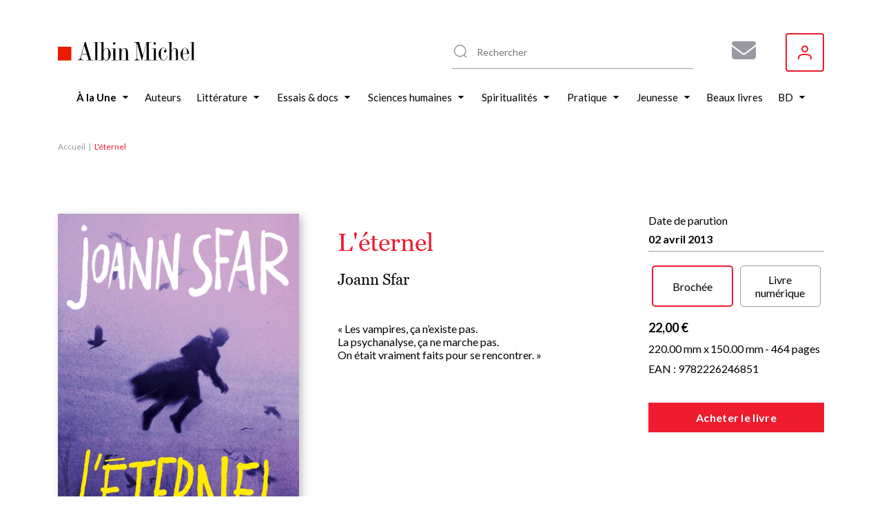

--- FILE ---
content_type: text/html; charset=UTF-8
request_url: https://dev.w2b.albin-michel.net/api/brand/albin-michel/iframe/9782226246851/9782226287755
body_size: 4747
content:
<!DOCTYPE html>
<html lang="fr">
<head>
    <meta charset="UTF-8">
    <meta name="viewport" content="width=device-width, initial-scale=1.0">
    <title>Acheter 9782226246851 / 9782226287755</title>
    <link rel="stylesheet" href="https://cdnjs.cloudflare.com/ajax/libs/font-awesome/6.5.1/css/all.min.css">
    <style>
        * {
            margin: 0;
            padding: 0;
            box-sizing: border-box;
        }

        body {
            font-family: -apple-system, BlinkMacSystemFont, "Segoe UI", Roboto, sans-serif;
            background-color: #f9f9f9;
            padding: 1rem;
        }

        .container {
            max-width: 800px;
            margin: 0 auto;
        }

        .tabs-header {
            display: flex;
            gap: 0.5rem;
            margin-bottom: 1.5rem;
            border-bottom: 2px solid #e0e0e0;
        }

        .tab-button {
            padding: 0.75rem 1.5rem;
            border: none;
            background: none;
            cursor: pointer;
            font-size: 0.95rem;
            font-weight: 500;
            color: #666;
            border-bottom: 3px solid transparent;
            transition: all 0.3s;
            position: relative;
            bottom: -2px;
        }

        .tab-button:hover {
            color: #0066cc;
        }

        .tab-button.active {
            color: #0066cc;
            border-bottom-color: #0066cc;
        }

        .tab-content {
            display: none;
        }

        .tab-content.active {
            display: block;
        }

        .section {
            margin-bottom: 2rem;
        }

        .section-title {
            font-size: 1.2rem;
            font-weight: 600;
            color: #464646;
            letter-spacing: 0.5px;
            margin-bottom: 1rem;
            display: flex;
            align-items: center;
            gap: 0.5rem;
        }

        .section-title i {
            color: #0066cc;
        }

        .shops-container {
            display: flex;
            flex-wrap: wrap;
            gap: 1rem;
            justify-content: center;
            align-items: flex-start;
        }

        .shop-link {
            display: inline-flex;
            align-items: center;
            justify-content: center;
            width: 60px;
            height: 60px;
            border-radius: 8px;
            background-color: white;
            border: 2px solid #e0e0e0;
            text-decoration: none;
            transition: all 0.3s;
            overflow: hidden;
        }

        .shop-link:hover {
            border-color: #3498db;
            box-shadow: 0 4px 12px rgba(0,0,0,0.15);
            transform: translateY(-2px);
        }

        .shop-link img {
            max-width: 90%;
            max-height: 90%;
            object-fit: contain;
        }

        .physical-shop-card {
            background: white;
            border: 1px solid #e0e0e0;
            border-radius: 8px;
            padding: 1rem;
            flex: 1;
            min-width: 200px;
            max-width: 280px;
            transition: box-shadow 0.3s;
        }

        .physical-shop-card:hover {
            box-shadow: 0 4px 12px rgba(0,0,0,0.1);
        }

        .shop-item {
            display: flex;
            flex-direction: column;
            align-items: center;
            font-size: 0.85rem;
            color: #555;
        }

        .shop-item span {
            color: dimgrey;
            font-size: 0.8rem;
            margin-top: 0.25rem;
        }

        .shop-icon {
            width: 100%;
            height: auto;
            margin: 0 auto 0.75rem;
            border-radius: 6px;
            overflow: hidden;
            background: #f5f5f5;
            display: flex;
            align-items: center;
            justify-content: center;
        }

        .shop-icon img {
            width: 100%;
            height: 100%;
            object-fit: cover;
        }

        .shop-icon-placeholder {
            color: #ccc;
            font-size: 1.5rem;
        }

        .shop-name {
            font-weight: 600;
            color: #333;
            text-align: center;
            margin-bottom: 0.75rem;
            font-size: 0.95rem;
        }

        .shop-info {
            font-size: 0.85rem;
            color: #666;
            text-align: center;
            margin-bottom: 0.5rem;
            display: flex;
            align-items: center;
            gap: 0.3rem;
            justify-content: center;
        }

        .shop-info i {
            color: #0066cc;
            width: 14px;
        }

        .shop-address {
            margin-bottom: 0.5rem;
            line-height: 1.3;
        }

        .shop-phone a,
        .shop-website a {
            color: #0066cc;
            text-decoration: none;
        }

        .shop-phone a:hover,
        .shop-website a:hover {
            text-decoration: underline;
        }
        /* Mode Card - compact */
        .physical-shop-card.card-mode {
            display: inline-flex;
            flex-direction: column;
            align-items: center;
            padding: 1rem;
            margin: 0.5rem;
            border: 1px solid #ddd;
            border-radius: 8px;
            min-width: 120px;
            text-align: center;
        }

        .physical-shop-card.card-mode .shop-icon {
            margin-bottom: 0.5rem;
        }

        /* Mode List - sélecteur */
        .physical-shop-selector {
            display: flex;
            gap: 0.5rem;
            align-items: center;
            margin-bottom: 1rem;
        }

        .shop-select {
            flex: 1;
            padding: 0.75rem;
            border: 1px solid #ddd;
            border-radius: 4px;
            font-size: 1rem;
        }

        .shop-go-btn {
            padding: 0.75rem 1.5rem;
            background: #007bff;
            color: white;
            border: none;
            border-radius: 4px;
            cursor: pointer;
            white-space: nowrap;
            transition: background 0.2s;
        }

        .shop-go-btn:hover {
            background: #0056b3;
        }

        .shop-details-display {
            margin-top: 1rem;
        }

        .physical-shop-card.selected-shop {
            border: 2px solid #007bff;
            animation: fadeIn 0.3s;
        }

        @keyframes fadeIn {
            from { opacity: 0; transform: translateY(-10px); }
            to { opacity: 1; transform: translateY(0); }
        }

        /* Mode Full - détaillé (existant) */
        .physical-shop-card.full-mode {
            padding: 1rem;
            margin-bottom: 1rem;
            border: 1px solid #ddd;
            border-radius: 8px;
        }
        .error {
            color: #e74c3c;
            text-align: center;
            padding: 1rem;
        }

        .loading {
            text-align: center;
            color: #7f8c8d;
        }

        .empty-section {
            text-align: center;
            color: #999;
            font-size: 0.9rem;
            padding: 1rem;
        }

        .physical-section {
            margin-top: 2rem;
            padding-top: 2rem;
            border-top: 2px solid #e0e0e0;
        }
    </style>
</head>
<body>
    <div class="container">
        <div id="content-container">
            <div class="loading">
                <i class="fas fa-spinner fa-spin"></i> Chargement...
            </div>
        </div>
        <div id="error"></div>
    </div>

    <script>
        (function() {
            const slug = 'albin-michel';
            const ean = '9782226246851';
            const ean2 = '9782226287755';

            if (!ean || !ean2 || !slug) {
                document.getElementById('error').innerHTML = '<div class="error">Paramètres manquants (slug, ean et/ou ean2)</div>';
                return;
            }

            const sectionIcons = {
                'online_physical': 'fa-shopping-cart',
                'online_digital': 'fa-tablet-alt',
                'physical_shops': 'fa-store'
            };

            const defaultTitles = {
                'online_physical': 'Livre physique',
                'online_digital': 'Livre numérique',
                'physical_shops': ''
            };

            fetch(`/api/brand/${slug}/books/${ean}/${ean2}`)
                .then(response => {
                    if (!response.ok) {
                        throw new Error('Erreur ' + response.status);
                    }
                    return response.json();
                })
                .then(data => {
                    const container = document.getElementById('content-container');
                    const layout = data.layout || {
                        sectionsOrder: ['online_physical', 'online_digital', 'physical_shops'],
                        visibleSections: ['online_physical', 'online_digital', 'physical_shops'],
                        visibleLabelSections: ['online_physical', 'online_digital', 'physical_shops'],
                        sectionTitles: {},
                        onlineTabsEnabled: false
                    };

                    // Prepare section data from new format or fallback to old format
                    const sectionsData = data.sections || {
                        'online_physical': data.tabs?.[0]?.shops || [],
                        'online_digital': data.tabs?.[1]?.shops || [],
                        'physical_shops': data.physicalShops || []
                    };

                    // Check if tabs are enabled (must be explicitly true)
                    const useOnlineTabs = layout.onlineTabsEnabled === true;

                    // Determine which online sections are visible
                    const visibleOnlineSections = layout.sectionsOrder.filter(
                        id => (id === 'online_physical' || id === 'online_digital')
                            && layout.visibleSections.includes(id)
                    );

                    const showPhysicalShops = layout.visibleSections.includes('physical_shops');

                    let html = '';

                    // If tabs are enabled and we have multiple online sections, show as tabs
                    if (useOnlineTabs && visibleOnlineSections.length > 1) {
                        html += '<div class="tabs-header" id="tabs-header">';
                        visibleOnlineSections.forEach((sectionId, index) => {
                            const title = layout.sectionTitles[sectionId] || defaultTitles[sectionId];
                            html += `<button class="tab-button ${index === 0 ? 'active' : ''}" data-tab="${index}">${title}</button>`;
                        });
                        html += '</div>';

                        html += '<div id="tabs-content">';
                        visibleOnlineSections.forEach((sectionId, index) => {
                            const shops = sectionsData[sectionId] || [];
                            html += `<div class="tab-content ${index === 0 ? 'active' : ''}" data-tab="${index}">`;

                            if (shops.length > 0) {
                                html += '<div class="shops-container">';
                                shops.forEach(shop => {
                                    html += `<div class="shop-item">`;
                                    html += `
                                        <a href="${shop.link}" target="_blank" rel="noopener noreferrer" class="shop-link" title="${shop.name}">
                                            <img src="${shop.iconSrc}" alt="${shop.name}" />
                                        </a>
                                    `;
                                    if (layout.visibleLabelSections.includes(sectionId)) {
                                        html += `<span>${shop.name}</span>`;
                                    }
                                    html += `</div>`;
                                });
                                html += '</div>';
                            } else {
                                html += '<div class="empty-section">Aucune boutique disponible pour ce format</div>';
                            }

                            html += '</div>';
                        });
                        html += '</div>';
                    }
                    // Without tabs - show sections in order
                    else {
                        // Render online sections in configured order
                        for (const sectionId of layout.sectionsOrder) {
                            if (sectionId === 'physical_shops') continue; // Handle separately
                            if (!layout.visibleSections.includes(sectionId)) continue;

                            const title = layout.sectionTitles[sectionId] || defaultTitles[sectionId];
                            const icon = sectionIcons[sectionId];
                            const shops = sectionsData[sectionId] || [];

                            html += '<div class="section">';
                           // html += `<div class="section-title"><i class="fas ${icon}"></i> ${title}</div>`;
                            html += `<div class="section-title">${title}</div>`;
                            html += '<div class="shops-container">';

                            if (shops.length > 0) {
                                shops.forEach(shop => {
                                    html += '<div class="shop-item">';
                                    html += `<a href="${shop.link}" target="_blank" rel="noopener noreferrer" class="shop-link" title="${shop.name}">
                                            <img src="${shop.iconSrc}" alt="${shop.name}" />
                                        </a>`
                                    if (layout.visibleLabelSections.includes(sectionId)) {
                                        html += `<span>${shop.name}</span>`;
                                    }
                                    html += '</div>';
                                });
                            } else {
                                html += '<div class="empty-section">Aucune boutique en ligne disponible</div>';
                            }

                            html += '</div></div>';
                        }
                    }

                    // Physical shops section - render according to order
                    if (showPhysicalShops) {
                        const physicalShops = sectionsData['physical_shops'] || [];
                        const title = layout.sectionTitles['physical_shops'] || defaultTitles['physical_shops'];
                        const shopDisplayMode = layout.shopDisplay?.physical_shops || 'full';

                        // Check if physical_shops should come before online sections
                        const physicalIndex = layout.sectionsOrder.indexOf('physical_shops');
                        const onlineIndices = visibleOnlineSections.map(s => layout.sectionsOrder.indexOf(s));
                        const physicalFirst = onlineIndices.length === 0 || physicalIndex < Math.min(...onlineIndices);

                        let shopsContent = '';

                        if (physicalShops.length > 0) {
                            switch(shopDisplayMode) {
                                case 'card':
                                    // Version carte : juste icône + nom
                                    shopsContent = physicalShops.map(shop => `
                                        <div class="physical-shop-card card-mode">
                                            <div class="shop-icon">
                                                ${shop.iconUrl
                                                    ? `<img src="${shop.iconUrl}" alt="${shop.name}" />`
                                                    : '<div class="shop-icon-placeholder"><i class="fas fa-store"></i></div>'
                                                }
                                            </div>
                                            <div class="shop-name">${shop.name}</div>
                                        </div>
                                    `).join('');
                                    break;

                                case 'list':
                                    // Version select : dropdown + bouton
                                    shopsContent = `
                                        <div class="physical-shop-selector">
                                            <select class="shop-select" id="shop-selector-physical">
                                                <option value="">Choisir une boutique...</option>
                                                ${physicalShops.map((shop, index) => `
                                                    <option value="${index}"
                                                            data-name="${shop.name}"
                                                            data-address="${shop.address || ''}"
                                                            data-phone="${shop.phone || ''}"
                                                            data-website="${shop.website || ''}"
                                                            data-icon="${shop.iconUrl || ''}">
                                                        ${shop.name}
                                                    </option>
                                                `).join('')}
                                            </select>
                                            <button class="shop-go-btn" onclick="window.goToPhysicalShop('physical')">
                                                <i class="fas fa-arrow-right"></i> Go
                                            </button>
                                        </div>
                                        <div id="shop-details-physical" class="shop-details-display"></div>
                                    `;
                                    break;

                                case 'full':
                                default:
                                    // Version complète : tout afficher
                                    shopsContent = physicalShops.map(shop => `
                                        <div class="physical-shop-card full-mode">
                                            <div class="shop-icon">
                                                ${shop.iconUrl
                                                    ? `<img src="${shop.iconUrl}" alt="${shop.name}" />`
                                                    : '<div class="shop-icon-placeholder"><i class="fas fa-store"></i></div>'
                                                }
                                            </div>
                                            <div class="shop-name">${shop.name}</div>
                                            ${shop.address ? `<div class="shop-info shop-address"><i class="fas fa-map-marker-alt"></i> ${shop.address}</div>` : ''}
                                            ${shop.phone ? `<div class="shop-info shop-phone"><i class="fas fa-phone"></i> <a href="tel:${shop.phone}">${shop.phone}</a></div>` : ''}
                                            ${shop.website ? `<div class="shop-info shop-website"><i class="fas fa-globe"></i> <a href="${shop.website}" target="_blank">Visiter</a></div>` : ''}
                                        </div>
                                    `).join('');
                                    break;
                            }
                        } else {
                            shopsContent = '<div class="empty-section">Aucune boutique physique disponible</div>';
                        }

                        const physicalHtml = `
                            <div class="${physicalFirst ? 'section' : 'physical-section'}">
                                <div class="section-title">${title}</div>
                                <div class="shops-container ${shopDisplayMode}-display">
                                    ${shopsContent}
                                </div>
                            </div>
                        `;

                        if (physicalFirst) {
                            html = physicalHtml + html;
                        } else {
                            html += physicalHtml;
                        }
                    }

                    if (!html) {
                        html = '<div class="error">Aucune boutique disponible</div>';
                    }

                    container.innerHTML = html;

                    // Setup tab switching if tabs exist
                    const tabButtons = document.querySelectorAll('.tab-button');
                    if (tabButtons.length > 0) {
                        tabButtons.forEach(button => {
                            button.addEventListener('click', () => {
                                const tabIndex = button.dataset.tab;

                                // Update buttons
                                tabButtons.forEach(btn => {
                                    btn.classList.toggle('active', btn.dataset.tab === tabIndex);
                                });

                                // Update content
                                document.querySelectorAll('.tab-content').forEach(content => {
                                    content.classList.toggle('active', content.dataset.tab === tabIndex);
                                });
                            });
                        });
                    }
                })
                .catch(error => {
                    document.getElementById('error').innerHTML = `<div class="error">Erreur lors du chargement : ${error.message}</div>`;
                    document.getElementById('content-container').innerHTML = '';
                    console.error('Error:', error);
                });
        })();

            window.goToPhysicalShop = function(sectionId) {
                const select = document.getElementById(`shop-selector-${sectionId}`);
                const detailsDiv = document.getElementById(`shop-details-${sectionId}`);

                if (!select.value) {
                    alert('Veuillez sélectionner une boutique');
                    return;
                }

                const selectedOption = select.options[select.selectedIndex];
                const shopData = {
                    name: selectedOption.dataset.name,
                    address: selectedOption.dataset.address,
                    phone: selectedOption.dataset.phone,
                    website: selectedOption.dataset.website,
                    icon: selectedOption.dataset.icon
                };

                // Afficher les détails de la boutique sélectionnée
                let iconHtml = '<i class="fas fa-store"></i>';
                if (shopData.icon) {
                    iconHtml = `<img src="${shopData.icon}" alt="${shopData.name}" style="width: 50px; height: 50px; object-fit: contain;" />`;
                }

                detailsDiv.innerHTML = `
                    <div class="physical-shop-card selected-shop">
                        <div class="shop-icon">${iconHtml}</div>
                        <div class="shop-name">${shopData.name}</div>
                        ${shopData.address ? `<div class="shop-info shop-address"><i class="fas fa-map-marker-alt"></i> ${shopData.address}</div>` : ''}
                        ${shopData.phone ? `<div class="shop-info shop-phone"><i class="fas fa-phone"></i> <a href="tel:${shopData.phone}">${shopData.phone}</a></div>` : ''}
                        ${shopData.website ? `<div class="shop-info shop-website"><i class="fas fa-globe"></i> <a href="${shopData.website}" target="_blank">Visiter</a></div>` : ''}
                    </div>
                `;

                // Scroller vers les détails
                detailsDiv.scrollIntoView({ behavior: 'smooth', block: 'nearest' });
            }
    </script>
</body>
</html>


--- FILE ---
content_type: text/javascript
request_url: https://www.albin-michel.fr/sites/default/files/js/js_bsn1glAU75Vcwcg9GMDZr6-hr3O4LmnFFeMqArSQA3I.js?scope=footer&delta=2&language=fr&theme=albin_michel&include=eJyNUeF6wyAIfKFMHykfUZLSoDghXbunn0ntr67r_sAdnAonxGgC-eahAzdXyTYAT5THROGE7BeWCfhDQ6ViOkAaIQTZsvme95IKVw-bSZBUGA1HRajhNEA2mqRp79nNUtMwMXzf_BE7DgyqTGqds0DssAjfZmJ-0CqJFDurMHf0hVMZAhNmU4o4XoApgpHk8fy5YW1vXNwdOZrxv9Lee68vYIY1u4R2kjgEqegp7yXgx2XH8ng1prz6WLfSWp0O97V3R5oPYfVHdIcPbbX9pO_ZwRmuT0VkTG1A1_4srJNcUV9KIhoQq1O44FuRybLwa1lCVVhe96XsPj3PcljRyfirt_7P7v6HPxN1E0k
body_size: 86659
content:
/* @license GPL-2.0-or-later https://www.drupal.org/licensing/faq */
(function(Drupal){'use strict';Drupal.behaviors.addToAny={attach:function(context,settings){if(context!==document&&window.a2a)a2a.init_all();}};})(Drupal);;
!function(e){var t={};function i(n){if(t[n])return t[n].exports;var r=t[n]={i:n,l:!1,exports:{}};return e[n].call(r.exports,r,r.exports,i),r.l=!0,r.exports;}i.m=e,i.c=t,i.d=function(e,t,n){i.o(e,t)||Object.defineProperty(e,t,{enumerable:!0,get:n});},i.r=function(e){"undefined"!=typeof Symbol&&Symbol.toStringTag&&Object.defineProperty(e,Symbol.toStringTag,{value:"Module"}),Object.defineProperty(e,"__esModule",{value:!0});},i.t=function(e,t){if(1&t&&(e=i(e)),8&t)return e;if(4&t&&"object"==typeof e&&e&&e.__esModule)return e;var n=Object.create(null);if(i.r(n),Object.defineProperty(n,"default",{enumerable:!0,value:e}),2&t&&"string"!=typeof e)for(var r in e)i.d(n,r,function(t){return e[t];}.bind(null,r));return n;},i.n=function(e){var t=e&&e.__esModule?function(){return e.default;}:function(){return e;};return i.d(t,"a",t),t;},i.o=function(e,t){return Object.prototype.hasOwnProperty.call(e,t);},i.p="/dist/",i(i.s=58);}([function(e,t,i){"use strict";var n=i(45),r=Object.prototype.toString;function a(e){return "[object Array]"===r.call(e);}function s(e){return void 0===e;}function o(e){return null!==e&&"object"==typeof e;}function l(e){if("[object Object]"!==r.call(e))return !1;var t=Object.getPrototypeOf(e);return null===t||t===Object.prototype;}function c(e){return "[object Function]"===r.call(e);}function u(e,t){if(null!=e)if("object"!=typeof e&&(e=[e]),a(e))for(var i=0,n=e.length;i<n;i++)t.call(null,e[i],i,e);else for(var r in e)Object.prototype.hasOwnProperty.call(e,r)&&t.call(null,e[r],r,e);}e.exports={isArray:a,isArrayBuffer:function(e){return "[object ArrayBuffer]"===r.call(e);},isBuffer:function(e){return null!==e&&!s(e)&&null!==e.constructor&&!s(e.constructor)&&"function"==typeof e.constructor.isBuffer&&e.constructor.isBuffer(e);},isFormData:function(e){return "undefined"!=typeof FormData&&e instanceof FormData;},isArrayBufferView:function(e){return "undefined"!=typeof ArrayBuffer&&ArrayBuffer.isView?ArrayBuffer.isView(e):e&&e.buffer&&e.buffer instanceof ArrayBuffer;},isString:function(e){return "string"==typeof e;},isNumber:function(e){return "number"==typeof e;},isObject:o,isPlainObject:l,isUndefined:s,isDate:function(e){return "[object Date]"===r.call(e);},isFile:function(e){return "[object File]"===r.call(e);},isBlob:function(e){return "[object Blob]"===r.call(e);},isFunction:c,isStream:function(e){return o(e)&&c(e.pipe);},isURLSearchParams:function(e){return "undefined"!=typeof URLSearchParams&&e instanceof URLSearchParams;},isStandardBrowserEnv:function(){return ("undefined"==typeof navigator||"ReactNative"!==navigator.product&&"NativeScript"!==navigator.product&&"NS"!==navigator.product)&&("undefined"!=typeof window&&"undefined"!=typeof document);},forEach:u,merge:function e(){var t={};function i(i,n){l(t[n])&&l(i)?t[n]=e(t[n],i):l(i)?t[n]=e({},i):a(i)?t[n]=i.slice():t[n]=i;}for(var n=0,r=arguments.length;n<r;n++)u(arguments[n],i);return t;},extend:function(e,t,i){return u(t,(function(t,r){e[r]=i&&"function"==typeof t?n(t,i):t;})),e;},trim:function(e){return e.replace(/^\s*/,"").replace(/\s*$/,"");},stripBOM:function(e){return 65279===e.charCodeAt(0)&&(e=e.slice(1)),e;}};},function(e,t,i){(function(t){var i="object",n=function(e){return e&&e.Math==Math&&e;};e.exports=n(typeof globalThis==i&&globalThis)||n(typeof window==i&&window)||n(typeof self==i&&self)||n(typeof t==i&&t)||Function("return this")();}).call(this,i(63));},function(e,t,i){var n=i(7);e.exports=function(e){if(!n(e))throw TypeError(String(e)+" is not an object");return e;};},function(e,t,i){var n=i(9),r=i(10),a=i(16);e.exports=n?function(e,t,i){return r.f(e,t,a(1,i));}:function(e,t,i){return e[t]=i,e;};},function(e,t){var i={}.hasOwnProperty;e.exports=function(e,t){return i.call(e,t);};},function(e,t){e.exports=function(e){try{return !!e();}catch(e){return !0;}};},function(e,t,i){var n=i(1),r=i(13),a=i(33),s=i(64),o=n.Symbol,l=r("wks");e.exports=function(e){return l[e]||(l[e]=s&&o[e]||(s?o:a)("Symbol."+e));};},function(e,t){e.exports=function(e){return "object"==typeof e?null!==e:"function"==typeof e;};},function(e,t){e.exports=function(e){if(null==e)throw TypeError("Can't call method on "+e);return e;};},function(e,t,i){var n=i(5);e.exports=!n((function(){return 7!=Object.defineProperty({},"a",{get:function(){return 7;}}).a;}));},function(e,t,i){var n=i(9),r=i(30),a=i(2),s=i(32),o=Object.defineProperty;t.f=n?o:function(e,t,i){if(a(e),t=s(t,!0),a(i),r)try{return o(e,t,i);}catch(e){}if("get" in i||"set" in i)throw TypeError("Accessors not supported");return "value" in i&&(e[t]=i.value),e;};},function(e,t,i){e.exports=i(118);},function(e,t,i){var n=i(61),r=i(8);e.exports=function(e){return n(r(e));};},function(e,t,i){var n=i(1),r=i(15),a=i(17),s=n["__core-js_shared__"]||r("__core-js_shared__",{});(e.exports=function(e,t){return s[e]||(s[e]=void 0!==t?t:{});})("versions",[]).push({version:"3.1.3",mode:a?"pure":"global",copyright:"© 2019 Denis Pushkarev (zloirock.ru)"});},function(e,t){var i={}.toString;e.exports=function(e){return i.call(e).slice(8,-1);};},function(e,t,i){var n=i(1),r=i(3);e.exports=function(e,t){try{r(n,e,t);}catch(i){n[e]=t;}return t;};},function(e,t){e.exports=function(e,t){return {enumerable:!(1&e),configurable:!(2&e),writable:!(4&e),value:t};};},function(e,t){e.exports=!1;},function(e,t,i){var n=i(19),r=Math.min;e.exports=function(e){return e>0?r(n(e),9007199254740991):0;};},function(e,t){var i=Math.ceil,n=Math.floor;e.exports=function(e){return isNaN(e=+e)?0:(e>0?n:i)(e);};},function(e,t){e.exports={};},function(e,t){e.exports=["constructor","hasOwnProperty","isPrototypeOf","propertyIsEnumerable","toLocaleString","toString","valueOf"];},function(e,t,i){var n=i(13),r=i(33),a=n("keys");e.exports=function(e){return a[e]||(a[e]=r(e));};},function(e,t){e.exports={};},function(e,t,i){var n=i(1),r=i(13),a=i(3),s=i(4),o=i(15),l=i(38),c=i(37),u=c.get,d=c.enforce,p=String(l).split("toString");r("inspectSource",(function(e){return l.call(e);})),(e.exports=function(e,t,i,r){var l=!!r&&!!r.unsafe,c=!!r&&!!r.enumerable,u=!!r&&!!r.noTargetGet;"function"==typeof i&&("string"!=typeof t||s(i,"name")||a(i,"name",t),d(i).source=p.join("string"==typeof t?t:"")),e!==n?(l?!u&&e[t]&&(c=!0):delete e[t],c?e[t]=i:a(e,t,i)):c?e[t]=i:o(t,i);})(Function.prototype,"toString",(function(){return "function"==typeof this&&u(this).source||l.call(this);}));},function(e,t,i){"use strict";var n=i(3),r=i(24),a=i(5),s=i(6),o=i(26),l=s("species"),c=!a((function(){var e=/./;return e.exec=function(){var e=[];return e.groups={a:"7"},e;},"7"!=="".replace(e,"$<a>");})),u=!a((function(){var e=/(?:)/,t=e.exec;e.exec=function(){return t.apply(this,arguments);};var i="ab".split(e);return 2!==i.length||"a"!==i[0]||"b"!==i[1];}));e.exports=function(e,t,i,d){var p=s(e),h=!a((function(){var t={};return t[p]=function(){return 7;},7!=""[e](t);})),f=h&&!a((function(){var t=!1,i=/a/;return i.exec=function(){return t=!0,null;},"split"===e&&(i.constructor={},i.constructor[l]=function(){return i;}),i[p](""),!t;}));if(!h||!f||"replace"===e&&!c||"split"===e&&!u){var v=/./[p],m=i(p,""[e],(function(e,t,i,n,r){return t.exec===o?h&&!r?{done:!0,value:v.call(t,i,n)}:{done:!0,value:e.call(i,t,n)}:{done:!1};})),g=m[0],y=m[1];r(String.prototype,e,g),r(RegExp.prototype,p,2==t?function(e,t){return y.call(e,this,t);}:function(e){return y.call(e,this);}),d&&n(RegExp.prototype[p],"sham",!0);}};},function(e,t,i){"use strict";var n,r,a=i(138),s=RegExp.prototype.exec,o=String.prototype.replace,l=s,c=(n=/a/,r=/b*/g,s.call(n,"a"),s.call(r,"a"),0!==n.lastIndex||0!==r.lastIndex),u=void 0!==/()??/.exec("")[1];(c||u)&&(l=function(e){var t,i,n,r,l=this;return u&&(i=new RegExp("^"+l.source+"$(?!\\s)",a.call(l))),c&&(t=l.lastIndex),n=s.call(l,e),c&&n&&(l.lastIndex=l.global?n.index+n[0].length:t),u&&n&&n.length>1&&o.call(n[0],i,(function(){for(r=1;r<arguments.length-2;r++)void 0===arguments[r]&&(n[r]=void 0);})),n;}),e.exports=l;},function(e,t,i){var n=i(14),r=i(26);e.exports=function(e,t){var i=e.exec;if("function"==typeof i){var a=i.call(e,t);if("object"!=typeof a)throw TypeError("RegExp exec method returned something other than an Object or null");return a;}if("RegExp"!==n(e))throw TypeError("RegExp#exec called on incompatible receiver");return r.call(e,t);};},function(e,t,i){var n=i(136);e.exports=n;},function(e,t,i){"use strict";var n=i(12),r=i(62),a=i(23),s=i(37),o=i(72),l=s.set,c=s.getterFor("Array Iterator");e.exports=o(Array,"Array",(function(e,t){l(this,{type:"Array Iterator",target:n(e),index:0,kind:t});}),(function(){var e=c(this),t=e.target,i=e.kind,n=e.index++;return !t||n>=t.length?(e.target=void 0,{value:void 0,done:!0}):"keys"==i?{value:n,done:!1}:"values"==i?{value:t[n],done:!1}:{value:[n,t[n]],done:!1};}),"values"),a.Arguments=a.Array,r("keys"),r("values"),r("entries");},function(e,t,i){var n=i(9),r=i(5),a=i(31);e.exports=!n&&!r((function(){return 7!=Object.defineProperty(a("div"),"a",{get:function(){return 7;}}).a;}));},function(e,t,i){var n=i(1),r=i(7),a=n.document,s=r(a)&&r(a.createElement);e.exports=function(e){return s?a.createElement(e):{};};},function(e,t,i){var n=i(7);e.exports=function(e,t){if(!n(e))return e;var i,r;if(t&&"function"==typeof (i=e.toString)&&!n(r=i.call(e)))return r;if("function"==typeof (i=e.valueOf)&&!n(r=i.call(e)))return r;if(!t&&"function"==typeof (i=e.toString)&&!n(r=i.call(e)))return r;throw TypeError("Can't convert object to primitive value");};},function(e,t){var i=0,n=Math.random();e.exports=function(e){return "Symbol("+String(void 0===e?"":e)+")_"+(++i+n).toString(36);};},function(e,t,i){var n=i(2),r=i(65),a=i(21),s=i(20),o=i(69),l=i(31),c=i(22)("IE_PROTO"),u=function(){},d=function(){var e,t=l("iframe"),i=a.length;for(t.style.display="none",o.appendChild(t),t.src=String("javascript:"),(e=t.contentWindow.document).open(),e.write("<script>document.F=Object<\/script>"),e.close(),d=e.F;i--;)delete d.prototype[a[i]];return d();};e.exports=Object.create||function(e,t){var i;return null!==e?(u.prototype=n(e),i=new u(),u.prototype=null,i[c]=e):i=d(),void 0===t?i:r(i,t);},s[c]=!0;},function(e,t,i){var n=i(4),r=i(12),a=i(67).indexOf,s=i(20);e.exports=function(e,t){var i,o=r(e),l=0,c=[];for(i in o)!n(s,i)&&n(o,i)&&c.push(i);for(;t.length>l;)n(o,i=t[l++])&&(~a(c,i)||c.push(i));return c;};},function(e,t,i){var n=i(70),r=i(1),a=function(e){return "function"==typeof e?e:void 0;};e.exports=function(e,t){return arguments.length<2?a(n[e])||a(r[e]):n[e]&&n[e][t]||r[e]&&r[e][t];};},function(e,t,i){var n,r,a,s=i(71),o=i(1),l=i(7),c=i(3),u=i(4),d=i(22),p=i(20),h=o.WeakMap;if(s){var f=new h(),v=f.get,m=f.has,g=f.set;n=function(e,t){return g.call(f,e,t),t;},r=function(e){return v.call(f,e)||{};},a=function(e){return m.call(f,e);};}else{var y=d("state");p[y]=!0,n=function(e,t){return c(e,y,t),t;},r=function(e){return u(e,y)?e[y]:{};},a=function(e){return u(e,y);};}e.exports={set:n,get:r,has:a,enforce:function(e){return a(e)?r(e):n(e,{});},getterFor:function(e){return function(t){var i;if(!l(t)||(i=r(t)).type!==e)throw TypeError("Incompatible receiver, "+e+" required");return i;};}};},function(e,t,i){var n=i(13);e.exports=n("native-function-to-string",Function.toString);},function(e,t,i){var n=i(1),r=i(40).f,a=i(3),s=i(24),o=i(15),l=i(41),c=i(77);e.exports=function(e,t){var i,u,d,p,h,f=e.target,v=e.global,m=e.stat;if(i=v?n:m?n[f]||o(f,{}):(n[f]||{}).prototype)for(u in t){if(p=t[u],d=e.noTargetGet?(h=r(i,u))&&h.value:i[u],!c(v?u:f+(m?".":"#")+u,e.forced)&&void 0!==d){if(typeof p==typeof d)continue;l(p,d);}(e.sham||d&&d.sham)&&a(p,"sham",!0),s(i,u,p,e);}};},function(e,t,i){var n=i(9),r=i(73),a=i(16),s=i(12),o=i(32),l=i(4),c=i(30),u=Object.getOwnPropertyDescriptor;t.f=n?u:function(e,t){if(e=s(e),t=o(t,!0),c)try{return u(e,t);}catch(e){}if(l(e,t))return a(!r.f.call(e,t),e[t]);};},function(e,t,i){var n=i(4),r=i(74),a=i(40),s=i(10);e.exports=function(e,t){for(var i=r(t),o=s.f,l=a.f,c=0;c<i.length;c++){var u=i[c];n(e,u)||o(e,u,l(t,u));}};},function(e,t,i){"use strict";var n,r,a,s=i(43),o=i(3),l=i(4),c=i(6),u=i(17),d=c("iterator"),p=!1;[].keys&&("next" in (a=[].keys())?(r=s(s(a)))!==Object.prototype&&(n=r):p=!0),null==n&&(n={}),u||l(n,d)||o(n,d,(function(){return this;})),e.exports={IteratorPrototype:n,BUGGY_SAFARI_ITERATORS:p};},function(e,t,i){var n=i(4),r=i(79),a=i(22),s=i(80),o=a("IE_PROTO"),l=Object.prototype;e.exports=s?Object.getPrototypeOf:function(e){return e=r(e),n(e,o)?e[o]:"function"==typeof e.constructor&&e instanceof e.constructor?e.constructor.prototype:e instanceof Object?l:null;};},function(e,t,i){var n=i(10).f,r=i(4),a=i(6)("toStringTag");e.exports=function(e,t,i){e&&!r(e=i?e:e.prototype,a)&&n(e,a,{configurable:!0,value:t});};},function(e,t,i){"use strict";e.exports=function(e,t){return function(){for(var i=new Array(arguments.length),n=0;n<i.length;n++)i[n]=arguments[n];return e.apply(t,i);};};},function(e,t,i){"use strict";var n=i(0);function r(e){return encodeURIComponent(e).replace(/%3A/gi,":").replace(/%24/g,"$").replace(/%2C/gi,",").replace(/%20/g,"+").replace(/%5B/gi,"[").replace(/%5D/gi,"]");}e.exports=function(e,t,i){if(!t)return e;var a;if(i)a=i(t);else if(n.isURLSearchParams(t))a=t.toString();else{var s=[];n.forEach(t,(function(e,t){null!=e&&(n.isArray(e)?t+="[]":e=[e],n.forEach(e,(function(e){n.isDate(e)?e=e.toISOString():n.isObject(e)&&(e=JSON.stringify(e)),s.push(r(t)+"="+r(e));})));})),a=s.join("&");}if(a){var o=e.indexOf("#");-1!==o&&(e=e.slice(0,o)),e+=(-1===e.indexOf("?")?"?":"&")+a;}return e;};},function(e,t,i){"use strict";e.exports=function(e){return !(!e||!e.__CANCEL__);};},function(e,t,i){"use strict";(function(t){var n=i(0),r=i(124),a={"Content-Type":"application/x-www-form-urlencoded"};function s(e,t){!n.isUndefined(e)&&n.isUndefined(e["Content-Type"])&&(e["Content-Type"]=t);}var o,l={adapter:(("undefined"!=typeof XMLHttpRequest||void 0!==t&&"[object process]"===Object.prototype.toString.call(t))&&(o=i(49)),o),transformRequest:[function(e,t){return r(t,"Accept"),r(t,"Content-Type"),n.isFormData(e)||n.isArrayBuffer(e)||n.isBuffer(e)||n.isStream(e)||n.isFile(e)||n.isBlob(e)?e:n.isArrayBufferView(e)?e.buffer:n.isURLSearchParams(e)?(s(t,"application/x-www-form-urlencoded;charset=utf-8"),e.toString()):n.isObject(e)?(s(t,"application/json;charset=utf-8"),JSON.stringify(e)):e;}],transformResponse:[function(e){if("string"==typeof e)try{e=JSON.parse(e);}catch(e){}return e;}],timeout:0,xsrfCookieName:"XSRF-TOKEN",xsrfHeaderName:"X-XSRF-TOKEN",maxContentLength:-1,maxBodyLength:-1,validateStatus:function(e){return e>=200&&e<300;}};l.headers={common:{Accept:"application/json, text/plain, */*"}},n.forEach(["delete","get","head"],(function(e){l.headers[e]={};})),n.forEach(["post","put","patch"],(function(e){l.headers[e]=n.merge(a);})),e.exports=l;}).call(this,i(123));},function(e,t,i){"use strict";var n=i(0),r=i(125),a=i(127),s=i(46),o=i(128),l=i(131),c=i(132),u=i(50);e.exports=function(e){return new Promise((function(t,i){var d=e.data,p=e.headers;n.isFormData(d)&&delete p["Content-Type"];var h=new XMLHttpRequest();if(e.auth){var f=e.auth.username||"",v=e.auth.password?unescape(encodeURIComponent(e.auth.password)):"";p.Authorization="Basic "+btoa(f+":"+v);}var m=o(e.baseURL,e.url);if(h.open(e.method.toUpperCase(),s(m,e.params,e.paramsSerializer),!0),h.timeout=e.timeout,h.onreadystatechange=function(){if(h&&4===h.readyState&&(0!==h.status||h.responseURL&&0===h.responseURL.indexOf("file:"))){var n="getAllResponseHeaders" in h?l(h.getAllResponseHeaders()):null,a={data:e.responseType&&"text"!==e.responseType?h.response:h.responseText,status:h.status,statusText:h.statusText,headers:n,config:e,request:h};r(t,i,a),h=null;}},h.onabort=function(){h&&(i(u("Request aborted",e,"ECONNABORTED",h)),h=null);},h.onerror=function(){i(u("Network Error",e,null,h)),h=null;},h.ontimeout=function(){var t="timeout of "+e.timeout+"ms exceeded";e.timeoutErrorMessage&&(t=e.timeoutErrorMessage),i(u(t,e,"ECONNABORTED",h)),h=null;},n.isStandardBrowserEnv()){var g=(e.withCredentials||c(m))&&e.xsrfCookieName?a.read(e.xsrfCookieName):void 0;g&&(p[e.xsrfHeaderName]=g);}if("setRequestHeader" in h&&n.forEach(p,(function(e,t){void 0===d&&"content-type"===t.toLowerCase()?delete p[t]:h.setRequestHeader(t,e);})),n.isUndefined(e.withCredentials)||(h.withCredentials=!!e.withCredentials),e.responseType)try{h.responseType=e.responseType;}catch(t){if("json"!==e.responseType)throw t;}"function"==typeof e.onDownloadProgress&&h.addEventListener("progress",e.onDownloadProgress),"function"==typeof e.onUploadProgress&&h.upload&&h.upload.addEventListener("progress",e.onUploadProgress),e.cancelToken&&e.cancelToken.promise.then((function(e){h&&(h.abort(),i(e),h=null);})),d||(d=null),h.send(d);}));};},function(e,t,i){"use strict";var n=i(126);e.exports=function(e,t,i,r,a){var s=new Error(e);return n(s,t,i,r,a);};},function(e,t,i){"use strict";var n=i(0);e.exports=function(e,t){t=t||{};var i={},r=["url","method","data"],a=["headers","auth","proxy","params"],s=["baseURL","transformRequest","transformResponse","paramsSerializer","timeout","timeoutMessage","withCredentials","adapter","responseType","xsrfCookieName","xsrfHeaderName","onUploadProgress","onDownloadProgress","decompress","maxContentLength","maxBodyLength","maxRedirects","transport","httpAgent","httpsAgent","cancelToken","socketPath","responseEncoding"],o=["validateStatus"];function l(e,t){return n.isPlainObject(e)&&n.isPlainObject(t)?n.merge(e,t):n.isPlainObject(t)?n.merge({},t):n.isArray(t)?t.slice():t;}function c(r){n.isUndefined(t[r])?n.isUndefined(e[r])||(i[r]=l(void 0,e[r])):i[r]=l(e[r],t[r]);}n.forEach(r,(function(e){n.isUndefined(t[e])||(i[e]=l(void 0,t[e]));})),n.forEach(a,c),n.forEach(s,(function(r){n.isUndefined(t[r])?n.isUndefined(e[r])||(i[r]=l(void 0,e[r])):i[r]=l(void 0,t[r]);})),n.forEach(o,(function(n){n in t?i[n]=l(e[n],t[n]):n in e&&(i[n]=l(void 0,e[n]));}));var u=r.concat(a).concat(s).concat(o),d=Object.keys(e).concat(Object.keys(t)).filter((function(e){return -1===u.indexOf(e);}));return n.forEach(d,c),i;};},function(e,t,i){"use strict";function n(e){this.message=e;}n.prototype.toString=function(){return "Cancel"+(this.message?": "+this.message:"");},n.prototype.__CANCEL__=!0,e.exports=n;},function(e,t,i){"use strict";var n=i(139).charAt;e.exports=function(e,t,i){return t+(i?n(e,t).length:1);};},function(e,t,i){"use strict";var n=i(25),r=i(2),a=i(8),s=i(140),o=i(27);n("search",1,(function(e,t,i){return [function(t){var i=a(this),n=null==t?void 0:t[e];return void 0!==n?n.call(t,i):new RegExp(t)[e](String(i));},function(e){var n=i(t,e,this);if(n.done)return n.value;var a=r(e),l=String(this),c=a.lastIndex;s(c,0)||(a.lastIndex=0);var u=o(a,l);return s(a.lastIndex,c)||(a.lastIndex=c),null===u?-1:u.index;}];}));},function(e,t,i){var n,r;r=this,void 0===(n=function(){return r.svg4everybody=function(){function e(e,t,i){if(i){var n=document.createDocumentFragment(),r=!t.hasAttribute("viewBox")&&i.getAttribute("viewBox");r&&t.setAttribute("viewBox",r);for(var a=i.cloneNode(!0);a.childNodes.length;)n.appendChild(a.firstChild);e.appendChild(n);}}function t(t){t.onreadystatechange=function(){if(4===t.readyState){var i=t._cachedDocument;i||((i=t._cachedDocument=document.implementation.createHTMLDocument("")).body.innerHTML=t.responseText,t._cachedTarget={}),t._embeds.splice(0).map((function(n){var r=t._cachedTarget[n.id];r||(r=t._cachedTarget[n.id]=i.getElementById(n.id)),e(n.parent,n.svg,r);}));}},t.onreadystatechange();}function i(e){for(var t=e;"svg"!==t.nodeName.toLowerCase()&&(t=t.parentNode););return t;}return function(n){var r,a=Object(n),s=window.top!==window.self;r="polyfill" in a?a.polyfill:/\bTrident\/[567]\b|\bMSIE (?:9|10)\.0\b/.test(navigator.userAgent)||(navigator.userAgent.match(/\bEdge\/12\.(\d+)\b/)||[])[1]<10547||(navigator.userAgent.match(/\bAppleWebKit\/(\d+)\b/)||[])[1]<537||/\bEdge\/.(\d+)\b/.test(navigator.userAgent)&&s;var o={},l=window.requestAnimationFrame||setTimeout,c=document.getElementsByTagName("use"),u=0;r&&function n(){for(var s=0;s<c.length;){var d=c[s],p=d.parentNode,h=i(p),f=d.getAttribute("xlink:href")||d.getAttribute("href");if(!f&&a.attributeName&&(f=d.getAttribute(a.attributeName)),h&&f){if(r)if(!a.validate||a.validate(f,h,d)){p.removeChild(d);var v=f.split("#"),m=v.shift(),g=v.join("#");if(m.length){var y=o[m];y||((y=o[m]=new XMLHttpRequest()).open("GET",m),y.send(),y._embeds=[]),y._embeds.push({parent:p,svg:h,id:g}),t(y);}else e(p,h,document.getElementById(g));}else ++s,++u;}else ++s;}(!c.length||c.length-u>0)&&l(n,67);}();};}();}.apply(t,[]))||(e.exports=n);},,,function(e,t,i){e.exports=i(146);},function(e,t,i){},function(e,t,i){},function(e,t,i){var n=i(5),r=i(14),a="".split;e.exports=n((function(){return !Object("z").propertyIsEnumerable(0);}))?function(e){return "String"==r(e)?a.call(e,""):Object(e);}:Object;},function(e,t,i){var n=i(6),r=i(34),a=i(3),s=n("unscopables"),o=Array.prototype;null==o[s]&&a(o,s,r(null)),e.exports=function(e){o[s][e]=!0;};},function(e,t){var i;i=function(){return this;}();try{i=i||new Function("return this")();}catch(e){"object"==typeof window&&(i=window);}e.exports=i;},function(e,t,i){var n=i(5);e.exports=!!Object.getOwnPropertySymbols&&!n((function(){return !String(Symbol());}));},function(e,t,i){var n=i(9),r=i(10),a=i(2),s=i(66);e.exports=n?Object.defineProperties:function(e,t){a(e);for(var i,n=s(t),o=n.length,l=0;o>l;)r.f(e,i=n[l++],t[i]);return e;};},function(e,t,i){var n=i(35),r=i(21);e.exports=Object.keys||function(e){return n(e,r);};},function(e,t,i){var n=i(12),r=i(18),a=i(68),s=function(e){return function(t,i,s){var o,l=n(t),c=r(l.length),u=a(s,c);if(e&&i!=i){for(;c>u;)if((o=l[u++])!=o)return !0;}else{for(;c>u;u++)if((e||u in l)&&l[u]===i)return e||u||0;}return !e&&-1;};};e.exports={includes:s(!0),indexOf:s(!1)};},function(e,t,i){var n=i(19),r=Math.max,a=Math.min;e.exports=function(e,t){var i=n(e);return i<0?r(i+t,0):a(i,t);};},function(e,t,i){var n=i(36);e.exports=n("document","documentElement");},function(e,t,i){e.exports=i(1);},function(e,t,i){var n=i(1),r=i(38),a=n.WeakMap;e.exports="function"==typeof a&&/native code/.test(r.call(a));},function(e,t,i){"use strict";var n=i(39),r=i(78),a=i(43),s=i(81),o=i(44),l=i(3),c=i(24),u=i(6),d=i(17),p=i(23),h=i(42),f=h.IteratorPrototype,v=h.BUGGY_SAFARI_ITERATORS,m=u("iterator"),g=function(){return this;};e.exports=function(e,t,i,u,h,y,b){r(i,t,u);var w,x,E,T=function(e){if(e===h&&O)return O;if(!v&&e in k)return k[e];switch(e){case "keys":case "values":case "entries":return function(){return new i(this,e);};}return function(){return new i(this);};},S=t+" Iterator",C=!1,k=e.prototype,M=k[m]||k["@@iterator"]||h&&k[h],O=!v&&M||T(h),L="Array"==t&&k.entries||M;if(L&&(w=a(L.call(new e())),f!==Object.prototype&&w.next&&(d||a(w)===f||(s?s(w,f):"function"!=typeof w[m]&&l(w,m,g)),o(w,S,!0,!0),d&&(p[S]=g))),"values"==h&&M&&"values"!==M.name&&(C=!0,O=function(){return M.call(this);}),d&&!b||k[m]===O||l(k,m,O),p[t]=O,h)if(x={values:T("values"),keys:y?O:T("keys"),entries:T("entries")},b)for(E in x)(v||C||!(E in k))&&c(k,E,x[E]);else n({target:t,proto:!0,forced:v||C},x);return x;};},function(e,t,i){"use strict";var n={}.propertyIsEnumerable,r=Object.getOwnPropertyDescriptor,a=r&&!n.call({1:2},1);t.f=a?function(e){var t=r(this,e);return !!t&&t.enumerable;}:n;},function(e,t,i){var n=i(36),r=i(75),a=i(76),s=i(2);e.exports=n("Reflect","ownKeys")||function(e){var t=r.f(s(e)),i=a.f;return i?t.concat(i(e)):t;};},function(e,t,i){var n=i(35),r=i(21).concat("length","prototype");t.f=Object.getOwnPropertyNames||function(e){return n(e,r);};},function(e,t){t.f=Object.getOwnPropertySymbols;},function(e,t,i){var n=i(5),r=/#|\.prototype\./,a=function(e,t){var i=o[s(e)];return i==c||i!=l&&("function"==typeof t?n(t):!!t);},s=a.normalize=function(e){return String(e).replace(r,".").toLowerCase();},o=a.data={},l=a.NATIVE="N",c=a.POLYFILL="P";e.exports=a;},function(e,t,i){"use strict";var n=i(42).IteratorPrototype,r=i(34),a=i(16),s=i(44),o=i(23),l=function(){return this;};e.exports=function(e,t,i){var c=t+" Iterator";return e.prototype=r(n,{next:a(1,i)}),s(e,c,!1,!0),o[c]=l,e;};},function(e,t,i){var n=i(8);e.exports=function(e){return Object(n(e));};},function(e,t,i){var n=i(5);e.exports=!n((function(){function e(){}return e.prototype.constructor=null,Object.getPrototypeOf(new e())!==e.prototype;}));},function(e,t,i){var n=i(2),r=i(82);e.exports=Object.setPrototypeOf||("__proto__" in {}?function(){var e,t=!1,i={};try{(e=Object.getOwnPropertyDescriptor(Object.prototype,"__proto__").set).call(i,[]),t=i instanceof Array;}catch(e){}return function(i,a){return n(i),r(a),t?e.call(i,a):i.__proto__=a,i;};}():void 0);},function(e,t,i){var n=i(7);e.exports=function(e){if(!n(e)&&null!==e)throw TypeError("Can't set "+String(e)+" as a prototype");return e;};},function(e,t,i){var n=i(1),r=i(84),a=i(29),s=i(3),o=i(6),l=o("iterator"),c=o("toStringTag"),u=a.values;for(var d in r){var p=n[d],h=p&&p.prototype;if(h){if(h[l]!==u)try{s(h,l,u);}catch(e){h[l]=u;}if(h[c]||s(h,c,d),r[d])for(var f in a)if(h[f]!==a[f])try{s(h,f,a[f]);}catch(e){h[f]=a[f];}}}},function(e,t){e.exports={CSSRuleList:0,CSSStyleDeclaration:0,CSSValueList:0,ClientRectList:0,DOMRectList:0,DOMStringList:0,DOMTokenList:1,DataTransferItemList:0,FileList:0,HTMLAllCollection:0,HTMLCollection:0,HTMLFormElement:0,HTMLSelectElement:0,MediaList:0,MimeTypeArray:0,NamedNodeMap:0,NodeList:1,PaintRequestList:0,Plugin:0,PluginArray:0,SVGLengthList:0,SVGNumberList:0,SVGPathSegList:0,SVGPointList:0,SVGStringList:0,SVGTransformList:0,SourceBufferList:0,StyleSheetList:0,TextTrackCueList:0,TextTrackList:0,TouchList:0};},function(e,t,i){var n={"./angle.svg":86,"./arrow-left.svg":87,"./arrow-right.svg":88,"./book-open.svg":89,"./carousel-arrow.svg":90,"./chevron.svg":91,"./clock.svg":92,"./cross.svg":93,"./download.svg":94,"./facebook.svg":95,"./google.svg":96,"./heart-left.svg":97,"./heart-right.svg":98,"./home.svg":99,"./instagram.svg":100,"./letter.svg":101,"./linkedin.svg":102,"./localisation.svg":103,"./mail.svg":104,"./marker.svg":105,"./menu.svg":106,"./pinterest.svg":107,"./play-rounded.svg":108,"./plus.svg":109,"./quote.svg":110,"./star.svg":111,"./tiktok.svg":112,"./triangle.svg":113,"./twitter.svg":114,"./user.svg":115,"./youtube.svg":116,"./zoom.svg":117};function r(e){var t=a(e);return i(t);}function a(e){if(!i.o(n,e)){var t=new Error("Cannot find module '"+e+"'");throw t.code="MODULE_NOT_FOUND",t;}return n[e];}r.keys=function(){return Object.keys(n);},r.resolve=a,e.exports=r,r.id=85;},function(e,t,i){"use strict";i.r(t),t.default={id:"icon-angle-usage",viewBox:"0 0 14 14",url:i.p+"icons.svg#icon-angle",toString:function(){return this.url;}};},function(e,t,i){"use strict";i.r(t),t.default={id:"icon-arrow-left-usage",viewBox:"0 0 20 12",url:i.p+"icons.svg#icon-arrow-left",toString:function(){return this.url;}};},function(e,t,i){"use strict";i.r(t),t.default={id:"icon-arrow-right-usage",viewBox:"0 0 20 12",url:i.p+"icons.svg#icon-arrow-right",toString:function(){return this.url;}};},function(e,t,i){"use strict";i.r(t),t.default={id:"icon-book-open-usage",viewBox:"0 0 22 22",url:i.p+"icons.svg#icon-book-open",toString:function(){return this.url;}};},function(e,t,i){"use strict";i.r(t),t.default={id:"icon-carousel-arrow-usage",viewBox:"0 0 36 36",url:i.p+"icons.svg#icon-carousel-arrow",toString:function(){return this.url;}};},function(e,t,i){"use strict";i.r(t),t.default={id:"icon-chevron-usage",viewBox:"0 0 14 9",url:i.p+"icons.svg#icon-chevron",toString:function(){return this.url;}};},function(e,t,i){"use strict";i.r(t),t.default={id:"icon-clock-usage",viewBox:"0 0 14 14",url:i.p+"icons.svg#icon-clock",toString:function(){return this.url;}};},function(e,t,i){"use strict";i.r(t),t.default={id:"icon-cross-usage",viewBox:"0 0 34 34",url:i.p+"icons.svg#icon-cross",toString:function(){return this.url;}};},function(e,t,i){"use strict";i.r(t),t.default={id:"icon-download-usage",viewBox:"0 0 22 23",url:i.p+"icons.svg#icon-download",toString:function(){return this.url;}};},function(e,t,i){"use strict";i.r(t),t.default={id:"icon-facebook-usage",viewBox:"0 0 20 20",url:i.p+"icons.svg#icon-facebook",toString:function(){return this.url;}};},function(e,t,i){"use strict";i.r(t),t.default={id:"icon-google-usage",viewBox:"0 0 19 20",url:i.p+"icons.svg#icon-google",toString:function(){return this.url;}};},function(e,t,i){"use strict";i.r(t),t.default={id:"icon-heart-left-usage",viewBox:"0 0 627 814",url:i.p+"icons.svg#icon-heart-left",toString:function(){return this.url;}};},function(e,t,i){"use strict";i.r(t),t.default={id:"icon-heart-right-usage",viewBox:"0 0 526 682",url:i.p+"icons.svg#icon-heart-right",toString:function(){return this.url;}};},function(e,t,i){"use strict";i.r(t),t.default={id:"icon-home-usage",viewBox:"0 0 640 512",url:i.p+"icons.svg#icon-home",toString:function(){return this.url;}};},function(e,t,i){"use strict";i.r(t),t.default={id:"icon-instagram-usage",viewBox:"0 0 20 20",url:i.p+"icons.svg#icon-instagram",toString:function(){return this.url;}};},function(e,t,i){"use strict";i.r(t),t.default={id:"icon-letter-usage",viewBox:"0 0 38 27",url:i.p+"icons.svg#icon-letter",toString:function(){return this.url;}};},function(e,t,i){"use strict";i.r(t),t.default={id:"icon-linkedin-usage",viewBox:"0 0 512 512",url:i.p+"icons.svg#icon-linkedin",toString:function(){return this.url;}};},function(e,t,i){"use strict";i.r(t),t.default={id:"icon-localisation-usage",viewBox:"0 0 19 19",url:i.p+"icons.svg#icon-localisation",toString:function(){return this.url;}};},function(e,t,i){"use strict";i.r(t),t.default={id:"icon-mail-usage",viewBox:"0 0 40 40",url:i.p+"icons.svg#icon-mail",toString:function(){return this.url;}};},function(e,t,i){"use strict";i.r(t),t.default={id:"icon-marker-usage",viewBox:"0 0 18 20",url:i.p+"icons.svg#icon-marker",toString:function(){return this.url;}};},function(e,t,i){"use strict";i.r(t),t.default={id:"icon-menu-usage",viewBox:"0 0 20 17",url:i.p+"icons.svg#icon-menu",toString:function(){return this.url;}};},function(e,t,i){"use strict";i.r(t),t.default={id:"icon-pinterest-usage",viewBox:"0 0 384 512",url:i.p+"icons.svg#icon-pinterest",toString:function(){return this.url;}};},function(e,t,i){"use strict";i.r(t),t.default={id:"icon-play-rounded-usage",viewBox:"0 0 24 24",url:i.p+"icons.svg#icon-play-rounded",toString:function(){return this.url;}};},function(e,t,i){"use strict";i.r(t),t.default={id:"icon-plus-usage",viewBox:"0 0 20 20",url:i.p+"icons.svg#icon-plus",toString:function(){return this.url;}};},function(e,t,i){"use strict";i.r(t),t.default={id:"icon-quote-usage",viewBox:"0 0 116 115",url:i.p+"icons.svg#icon-quote",toString:function(){return this.url;}};},function(e,t,i){"use strict";i.r(t),t.default={id:"icon-star-usage",viewBox:"0 0 16 16",url:i.p+"icons.svg#icon-star",toString:function(){return this.url;}};},function(e,t,i){"use strict";i.r(t),t.default={id:"icon-tiktok-usage",viewBox:"0 0 512 512",url:i.p+"icons.svg#icon-tiktok",toString:function(){return this.url;}};},function(e,t,i){"use strict";i.r(t),t.default={id:"icon-triangle-usage",viewBox:"0 0 10 5",url:i.p+"icons.svg#icon-triangle",toString:function(){return this.url;}};},function(e,t,i){"use strict";i.r(t),t.default={id:"icon-twitter-usage",viewBox:"0 0 20 20",url:i.p+"icons.svg#icon-twitter",toString:function(){return this.url;}};},function(e,t,i){"use strict";i.r(t),t.default={id:"icon-user-usage",viewBox:"0 0 20 20",url:i.p+"icons.svg#icon-user",toString:function(){return this.url;}};},function(e,t,i){"use strict";i.r(t),t.default={id:"icon-youtube-usage",viewBox:"0 0 26 20",url:i.p+"icons.svg#icon-youtube",toString:function(){return this.url;}};},function(e,t,i){"use strict";i.r(t),t.default={id:"icon-zoom-usage",viewBox:"0 0 24 24",url:i.p+"icons.svg#icon-zoom",toString:function(){return this.url;}};},function(e,t,i){"use strict";var n=i(0),r=i(45),a=i(119),s=i(51);function o(e){var t=new a(e),i=r(a.prototype.request,t);return n.extend(i,a.prototype,t),n.extend(i,t),i;}var l=o(i(48));l.Axios=a,l.create=function(e){return o(s(l.defaults,e));},l.Cancel=i(52),l.CancelToken=i(133),l.isCancel=i(47),l.all=function(e){return Promise.all(e);},l.spread=i(134),l.isAxiosError=i(135),e.exports=l,e.exports.default=l;},function(e,t,i){"use strict";var n=i(0),r=i(46),a=i(120),s=i(121),o=i(51);function l(e){this.defaults=e,this.interceptors={request:new a(),response:new a()};}l.prototype.request=function(e){"string"==typeof e?(e=arguments[1]||{}).url=arguments[0]:e=e||{},(e=o(this.defaults,e)).method?e.method=e.method.toLowerCase():this.defaults.method?e.method=this.defaults.method.toLowerCase():e.method="get";var t=[s,void 0],i=Promise.resolve(e);for(this.interceptors.request.forEach((function(e){t.unshift(e.fulfilled,e.rejected);})),this.interceptors.response.forEach((function(e){t.push(e.fulfilled,e.rejected);}));t.length;)i=i.then(t.shift(),t.shift());return i;},l.prototype.getUri=function(e){return e=o(this.defaults,e),r(e.url,e.params,e.paramsSerializer).replace(/^\?/,"");},n.forEach(["delete","get","head","options"],(function(e){l.prototype[e]=function(t,i){return this.request(o(i||{},{method:e,url:t,data:(i||{}).data}));};})),n.forEach(["post","put","patch"],(function(e){l.prototype[e]=function(t,i,n){return this.request(o(n||{},{method:e,url:t,data:i}));};})),e.exports=l;},function(e,t,i){"use strict";var n=i(0);function r(){this.handlers=[];}r.prototype.use=function(e,t){return this.handlers.push({fulfilled:e,rejected:t}),this.handlers.length-1;},r.prototype.eject=function(e){this.handlers[e]&&(this.handlers[e]=null);},r.prototype.forEach=function(e){n.forEach(this.handlers,(function(t){null!==t&&e(t);}));},e.exports=r;},function(e,t,i){"use strict";var n=i(0),r=i(122),a=i(47),s=i(48);function o(e){e.cancelToken&&e.cancelToken.throwIfRequested();}e.exports=function(e){return o(e),e.headers=e.headers||{},e.data=r(e.data,e.headers,e.transformRequest),e.headers=n.merge(e.headers.common||{},e.headers[e.method]||{},e.headers),n.forEach(["delete","get","head","post","put","patch","common"],(function(t){delete e.headers[t];})),(e.adapter||s.adapter)(e).then((function(t){return o(e),t.data=r(t.data,t.headers,e.transformResponse),t;}),(function(t){return a(t)||(o(e),t&&t.response&&(t.response.data=r(t.response.data,t.response.headers,e.transformResponse))),Promise.reject(t);}));};},function(e,t,i){"use strict";var n=i(0);e.exports=function(e,t,i){return n.forEach(i,(function(i){e=i(e,t);})),e;};},function(e,t){var i,n,r=e.exports={};function a(){throw new Error("setTimeout has not been defined");}function s(){throw new Error("clearTimeout has not been defined");}function o(e){if(i===setTimeout)return setTimeout(e,0);if((i===a||!i)&&setTimeout)return i=setTimeout,setTimeout(e,0);try{return i(e,0);}catch(t){try{return i.call(null,e,0);}catch(t){return i.call(this,e,0);}}}!function(){try{i="function"==typeof setTimeout?setTimeout:a;}catch(e){i=a;}try{n="function"==typeof clearTimeout?clearTimeout:s;}catch(e){n=s;}}();var l,c=[],u=!1,d=-1;function p(){u&&l&&(u=!1,l.length?c=l.concat(c):d=-1,c.length&&h());}function h(){if(!u){var e=o(p);u=!0;for(var t=c.length;t;){for(l=c,c=[];++d<t;)l&&l[d].run();d=-1,t=c.length;}l=null,u=!1,function(e){if(n===clearTimeout)return clearTimeout(e);if((n===s||!n)&&clearTimeout)return n=clearTimeout,clearTimeout(e);try{n(e);}catch(t){try{return n.call(null,e);}catch(t){return n.call(this,e);}}}(e);}}function f(e,t){this.fun=e,this.array=t;}function v(){}r.nextTick=function(e){var t=new Array(arguments.length-1);if(arguments.length>1)for(var i=1;i<arguments.length;i++)t[i-1]=arguments[i];c.push(new f(e,t)),1!==c.length||u||o(h);},f.prototype.run=function(){this.fun.apply(null,this.array);},r.title="browser",r.browser=!0,r.env={},r.argv=[],r.version="",r.versions={},r.on=v,r.addListener=v,r.once=v,r.off=v,r.removeListener=v,r.removeAllListeners=v,r.emit=v,r.prependListener=v,r.prependOnceListener=v,r.listeners=function(e){return [];},r.binding=function(e){throw new Error("process.binding is not supported");},r.cwd=function(){return "/";},r.chdir=function(e){throw new Error("process.chdir is not supported");},r.umask=function(){return 0;};},function(e,t,i){"use strict";var n=i(0);e.exports=function(e,t){n.forEach(e,(function(i,n){n!==t&&n.toUpperCase()===t.toUpperCase()&&(e[t]=i,delete e[n]);}));};},function(e,t,i){"use strict";var n=i(50);e.exports=function(e,t,i){var r=i.config.validateStatus;i.status&&r&&!r(i.status)?t(n("Request failed with status code "+i.status,i.config,null,i.request,i)):e(i);};},function(e,t,i){"use strict";e.exports=function(e,t,i,n,r){return e.config=t,i&&(e.code=i),e.request=n,e.response=r,e.isAxiosError=!0,e.toJSON=function(){return {message:this.message,name:this.name,description:this.description,number:this.number,fileName:this.fileName,lineNumber:this.lineNumber,columnNumber:this.columnNumber,stack:this.stack,config:this.config,code:this.code};},e;};},function(e,t,i){"use strict";var n=i(0);e.exports=n.isStandardBrowserEnv()?{write:function(e,t,i,r,a,s){var o=[];o.push(e+"="+encodeURIComponent(t)),n.isNumber(i)&&o.push("expires="+new Date(i).toGMTString()),n.isString(r)&&o.push("path="+r),n.isString(a)&&o.push("domain="+a),!0===s&&o.push("secure"),document.cookie=o.join("; ");},read:function(e){var t=document.cookie.match(new RegExp("(^|;\\s*)("+e+")=([^;]*)"));return t?decodeURIComponent(t[3]):null;},remove:function(e){this.write(e,"",Date.now()-864e5);}}:{write:function(){},read:function(){return null;},remove:function(){}};},function(e,t,i){"use strict";var n=i(129),r=i(130);e.exports=function(e,t){return e&&!n(t)?r(e,t):t;};},function(e,t,i){"use strict";e.exports=function(e){return /^([a-z][a-z\d\+\-\.]*:)?\/\//i.test(e);};},function(e,t,i){"use strict";e.exports=function(e,t){return t?e.replace(/\/+$/,"")+"/"+t.replace(/^\/+/,""):e;};},function(e,t,i){"use strict";var n=i(0),r=["age","authorization","content-length","content-type","etag","expires","from","host","if-modified-since","if-unmodified-since","last-modified","location","max-forwards","proxy-authorization","referer","retry-after","user-agent"];e.exports=function(e){var t,i,a,s={};return e?(n.forEach(e.split("\n"),(function(e){if(a=e.indexOf(":"),t=n.trim(e.substr(0,a)).toLowerCase(),i=n.trim(e.substr(a+1)),t){if(s[t]&&r.indexOf(t)>=0)return;s[t]="set-cookie"===t?(s[t]?s[t]:[]).concat([i]):s[t]?s[t]+", "+i:i;}})),s):s;};},function(e,t,i){"use strict";var n=i(0);e.exports=n.isStandardBrowserEnv()?function(){var e,t=/(msie|trident)/i.test(navigator.userAgent),i=document.createElement("a");function r(e){var n=e;return t&&(i.setAttribute("href",n),n=i.href),i.setAttribute("href",n),{href:i.href,protocol:i.protocol?i.protocol.replace(/:$/,""):"",host:i.host,search:i.search?i.search.replace(/^\?/,""):"",hash:i.hash?i.hash.replace(/^#/,""):"",hostname:i.hostname,port:i.port,pathname:"/"===i.pathname.charAt(0)?i.pathname:"/"+i.pathname};}return e=r(window.location.href),function(t){var i=n.isString(t)?r(t):t;return i.protocol===e.protocol&&i.host===e.host;};}():function(){return !0;};},function(e,t,i){"use strict";var n=i(52);function r(e){if("function"!=typeof e)throw new TypeError("executor must be a function.");var t;this.promise=new Promise((function(e){t=e;}));var i=this;e((function(e){i.reason||(i.reason=new n(e),t(i.reason));}));}r.prototype.throwIfRequested=function(){if(this.reason)throw this.reason;},r.source=function(){var e;return {token:new r((function(t){e=t;})),cancel:e};},e.exports=r;},function(e,t,i){"use strict";e.exports=function(e){return function(t){return e.apply(null,t);};};},function(e,t,i){"use strict";e.exports=function(e){return "object"==typeof e&&!0===e.isAxiosError;};},function(e,t,i){function n(e,t){if(!(e instanceof t))throw new TypeError("Cannot call a class as a function");}function r(e,t){for(var i=0;i<t.length;i++){var n=t[i];n.enumerable=n.enumerable||!1,n.configurable=!0,"value" in n&&(n.writable=!0),Object.defineProperty(e,n.key,n);}}var a;a=function(){function e(){var t=arguments.length>0&&void 0!==arguments[0]?arguments[0]:"",i=arguments.length>1&&void 0!==arguments[1]?arguments[1]:{};n(this,e),this.selector=t,this.elements=[],this.version="1.3.0",this.vp=this.getViewportSize(),this.body=document.querySelector("body"),this.options={wrap:i.wrap||!1,wrapWith:i.wrapWith||"<span></span>",marginTop:i.marginTop||0,marginBottom:i.marginBottom||0,stickyFor:i.stickyFor||0,stickyClass:i.stickyClass||null,stickyContainer:i.stickyContainer||"body"},this.updateScrollTopPosition=this.updateScrollTopPosition.bind(this),this.updateScrollTopPosition(),window.addEventListener("load",this.updateScrollTopPosition),window.addEventListener("scroll",this.updateScrollTopPosition),this.run();}var t,i,a;return t=e,(i=[{key:"run",value:function(){var e=this,t=setInterval((function(){if("complete"===document.readyState){clearInterval(t);var i=document.querySelectorAll(e.selector);e.forEach(i,(function(t){return e.renderElement(t);}));}}),10);}},{key:"renderElement",value:function(e){var t=this;e.sticky={},e.sticky.active=!1,e.sticky.marginTop=parseInt(e.getAttribute("data-margin-top"))||this.options.marginTop,e.sticky.marginBottom=parseInt(e.getAttribute("data-margin-bottom"))||this.options.marginBottom,e.sticky.stickyFor=parseInt(e.getAttribute("data-sticky-for"))||this.options.stickyFor,e.sticky.stickyClass=e.getAttribute("data-sticky-class")||this.options.stickyClass,e.sticky.wrap=!!e.hasAttribute("data-sticky-wrap")||this.options.wrap,e.sticky.stickyContainer=this.options.stickyContainer,e.sticky.container=this.getStickyContainer(e),e.sticky.container.rect=this.getRectangle(e.sticky.container),e.sticky.rect=this.getRectangle(e),"img"===e.tagName.toLowerCase()&&(e.onload=function(){return e.sticky.rect=t.getRectangle(e);}),e.sticky.wrap&&this.wrapElement(e),this.activate(e);}},{key:"wrapElement",value:function(e){e.insertAdjacentHTML("beforebegin",e.getAttribute("data-sticky-wrapWith")||this.options.wrapWith),e.previousSibling.appendChild(e);}},{key:"activate",value:function(e){e.sticky.rect.top+e.sticky.rect.height<e.sticky.container.rect.top+e.sticky.container.rect.height&&e.sticky.stickyFor<this.vp.width&&!e.sticky.active&&(e.sticky.active=!0),this.elements.indexOf(e)<0&&this.elements.push(e),e.sticky.resizeEvent||(this.initResizeEvents(e),e.sticky.resizeEvent=!0),e.sticky.scrollEvent||(this.initScrollEvents(e),e.sticky.scrollEvent=!0),this.setPosition(e);}},{key:"initResizeEvents",value:function(e){var t=this;e.sticky.resizeListener=function(){return t.onResizeEvents(e);},window.addEventListener("resize",e.sticky.resizeListener);}},{key:"destroyResizeEvents",value:function(e){window.removeEventListener("resize",e.sticky.resizeListener);}},{key:"onResizeEvents",value:function(e){this.vp=this.getViewportSize(),e.sticky.rect=this.getRectangle(e),e.sticky.container.rect=this.getRectangle(e.sticky.container),e.sticky.rect.top+e.sticky.rect.height<e.sticky.container.rect.top+e.sticky.container.rect.height&&e.sticky.stickyFor<this.vp.width&&!e.sticky.active?e.sticky.active=!0:(e.sticky.rect.top+e.sticky.rect.height>=e.sticky.container.rect.top+e.sticky.container.rect.height||e.sticky.stickyFor>=this.vp.width&&e.sticky.active)&&(e.sticky.active=!1),this.setPosition(e);}},{key:"initScrollEvents",value:function(e){var t=this;e.sticky.scrollListener=function(){return t.onScrollEvents(e);},window.addEventListener("scroll",e.sticky.scrollListener);}},{key:"destroyScrollEvents",value:function(e){window.removeEventListener("scroll",e.sticky.scrollListener);}},{key:"onScrollEvents",value:function(e){e.sticky&&e.sticky.active&&this.setPosition(e);}},{key:"setPosition",value:function(e){this.css(e,{position:"",width:"",top:"",left:""}),this.vp.height<e.sticky.rect.height||!e.sticky.active||(e.sticky.rect.width||(e.sticky.rect=this.getRectangle(e)),e.sticky.wrap&&this.css(e.parentNode,{display:"block",width:e.sticky.rect.width+"px",height:e.sticky.rect.height+"px"}),0===e.sticky.rect.top&&e.sticky.container===this.body?(this.css(e,{position:"fixed",top:e.sticky.rect.top+"px",left:e.sticky.rect.left+"px",width:e.sticky.rect.width+"px"}),e.sticky.stickyClass&&e.classList.add(e.sticky.stickyClass)):this.scrollTop>e.sticky.rect.top-e.sticky.marginTop?(this.css(e,{position:"fixed",width:e.sticky.rect.width+"px",left:e.sticky.rect.left+"px"}),this.scrollTop+e.sticky.rect.height+e.sticky.marginTop>e.sticky.container.rect.top+e.sticky.container.offsetHeight-e.sticky.marginBottom?(e.sticky.stickyClass&&e.classList.remove(e.sticky.stickyClass),this.css(e,{top:e.sticky.container.rect.top+e.sticky.container.offsetHeight-(this.scrollTop+e.sticky.rect.height+e.sticky.marginBottom)+"px"})):(e.sticky.stickyClass&&e.classList.add(e.sticky.stickyClass),this.css(e,{top:e.sticky.marginTop+"px"}))):(e.sticky.stickyClass&&e.classList.remove(e.sticky.stickyClass),this.css(e,{position:"",width:"",top:"",left:""}),e.sticky.wrap&&this.css(e.parentNode,{display:"",width:"",height:""})));}},{key:"update",value:function(){var e=this;this.forEach(this.elements,(function(t){t.sticky.rect=e.getRectangle(t),t.sticky.container.rect=e.getRectangle(t.sticky.container),e.activate(t),e.setPosition(t);}));}},{key:"destroy",value:function(){var e=this;window.removeEventListener("load",this.updateScrollTopPosition),window.removeEventListener("scroll",this.updateScrollTopPosition),this.forEach(this.elements,(function(t){e.destroyResizeEvents(t),e.destroyScrollEvents(t),delete t.sticky;}));}},{key:"getStickyContainer",value:function(e){for(var t=e.parentNode;!t.hasAttribute("data-sticky-container")&&!t.parentNode.querySelector(e.sticky.stickyContainer)&&t!==this.body;)t=t.parentNode;return t;}},{key:"getRectangle",value:function(e){this.css(e,{position:"",width:"",top:"",left:""});var t=Math.max(e.offsetWidth,e.clientWidth,e.scrollWidth),i=Math.max(e.offsetHeight,e.clientHeight,e.scrollHeight),n=0,r=0;do n+=e.offsetTop||0,r+=e.offsetLeft||0,e=e.offsetParent;while(e);return {top:n,left:r,width:t,height:i};}},{key:"getViewportSize",value:function(){return {width:Math.max(document.documentElement.clientWidth,window.innerWidth||0),height:Math.max(document.documentElement.clientHeight,window.innerHeight||0)};}},{key:"updateScrollTopPosition",value:function(){this.scrollTop=(window.pageYOffset||document.scrollTop)-(document.clientTop||0)||0;}},{key:"forEach",value:function(e,t){for(var i=0,n=e.length;i<n;i++)t(e[i]);}},{key:"css",value:function(e,t){for(var i in t)t.hasOwnProperty(i)&&(e.style[i]=t[i]);}}])&&r(t.prototype,i),a&&r(t,a),e;}(),e.exports=a;},function(e,t,i){"use strict";var n=i(25),r=i(2),a=i(18),s=i(8),o=i(53),l=i(27);n("match",1,(function(e,t,i){return [function(t){var i=s(this),n=null==t?void 0:t[e];return void 0!==n?n.call(t,i):new RegExp(t)[e](String(i));},function(e){var n=i(t,e,this);if(n.done)return n.value;var s=r(e),c=String(this);if(!s.global)return l(s,c);var u=s.unicode;s.lastIndex=0;for(var d,p=[],h=0;null!==(d=l(s,c));){var f=String(d[0]);p[h]=f,""===f&&(s.lastIndex=o(c,a(s.lastIndex),u)),h++;}return 0===h?null:p;}];}));},function(e,t,i){"use strict";var n=i(2);e.exports=function(){var e=n(this),t="";return e.global&&(t+="g"),e.ignoreCase&&(t+="i"),e.multiline&&(t+="m"),e.dotAll&&(t+="s"),e.unicode&&(t+="u"),e.sticky&&(t+="y"),t;};},function(e,t,i){var n=i(19),r=i(8),a=function(e){return function(t,i){var a,s,o=String(r(t)),l=n(i),c=o.length;return l<0||l>=c?e?"":void 0:(a=o.charCodeAt(l))<55296||a>56319||l+1===c||(s=o.charCodeAt(l+1))<56320||s>57343?e?o.charAt(l):a:e?o.slice(l,l+2):s-56320+(a-55296<<10)+65536;};};e.exports={codeAt:a(!1),charAt:a(!0)};},function(e,t){e.exports=Object.is||function(e,t){return e===t?0!==e||1/e==1/t:e!=e&&t!=t;};},function(e,t,i){"use strict";var n=i(25),r=i(142),a=i(2),s=i(8),o=i(143),l=i(53),c=i(18),u=i(27),d=i(26),p=i(5),h=[].push,f=Math.min,v=!p((function(){return !RegExp(4294967295,"y");}));n("split",2,(function(e,t,i){var n;return n="c"=="abbc".split(/(b)*/)[1]||4!="test".split(/(?:)/,-1).length||2!="ab".split(/(?:ab)*/).length||4!=".".split(/(.?)(.?)/).length||".".split(/()()/).length>1||"".split(/.?/).length?function(e,i){var n=String(s(this)),a=void 0===i?4294967295:i>>>0;if(0===a)return [];if(void 0===e)return [n];if(!r(e))return t.call(n,e,a);for(var o,l,c,u=[],p=(e.ignoreCase?"i":"")+(e.multiline?"m":"")+(e.unicode?"u":"")+(e.sticky?"y":""),f=0,v=new RegExp(e.source,p+"g");(o=d.call(v,n))&&!((l=v.lastIndex)>f&&(u.push(n.slice(f,o.index)),o.length>1&&o.index<n.length&&h.apply(u,o.slice(1)),c=o[0].length,f=l,u.length>=a));)v.lastIndex===o.index&&v.lastIndex++;return f===n.length?!c&&v.test("")||u.push(""):u.push(n.slice(f)),u.length>a?u.slice(0,a):u;}:"0".split(void 0,0).length?function(e,i){return void 0===e&&0===i?[]:t.call(this,e,i);}:t,[function(t,i){var r=s(this),a=null==t?void 0:t[e];return void 0!==a?a.call(t,r,i):n.call(String(r),t,i);},function(e,r){var s=i(n,e,this,r,n!==t);if(s.done)return s.value;var d=a(e),p=String(this),h=o(d,RegExp),m=d.unicode,g=(d.ignoreCase?"i":"")+(d.multiline?"m":"")+(d.unicode?"u":"")+(v?"y":"g"),y=new h(v?d:"^(?:"+d.source+")",g),b=void 0===r?4294967295:r>>>0;if(0===b)return [];if(0===p.length)return null===u(y,p)?[p]:[];for(var w=0,x=0,E=[];x<p.length;){y.lastIndex=v?x:0;var T,S=u(y,v?p:p.slice(x));if(null===S||(T=f(c(y.lastIndex+(v?0:x)),p.length))===w)x=l(p,x,m);else{if(E.push(p.slice(w,x)),E.length===b)return E;for(var C=1;C<=S.length-1;C++)if(E.push(S[C]),E.length===b)return E;x=w=T;}}return E.push(p.slice(w)),E;}];}),!v);},function(e,t,i){var n=i(7),r=i(14),a=i(6)("match");e.exports=function(e){var t;return n(e)&&(void 0!==(t=e[a])?!!t:"RegExp"==r(e));};},function(e,t,i){var n=i(2),r=i(144),a=i(6)("species");e.exports=function(e,t){var i,s=n(e).constructor;return void 0===s||null==(i=n(s)[a])?t:r(i);};},function(e,t){e.exports=function(e){if("function"!=typeof e)throw TypeError(String(e)+" is not a function");return e;};},function(e,t,i){"use strict";var n=i(39),r=i(9),a=i(1),s=i(4),o=i(7),l=i(10).f,c=i(41),u=a.Symbol;if(r&&"function"==typeof u&&(!("description" in u.prototype)||void 0!==u().description)){var d={},p=function(){var e=arguments.length<1||void 0===arguments[0]?void 0:String(arguments[0]),t=this instanceof p?new u(e):void 0===e?u():u(e);return ""===e&&(d[t]=!0),t;};c(p,u);var h=p.prototype=u.prototype;h.constructor=p;var f=h.toString,v="Symbol(test)"==String(u("test")),m=/^Symbol\((.*)\)[^)]+$/;l(h,"description",{configurable:!0,get:function(){var e=o(this)?this.valueOf():this,t=f.call(e);if(s(d,e))return "";var i=v?t.slice(7,-1):t.replace(m,"$1");return ""===i?void 0:i;}}),n({global:!0,forced:!0},{Symbol:p});}},function(e,t,i){"use strict";i.r(t);i(59),i(60),i(29),i(83);var n=i(55);i.n(n)()();var r=i(85);r.keys().forEach(r);var a=i(11),s=i.n(a),o=i(28),l=i.n(o);function c(e){var t=e.getBoundingClientRect();return {width:t.width,height:t.height,top:t.top,right:t.right,bottom:t.bottom,left:t.left,x:t.left,y:t.top};}function u(e){if(null==e)return window;if("[object Window]"!==e.toString()){var t=e.ownerDocument;return t&&t.defaultView||window;}return e;}function d(e){var t=u(e);return {scrollLeft:t.pageXOffset,scrollTop:t.pageYOffset};}function p(e){return e instanceof u(e).Element||e instanceof Element;}function h(e){return e instanceof u(e).HTMLElement||e instanceof HTMLElement;}function f(e){return "undefined"!=typeof ShadowRoot&&(e instanceof u(e).ShadowRoot||e instanceof ShadowRoot);}function v(e){return e?(e.nodeName||"").toLowerCase():null;}function m(e){return ((p(e)?e.ownerDocument:e.document)||window.document).documentElement;}function g(e){return c(m(e)).left+d(e).scrollLeft;}function y(e){return u(e).getComputedStyle(e);}function b(e){var t=y(e),i=t.overflow,n=t.overflowX,r=t.overflowY;return /auto|scroll|overlay|hidden/.test(i+r+n);}function w(e,t,i){void 0===i&&(i=!1);var n,r,a=m(t),s=c(e),o=h(t),l={scrollLeft:0,scrollTop:0},p={x:0,y:0};return (o||!o&&!i)&&(("body"!==v(t)||b(a))&&(l=(n=t)!==u(n)&&h(n)?{scrollLeft:(r=n).scrollLeft,scrollTop:r.scrollTop}:d(n)),h(t)?((p=c(t)).x+=t.clientLeft,p.y+=t.clientTop):a&&(p.x=g(a))),{x:s.left+l.scrollLeft-p.x,y:s.top+l.scrollTop-p.y,width:s.width,height:s.height};}function x(e){var t=c(e),i=e.offsetWidth,n=e.offsetHeight;return Math.abs(t.width-i)<=1&&(i=t.width),Math.abs(t.height-n)<=1&&(n=t.height),{x:e.offsetLeft,y:e.offsetTop,width:i,height:n};}function E(e){return "html"===v(e)?e:e.assignedSlot||e.parentNode||(f(e)?e.host:null)||m(e);}function T(e,t){var i;void 0===t&&(t=[]);var n=function e(t){return ["html","body","#document"].indexOf(v(t))>=0?t.ownerDocument.body:h(t)&&b(t)?t:e(E(t));}(e),r=n===(null==(i=e.ownerDocument)?void 0:i.body),a=u(n),s=r?[a].concat(a.visualViewport||[],b(n)?n:[]):n,o=t.concat(s);return r?o:o.concat(T(E(s)));}function S(e){return ["table","td","th"].indexOf(v(e))>=0;}function C(e){return h(e)&&"fixed"!==y(e).position?e.offsetParent:null;}function k(e){for(var t=u(e),i=C(e);i&&S(i)&&"static"===y(i).position;)i=C(i);return i&&("html"===v(i)||"body"===v(i)&&"static"===y(i).position)?t:i||function(e){var t=-1!==navigator.userAgent.toLowerCase().indexOf("firefox");if(-1!==navigator.userAgent.indexOf("Trident")&&h(e)&&"fixed"===y(e).position)return null;for(var i=E(e);h(i)&&["html","body"].indexOf(v(i))<0;){var n=y(i);if("none"!==n.transform||"none"!==n.perspective||"paint"===n.contain||-1!==["transform","perspective"].indexOf(n.willChange)||t&&"filter"===n.willChange||t&&n.filter&&"none"!==n.filter)return i;i=i.parentNode;}return null;}(e)||t;}var M="top",O="bottom",L="right",P="left",A=[M,O,L,P],z=A.reduce((function(e,t){return e.concat([t+"-start",t+"-end"]);}),[]),I=[].concat(A,["auto"]).reduce((function(e,t){return e.concat([t,t+"-start",t+"-end"]);}),[]),j=["beforeRead","read","afterRead","beforeMain","main","afterMain","beforeWrite","write","afterWrite"];function $(e){var t=new Map(),i=new Set(),n=[];return e.forEach((function(e){t.set(e.name,e);})),e.forEach((function(e){i.has(e.name)||function e(r){i.add(r.name),[].concat(r.requires||[],r.requiresIfExists||[]).forEach((function(n){if(!i.has(n)){var r=t.get(n);r&&e(r);}})),n.push(r);}(e);})),n;}var D={placement:"bottom",modifiers:[],strategy:"absolute"};function B(){for(var e=arguments.length,t=new Array(e),i=0;i<e;i++)t[i]=arguments[i];return !t.some((function(e){return !(e&&"function"==typeof e.getBoundingClientRect);}));}function N(e){void 0===e&&(e={});var t=e,i=t.defaultModifiers,n=void 0===i?[]:i,r=t.defaultOptions,a=void 0===r?D:r;return function(e,t,i){void 0===i&&(i=a);var r,s,o={placement:"bottom",orderedModifiers:[],options:Object.assign({},D,a),modifiersData:{},elements:{reference:e,popper:t},attributes:{},styles:{}},l=[],c=!1,u={state:o,setOptions:function(i){d(),o.options=Object.assign({},a,o.options,i),o.scrollParents={reference:p(e)?T(e):e.contextElement?T(e.contextElement):[],popper:T(t)};var r=function(e){var t=$(e);return j.reduce((function(e,i){return e.concat(t.filter((function(e){return e.phase===i;})));}),[]);}(function(e){var t=e.reduce((function(e,t){var i=e[t.name];return e[t.name]=i?Object.assign({},i,t,{options:Object.assign({},i.options,t.options),data:Object.assign({},i.data,t.data)}):t,e;}),{});return Object.keys(t).map((function(e){return t[e];}));}([].concat(n,o.options.modifiers)));return o.orderedModifiers=r.filter((function(e){return e.enabled;})),o.orderedModifiers.forEach((function(e){var t=e.name,i=e.options,n=void 0===i?{}:i,r=e.effect;if("function"==typeof r){var a=r({state:o,name:t,instance:u,options:n});l.push(a||function(){});}})),u.update();},forceUpdate:function(){if(!c){var e=o.elements,t=e.reference,i=e.popper;if(B(t,i)){o.rects={reference:w(t,k(i),"fixed"===o.options.strategy),popper:x(i)},o.reset=!1,o.placement=o.options.placement,o.orderedModifiers.forEach((function(e){return o.modifiersData[e.name]=Object.assign({},e.data);}));for(var n=0;n<o.orderedModifiers.length;n++)if(!0!==o.reset){var r=o.orderedModifiers[n],a=r.fn,s=r.options,l=void 0===s?{}:s,d=r.name;"function"==typeof a&&(o=a({state:o,options:l,name:d,instance:u})||o);}else o.reset=!1,n=-1;}}},update:(r=function(){return new Promise((function(e){u.forceUpdate(),e(o);}));},function(){return s||(s=new Promise((function(e){Promise.resolve().then((function(){s=void 0,e(r());}));}))),s;}),destroy:function(){d(),c=!0;}};if(!B(e,t))return u;function d(){l.forEach((function(e){return e();})),l=[];}return u.setOptions(i).then((function(e){!c&&i.onFirstUpdate&&i.onFirstUpdate(e);})),u;};}var R={passive:!0};var H={name:"eventListeners",enabled:!0,phase:"write",fn:function(){},effect:function(e){var t=e.state,i=e.instance,n=e.options,r=n.scroll,a=void 0===r||r,s=n.resize,o=void 0===s||s,l=u(t.elements.popper),c=[].concat(t.scrollParents.reference,t.scrollParents.popper);return a&&c.forEach((function(e){e.addEventListener("scroll",i.update,R);})),o&&l.addEventListener("resize",i.update,R),function(){a&&c.forEach((function(e){e.removeEventListener("scroll",i.update,R);})),o&&l.removeEventListener("resize",i.update,R);};},data:{}};function q(e){return e.split("-")[0];}function G(e){return e.split("-")[1];}function _(e){return ["top","bottom"].indexOf(e)>=0?"x":"y";}function V(e){var t,i=e.reference,n=e.element,r=e.placement,a=r?q(r):null,s=r?G(r):null,o=i.x+i.width/2-n.width/2,l=i.y+i.height/2-n.height/2;switch(a){case M:t={x:o,y:i.y-n.height};break;case O:t={x:o,y:i.y+i.height};break;case L:t={x:i.x+i.width,y:l};break;case P:t={x:i.x-n.width,y:l};break;default:t={x:i.x,y:i.y};}var c=a?_(a):null;if(null!=c){var u="y"===c?"height":"width";switch(s){case "start":t[c]=t[c]-(i[u]/2-n[u]/2);break;case "end":t[c]=t[c]+(i[u]/2-n[u]/2);}}return t;}var W={name:"popperOffsets",enabled:!0,phase:"read",fn:function(e){var t=e.state,i=e.name;t.modifiersData[i]=V({reference:t.rects.reference,element:t.rects.popper,strategy:"absolute",placement:t.placement});},data:{}},F=Math.max,X=Math.min,Y=Math.round,U={top:"auto",right:"auto",bottom:"auto",left:"auto"};function Q(e){var t,i=e.popper,n=e.popperRect,r=e.placement,a=e.offsets,s=e.position,o=e.gpuAcceleration,l=e.adaptive,c=e.roundOffsets,d=!0===c?function(e){var t=e.x,i=e.y,n=window.devicePixelRatio||1;return {x:Y(Y(t*n)/n)||0,y:Y(Y(i*n)/n)||0};}(a):"function"==typeof c?c(a):a,p=d.x,h=void 0===p?0:p,f=d.y,v=void 0===f?0:f,g=a.hasOwnProperty("x"),b=a.hasOwnProperty("y"),w=P,x=M,E=window;if(l){var T=k(i),S="clientHeight",C="clientWidth";T===u(i)&&"static"!==y(T=m(i)).position&&(S="scrollHeight",C="scrollWidth"),T=T,r===M&&(x=O,v-=T[S]-n.height,v*=o?1:-1),r===P&&(w=L,h-=T[C]-n.width,h*=o?1:-1);}var A,z=Object.assign({position:s},l&&U);return o?Object.assign({},z,((A={})[x]=b?"0":"",A[w]=g?"0":"",A.transform=(E.devicePixelRatio||1)<2?"translate("+h+"px, "+v+"px)":"translate3d("+h+"px, "+v+"px, 0)",A)):Object.assign({},z,((t={})[x]=b?v+"px":"",t[w]=g?h+"px":"",t.transform="",t));}var K={name:"applyStyles",enabled:!0,phase:"write",fn:function(e){var t=e.state;Object.keys(t.elements).forEach((function(e){var i=t.styles[e]||{},n=t.attributes[e]||{},r=t.elements[e];h(r)&&v(r)&&(Object.assign(r.style,i),Object.keys(n).forEach((function(e){var t=n[e];!1===t?r.removeAttribute(e):r.setAttribute(e,!0===t?"":t);})));}));},effect:function(e){var t=e.state,i={popper:{position:t.options.strategy,left:"0",top:"0",margin:"0"},arrow:{position:"absolute"},reference:{}};return Object.assign(t.elements.popper.style,i.popper),t.styles=i,t.elements.arrow&&Object.assign(t.elements.arrow.style,i.arrow),function(){Object.keys(t.elements).forEach((function(e){var n=t.elements[e],r=t.attributes[e]||{},a=Object.keys(t.styles.hasOwnProperty(e)?t.styles[e]:i[e]).reduce((function(e,t){return e[t]="",e;}),{});h(n)&&v(n)&&(Object.assign(n.style,a),Object.keys(r).forEach((function(e){n.removeAttribute(e);})));}));};},requires:["computeStyles"]};var J={left:"right",right:"left",bottom:"top",top:"bottom"};function Z(e){return e.replace(/left|right|bottom|top/g,(function(e){return J[e];}));}var ee={start:"end",end:"start"};function te(e){return e.replace(/start|end/g,(function(e){return ee[e];}));}function ie(e,t){var i=t.getRootNode&&t.getRootNode();if(e.contains(t))return !0;if(i&&f(i)){var n=t;do{if(n&&e.isSameNode(n))return !0;n=n.parentNode||n.host;}while(n);}return !1;}function ne(e){return Object.assign({},e,{left:e.x,top:e.y,right:e.x+e.width,bottom:e.y+e.height});}function re(e,t){return "viewport"===t?ne(function(e){var t=u(e),i=m(e),n=t.visualViewport,r=i.clientWidth,a=i.clientHeight,s=0,o=0;return n&&(r=n.width,a=n.height,/^((?!chrome|android).)*safari/i.test(navigator.userAgent)||(s=n.offsetLeft,o=n.offsetTop)),{width:r,height:a,x:s+g(e),y:o};}(e)):h(t)?function(e){var t=c(e);return t.top=t.top+e.clientTop,t.left=t.left+e.clientLeft,t.bottom=t.top+e.clientHeight,t.right=t.left+e.clientWidth,t.width=e.clientWidth,t.height=e.clientHeight,t.x=t.left,t.y=t.top,t;}(t):ne(function(e){var t,i=m(e),n=d(e),r=null==(t=e.ownerDocument)?void 0:t.body,a=F(i.scrollWidth,i.clientWidth,r?r.scrollWidth:0,r?r.clientWidth:0),s=F(i.scrollHeight,i.clientHeight,r?r.scrollHeight:0,r?r.clientHeight:0),o=-n.scrollLeft+g(e),l=-n.scrollTop;return "rtl"===y(r||i).direction&&(o+=F(i.clientWidth,r?r.clientWidth:0)-a),{width:a,height:s,x:o,y:l};}(m(e)));}function ae(e,t,i){var n="clippingParents"===t?function(e){var t=T(E(e)),i=["absolute","fixed"].indexOf(y(e).position)>=0&&h(e)?k(e):e;return p(i)?t.filter((function(e){return p(e)&&ie(e,i)&&"body"!==v(e);})):[];}(e):[].concat(t),r=[].concat(n,[i]),a=r[0],s=r.reduce((function(t,i){var n=re(e,i);return t.top=F(n.top,t.top),t.right=X(n.right,t.right),t.bottom=X(n.bottom,t.bottom),t.left=F(n.left,t.left),t;}),re(e,a));return s.width=s.right-s.left,s.height=s.bottom-s.top,s.x=s.left,s.y=s.top,s;}function se(e){return Object.assign({},{top:0,right:0,bottom:0,left:0},e);}function oe(e,t){return t.reduce((function(t,i){return t[i]=e,t;}),{});}function le(e,t){void 0===t&&(t={});var i=t,n=i.placement,r=void 0===n?e.placement:n,a=i.boundary,s=void 0===a?"clippingParents":a,o=i.rootBoundary,l=void 0===o?"viewport":o,u=i.elementContext,d=void 0===u?"popper":u,h=i.altBoundary,f=void 0!==h&&h,v=i.padding,g=void 0===v?0:v,y=se("number"!=typeof g?g:oe(g,A)),b="popper"===d?"reference":"popper",w=e.elements.reference,x=e.rects.popper,E=e.elements[f?b:d],T=ae(p(E)?E:E.contextElement||m(e.elements.popper),s,l),S=c(w),C=V({reference:S,element:x,strategy:"absolute",placement:r}),k=ne(Object.assign({},x,C)),P="popper"===d?k:S,z={top:T.top-P.top+y.top,bottom:P.bottom-T.bottom+y.bottom,left:T.left-P.left+y.left,right:P.right-T.right+y.right},I=e.modifiersData.offset;if("popper"===d&&I){var j=I[r];Object.keys(z).forEach((function(e){var t=[L,O].indexOf(e)>=0?1:-1,i=[M,O].indexOf(e)>=0?"y":"x";z[e]+=j[i]*t;}));}return z;}function ce(e,t,i){return F(e,X(t,i));}function ue(e,t,i){return void 0===i&&(i={x:0,y:0}),{top:e.top-t.height-i.y,right:e.right-t.width+i.x,bottom:e.bottom-t.height+i.y,left:e.left-t.width-i.x};}function de(e){return [M,L,O,P].some((function(t){return e[t]>=0;}));}var pe=N({defaultModifiers:[H,W,{name:"computeStyles",enabled:!0,phase:"beforeWrite",fn:function(e){var t=e.state,i=e.options,n=i.gpuAcceleration,r=void 0===n||n,a=i.adaptive,s=void 0===a||a,o=i.roundOffsets,l=void 0===o||o,c={placement:q(t.placement),popper:t.elements.popper,popperRect:t.rects.popper,gpuAcceleration:r};null!=t.modifiersData.popperOffsets&&(t.styles.popper=Object.assign({},t.styles.popper,Q(Object.assign({},c,{offsets:t.modifiersData.popperOffsets,position:t.options.strategy,adaptive:s,roundOffsets:l})))),null!=t.modifiersData.arrow&&(t.styles.arrow=Object.assign({},t.styles.arrow,Q(Object.assign({},c,{offsets:t.modifiersData.arrow,position:"absolute",adaptive:!1,roundOffsets:l})))),t.attributes.popper=Object.assign({},t.attributes.popper,{"data-popper-placement":t.placement});},data:{}},K,{name:"offset",enabled:!0,phase:"main",requires:["popperOffsets"],fn:function(e){var t=e.state,i=e.options,n=e.name,r=i.offset,a=void 0===r?[0,0]:r,s=I.reduce((function(e,i){return e[i]=function(e,t,i){var n=q(e),r=[P,M].indexOf(n)>=0?-1:1,a="function"==typeof i?i(Object.assign({},t,{placement:e})):i,s=a[0],o=a[1];return s=s||0,o=(o||0)*r,[P,L].indexOf(n)>=0?{x:o,y:s}:{x:s,y:o};}(i,t.rects,a),e;}),{}),o=s[t.placement],l=o.x,c=o.y;null!=t.modifiersData.popperOffsets&&(t.modifiersData.popperOffsets.x+=l,t.modifiersData.popperOffsets.y+=c),t.modifiersData[n]=s;}},{name:"flip",enabled:!0,phase:"main",fn:function(e){var t=e.state,i=e.options,n=e.name;if(!t.modifiersData[n]._skip){for(var r=i.mainAxis,a=void 0===r||r,s=i.altAxis,o=void 0===s||s,l=i.fallbackPlacements,c=i.padding,u=i.boundary,d=i.rootBoundary,p=i.altBoundary,h=i.flipVariations,f=void 0===h||h,v=i.allowedAutoPlacements,m=t.options.placement,g=q(m),y=l||(g===m||!f?[Z(m)]:function(e){if("auto"===q(e))return [];var t=Z(e);return [te(e),t,te(t)];}(m)),b=[m].concat(y).reduce((function(e,i){return e.concat("auto"===q(i)?function(e,t){void 0===t&&(t={});var i=t,n=i.placement,r=i.boundary,a=i.rootBoundary,s=i.padding,o=i.flipVariations,l=i.allowedAutoPlacements,c=void 0===l?I:l,u=G(n),d=u?o?z:z.filter((function(e){return G(e)===u;})):A,p=d.filter((function(e){return c.indexOf(e)>=0;}));0===p.length&&(p=d);var h=p.reduce((function(t,i){return t[i]=le(e,{placement:i,boundary:r,rootBoundary:a,padding:s})[q(i)],t;}),{});return Object.keys(h).sort((function(e,t){return h[e]-h[t];}));}(t,{placement:i,boundary:u,rootBoundary:d,padding:c,flipVariations:f,allowedAutoPlacements:v}):i);}),[]),w=t.rects.reference,x=t.rects.popper,E=new Map(),T=!0,S=b[0],C=0;C<b.length;C++){var k=b[C],j=q(k),$="start"===G(k),D=[M,O].indexOf(j)>=0,B=D?"width":"height",N=le(t,{placement:k,boundary:u,rootBoundary:d,altBoundary:p,padding:c}),R=D?$?L:P:$?O:M;w[B]>x[B]&&(R=Z(R));var H=Z(R),_=[];if(a&&_.push(N[j]<=0),o&&_.push(N[R]<=0,N[H]<=0),_.every((function(e){return e;}))){S=k,T=!1;break;}E.set(k,_);}if(T)for(var V=function(e){var t=b.find((function(t){var i=E.get(t);if(i)return i.slice(0,e).every((function(e){return e;}));}));if(t)return S=t,"break";},W=f?3:1;W>0;W--)if("break"===V(W))break;t.placement!==S&&(t.modifiersData[n]._skip=!0,t.placement=S,t.reset=!0);}},requiresIfExists:["offset"],data:{_skip:!1}},{name:"preventOverflow",enabled:!0,phase:"main",fn:function(e){var t=e.state,i=e.options,n=e.name,r=i.mainAxis,a=void 0===r||r,s=i.altAxis,o=void 0!==s&&s,l=i.boundary,c=i.rootBoundary,u=i.altBoundary,d=i.padding,p=i.tether,h=void 0===p||p,f=i.tetherOffset,v=void 0===f?0:f,m=le(t,{boundary:l,rootBoundary:c,padding:d,altBoundary:u}),g=q(t.placement),y=G(t.placement),b=!y,w=_(g),E="x"===w?"y":"x",T=t.modifiersData.popperOffsets,S=t.rects.reference,C=t.rects.popper,A="function"==typeof v?v(Object.assign({},t.rects,{placement:t.placement})):v,z={x:0,y:0};if(T){if(a||o){var I="y"===w?M:P,j="y"===w?O:L,$="y"===w?"height":"width",D=T[w],B=T[w]+m[I],N=T[w]-m[j],R=h?-C[$]/2:0,H="start"===y?S[$]:C[$],V="start"===y?-C[$]:-S[$],W=t.elements.arrow,Y=h&&W?x(W):{width:0,height:0},U=t.modifiersData["arrow#persistent"]?t.modifiersData["arrow#persistent"].padding:{top:0,right:0,bottom:0,left:0},Q=U[I],K=U[j],J=ce(0,S[$],Y[$]),Z=b?S[$]/2-R-J-Q-A:H-J-Q-A,ee=b?-S[$]/2+R+J+K+A:V+J+K+A,te=t.elements.arrow&&k(t.elements.arrow),ie=te?"y"===w?te.clientTop||0:te.clientLeft||0:0,ne=t.modifiersData.offset?t.modifiersData.offset[t.placement][w]:0,re=T[w]+Z-ne-ie,ae=T[w]+ee-ne;if(a){var se=ce(h?X(B,re):B,D,h?F(N,ae):N);T[w]=se,z[w]=se-D;}if(o){var oe="x"===w?M:P,ue="x"===w?O:L,de=T[E],pe=de+m[oe],he=de-m[ue],fe=ce(h?X(pe,re):pe,de,h?F(he,ae):he);T[E]=fe,z[E]=fe-de;}}t.modifiersData[n]=z;}},requiresIfExists:["offset"]},{name:"arrow",enabled:!0,phase:"main",fn:function(e){var t,i=e.state,n=e.name,r=e.options,a=i.elements.arrow,s=i.modifiersData.popperOffsets,o=q(i.placement),l=_(o),c=[P,L].indexOf(o)>=0?"height":"width";if(a&&s){var u=function(e,t){return se("number"!=typeof (e="function"==typeof e?e(Object.assign({},t.rects,{placement:t.placement})):e)?e:oe(e,A));}(r.padding,i),d=x(a),p="y"===l?M:P,h="y"===l?O:L,f=i.rects.reference[c]+i.rects.reference[l]-s[l]-i.rects.popper[c],v=s[l]-i.rects.reference[l],m=k(a),g=m?"y"===l?m.clientHeight||0:m.clientWidth||0:0,y=f/2-v/2,b=u[p],w=g-d[c]-u[h],E=g/2-d[c]/2+y,T=ce(b,E,w),S=l;i.modifiersData[n]=((t={})[S]=T,t.centerOffset=T-E,t);}},effect:function(e){var t=e.state,i=e.options.element,n=void 0===i?"[data-popper-arrow]":i;null!=n&&("string"!=typeof n||(n=t.elements.popper.querySelector(n)))&&ie(t.elements.popper,n)&&(t.elements.arrow=n);},requires:["popperOffsets"],requiresIfExists:["preventOverflow"]},{name:"hide",enabled:!0,phase:"main",requiresIfExists:["preventOverflow"],fn:function(e){var t=e.state,i=e.name,n=t.rects.reference,r=t.rects.popper,a=t.modifiersData.preventOverflow,s=le(t,{elementContext:"reference"}),o=le(t,{altBoundary:!0}),l=ue(s,n),c=ue(o,r,a),u=de(l),d=de(c);t.modifiersData[i]={referenceClippingOffsets:l,popperEscapeOffsets:c,isReferenceHidden:u,hasPopperEscaped:d},t.attributes.popper=Object.assign({},t.attributes.popper,{"data-popper-reference-hidden":u,"data-popper-escaped":d});}}]}),he={passive:!0,capture:!0};function fe(e,t,i){if(Array.isArray(e)){var n=e[t];return null==n?Array.isArray(i)?i[t]:i:n;}return e;}function ve(e,t){var i={}.toString.call(e);return 0===i.indexOf("[object")&&i.indexOf(t+"]")>-1;}function me(e,t){return "function"==typeof e?e.apply(void 0,t):e;}function ge(e,t){return 0===t?e:function(n){clearTimeout(i),i=setTimeout((function(){e(n);}),t);};var i;}function ye(e){return [].concat(e);}function be(e,t){-1===e.indexOf(t)&&e.push(t);}function we(e){return e.split("-")[0];}function xe(e){return [].slice.call(e);}function Ee(){return document.createElement("div");}function Te(e){return ["Element","Fragment"].some((function(t){return ve(e,t);}));}function Se(e){return ve(e,"MouseEvent");}function Ce(e){return !(!e||!e._tippy||e._tippy.reference!==e);}function ke(e){return Te(e)?[e]:function(e){return ve(e,"NodeList");}(e)?xe(e):Array.isArray(e)?e:xe(document.querySelectorAll(e));}function Me(e,t){e.forEach((function(e){e&&(e.style.transitionDuration=t+"ms");}));}function Oe(e,t){e.forEach((function(e){e&&e.setAttribute("data-state",t);}));}function Le(e){var t,i=ye(e)[0];return (null==i||null==(t=i.ownerDocument)?void 0:t.body)?i.ownerDocument:document;}function Pe(e,t,i){var n=t+"EventListener";["transitionend","webkitTransitionEnd"].forEach((function(t){e[n](t,i);}));}var Ae={isTouch:!1},ze=0;function Ie(){Ae.isTouch||(Ae.isTouch=!0,window.performance&&document.addEventListener("mousemove",je));}function je(){var e=performance.now();e-ze<20&&(Ae.isTouch=!1,document.removeEventListener("mousemove",je)),ze=e;}function $e(){var e=document.activeElement;if(Ce(e)){var t=e._tippy;e.blur&&!t.state.isVisible&&e.blur();}}var De="undefined"!=typeof window&&"undefined"!=typeof document?navigator.userAgent:"",Be=/MSIE |Trident\//.test(De);var Ne={animateFill:!1,followCursor:!1,inlinePositioning:!1,sticky:!1},Re=Object.assign({appendTo:function(){return document.body;},aria:{content:"auto",expanded:"auto"},delay:0,duration:[300,250],getReferenceClientRect:null,hideOnClick:!0,ignoreAttributes:!1,interactive:!1,interactiveBorder:2,interactiveDebounce:0,moveTransition:"",offset:[0,10],onAfterUpdate:function(){},onBeforeUpdate:function(){},onCreate:function(){},onDestroy:function(){},onHidden:function(){},onHide:function(){},onMount:function(){},onShow:function(){},onShown:function(){},onTrigger:function(){},onUntrigger:function(){},onClickOutside:function(){},placement:"top",plugins:[],popperOptions:{},render:null,showOnCreate:!1,touch:!0,trigger:"mouseenter focus",triggerTarget:null},Ne,{},{allowHTML:!1,animation:"fade",arrow:!0,content:"",inertia:!1,maxWidth:350,role:"tooltip",theme:"",zIndex:9999}),He=Object.keys(Re);function qe(e){var t=(e.plugins||[]).reduce((function(t,i){var n=i.name,r=i.defaultValue;return n&&(t[n]=void 0!==e[n]?e[n]:r),t;}),{});return Object.assign({},e,{},t);}function Ge(e,t){var i=Object.assign({},t,{content:me(t.content,[e])},t.ignoreAttributes?{}:function(e,t){return (t?Object.keys(qe(Object.assign({},Re,{plugins:t}))):He).reduce((function(t,i){var n=(e.getAttribute("data-tippy-"+i)||"").trim();if(!n)return t;if("content"===i)t[i]=n;else try{t[i]=JSON.parse(n);}catch(e){t[i]=n;}return t;}),{});}(e,t.plugins));return i.aria=Object.assign({},Re.aria,{},i.aria),i.aria={expanded:"auto"===i.aria.expanded?t.interactive:i.aria.expanded,content:"auto"===i.aria.content?t.interactive?null:"describedby":i.aria.content},i;}function _e(e,t){e.innerHTML=t;}function Ve(e){var t=Ee();return !0===e?t.className="tippy-arrow":(t.className="tippy-svg-arrow",Te(e)?t.appendChild(e):_e(t,e)),t;}function We(e,t){Te(t.content)?(_e(e,""),e.appendChild(t.content)):"function"!=typeof t.content&&(t.allowHTML?_e(e,t.content):e.textContent=t.content);}function Fe(e){var t=e.firstElementChild,i=xe(t.children);return {box:t,content:i.find((function(e){return e.classList.contains("tippy-content");})),arrow:i.find((function(e){return e.classList.contains("tippy-arrow")||e.classList.contains("tippy-svg-arrow");})),backdrop:i.find((function(e){return e.classList.contains("tippy-backdrop");}))};}function Xe(e){var t=Ee(),i=Ee();i.className="tippy-box",i.setAttribute("data-state","hidden"),i.setAttribute("tabindex","-1");var n=Ee();function r(i,n){var r=Fe(t),a=r.box,s=r.content,o=r.arrow;n.theme?a.setAttribute("data-theme",n.theme):a.removeAttribute("data-theme"),"string"==typeof n.animation?a.setAttribute("data-animation",n.animation):a.removeAttribute("data-animation"),n.inertia?a.setAttribute("data-inertia",""):a.removeAttribute("data-inertia"),a.style.maxWidth="number"==typeof n.maxWidth?n.maxWidth+"px":n.maxWidth,n.role?a.setAttribute("role",n.role):a.removeAttribute("role"),i.content===n.content&&i.allowHTML===n.allowHTML||We(s,e.props),n.arrow?o?i.arrow!==n.arrow&&(a.removeChild(o),a.appendChild(Ve(n.arrow))):a.appendChild(Ve(n.arrow)):o&&a.removeChild(o);}return n.className="tippy-content",n.setAttribute("data-state","hidden"),We(n,e.props),t.appendChild(i),i.appendChild(n),r(e.props,e.props),{popper:t,onUpdate:r};}Xe.$$tippy=!0;var Ye=1,Ue=[],Qe=[];function Ke(e,t){var i,n,r,a,s,o,l,c,u,d=Ge(e,Object.assign({},Re,{},qe((i=t,Object.keys(i).reduce((function(e,t){return void 0!==i[t]&&(e[t]=i[t]),e;}),{}))))),p=!1,h=!1,f=!1,v=!1,m=[],g=ge(Y,d.interactiveDebounce),y=Ye++,b=(u=d.plugins).filter((function(e,t){return u.indexOf(e)===t;})),w={id:y,reference:e,popper:Ee(),popperInstance:null,props:d,state:{isEnabled:!0,isVisible:!1,isDestroyed:!1,isMounted:!1,isShown:!1},plugins:b,clearDelayTimeouts:function(){clearTimeout(n),clearTimeout(r),cancelAnimationFrame(a);},setProps:function(t){0;if(w.state.isDestroyed)return;j("onBeforeUpdate",[w,t]),F();var i=w.props,n=Ge(e,Object.assign({},w.props,{},t,{ignoreAttributes:!0}));w.props=n,W(),i.interactiveDebounce!==n.interactiveDebounce&&(B(),g=ge(Y,n.interactiveDebounce));i.triggerTarget&&!n.triggerTarget?ye(i.triggerTarget).forEach((function(e){e.removeAttribute("aria-expanded");})):n.triggerTarget&&e.removeAttribute("aria-expanded");D(),I(),T&&T(i,n);w.popperInstance&&(J(),ee().forEach((function(e){requestAnimationFrame(e._tippy.popperInstance.forceUpdate);})));j("onAfterUpdate",[w,t]);},setContent:function(e){w.setProps({content:e});},show:function(){0;var e=w.state.isVisible,t=w.state.isDestroyed,i=!w.state.isEnabled,n=Ae.isTouch&&!w.props.touch,r=fe(w.props.duration,0,Re.duration);if(e||t||i||n)return;if(L().hasAttribute("disabled"))return;if(j("onShow",[w],!1),!1===w.props.onShow(w))return;w.state.isVisible=!0,O()&&(E.style.visibility="visible");I(),q(),w.state.isMounted||(E.style.transition="none");if(O()){var a=A(),s=a.box,o=a.content;Me([s,o],0);}l=function(){var e;if(w.state.isVisible&&!v){if(v=!0,E.offsetHeight,E.style.transition=w.props.moveTransition,O()&&w.props.animation){var t=A(),i=t.box,n=t.content;Me([i,n],r),Oe([i,n],"visible");}$(),D(),be(Qe,w),null==(e=w.popperInstance)||e.forceUpdate(),w.state.isMounted=!0,j("onMount",[w]),w.props.animation&&O()&&function(e,t){_(e,t);}(r,(function(){w.state.isShown=!0,j("onShown",[w]);}));}},function(){var e,t=w.props.appendTo,i=L();e=w.props.interactive&&t===Re.appendTo||"parent"===t?i.parentNode:me(t,[i]);e.contains(E)||e.appendChild(E);J(),!1;}();},hide:function(){0;var e=!w.state.isVisible,t=w.state.isDestroyed,i=!w.state.isEnabled,n=fe(w.props.duration,1,Re.duration);if(e||t||i)return;if(j("onHide",[w],!1),!1===w.props.onHide(w))return;w.state.isVisible=!1,w.state.isShown=!1,v=!1,p=!1,O()&&(E.style.visibility="hidden");if(B(),G(),I(),O()){var r=A(),a=r.box,s=r.content;w.props.animation&&(Me([a,s],n),Oe([a,s],"hidden"));}$(),D(),w.props.animation?O()&&function(e,t){_(e,(function(){!w.state.isVisible&&E.parentNode&&E.parentNode.contains(E)&&t();}));}(n,w.unmount):w.unmount();},hideWithInteractivity:function(e){0;P().addEventListener("mousemove",g),be(Ue,g),g(e);},enable:function(){w.state.isEnabled=!0;},disable:function(){w.hide(),w.state.isEnabled=!1;},unmount:function(){0;w.state.isVisible&&w.hide();if(!w.state.isMounted)return;Z(),ee().forEach((function(e){e._tippy.unmount();})),E.parentNode&&E.parentNode.removeChild(E);Qe=Qe.filter((function(e){return e!==w;})),w.state.isMounted=!1,j("onHidden",[w]);},destroy:function(){0;if(w.state.isDestroyed)return;w.clearDelayTimeouts(),w.unmount(),F(),delete e._tippy,w.state.isDestroyed=!0,j("onDestroy",[w]);}};if(!d.render)return w;var x=d.render(w),E=x.popper,T=x.onUpdate;E.setAttribute("data-tippy-root",""),E.id="tippy-"+w.id,w.popper=E,e._tippy=w,E._tippy=w;var S=b.map((function(e){return e.fn(w);})),C=e.hasAttribute("aria-expanded");return W(),D(),I(),j("onCreate",[w]),d.showOnCreate&&te(),E.addEventListener("mouseenter",(function(){w.props.interactive&&w.state.isVisible&&w.clearDelayTimeouts();})),E.addEventListener("mouseleave",(function(e){w.props.interactive&&w.props.trigger.indexOf("mouseenter")>=0&&(P().addEventListener("mousemove",g),g(e));})),w;function k(){var e=w.props.touch;return Array.isArray(e)?e:[e,0];}function M(){return "hold"===k()[0];}function O(){var e;return !!(null==(e=w.props.render)?void 0:e.$$tippy);}function L(){return c||e;}function P(){var e=L().parentNode;return e?Le(e):document;}function A(){return Fe(E);}function z(e){return w.state.isMounted&&!w.state.isVisible||Ae.isTouch||s&&"focus"===s.type?0:fe(w.props.delay,e?0:1,Re.delay);}function I(){E.style.pointerEvents=w.props.interactive&&w.state.isVisible?"":"none",E.style.zIndex=""+w.props.zIndex;}function j(e,t,i){var n;(void 0===i&&(i=!0),S.forEach((function(i){i[e]&&i[e].apply(void 0,t);})),i)&&(n=w.props)[e].apply(n,t);}function $(){var t=w.props.aria;if(t.content){var i="aria-"+t.content,n=E.id;ye(w.props.triggerTarget||e).forEach((function(e){var t=e.getAttribute(i);if(w.state.isVisible)e.setAttribute(i,t?t+" "+n:n);else{var r=t&&t.replace(n,"").trim();r?e.setAttribute(i,r):e.removeAttribute(i);}}));}}function D(){!C&&w.props.aria.expanded&&ye(w.props.triggerTarget||e).forEach((function(e){w.props.interactive?e.setAttribute("aria-expanded",w.state.isVisible&&e===L()?"true":"false"):e.removeAttribute("aria-expanded");}));}function B(){P().removeEventListener("mousemove",g),Ue=Ue.filter((function(e){return e!==g;}));}function N(e){if(!(Ae.isTouch&&(f||"mousedown"===e.type)||w.props.interactive&&E.contains(e.target))){if(L().contains(e.target)){if(Ae.isTouch)return;if(w.state.isVisible&&w.props.trigger.indexOf("click")>=0)return;}else j("onClickOutside",[w,e]);!0===w.props.hideOnClick&&(w.clearDelayTimeouts(),w.hide(),h=!0,setTimeout((function(){h=!1;})),w.state.isMounted||G());}}function R(){f=!0;}function H(){f=!1;}function q(){var e=P();e.addEventListener("mousedown",N,!0),e.addEventListener("touchend",N,he),e.addEventListener("touchstart",H,he),e.addEventListener("touchmove",R,he);}function G(){var e=P();e.removeEventListener("mousedown",N,!0),e.removeEventListener("touchend",N,he),e.removeEventListener("touchstart",H,he),e.removeEventListener("touchmove",R,he);}function _(e,t){var i=A().box;function n(e){e.target===i&&(Pe(i,"remove",n),t());}if(0===e)return t();Pe(i,"remove",o),Pe(i,"add",n),o=n;}function V(t,i,n){void 0===n&&(n=!1),ye(w.props.triggerTarget||e).forEach((function(e){e.addEventListener(t,i,n),m.push({node:e,eventType:t,handler:i,options:n});}));}function W(){var e;M()&&(V("touchstart",X,{passive:!0}),V("touchend",U,{passive:!0})),(e=w.props.trigger,e.split(/\s+/).filter(Boolean)).forEach((function(e){if("manual"!==e)switch(V(e,X),e){case "mouseenter":V("mouseleave",U);break;case "focus":V(Be?"focusout":"blur",Q);break;case "focusin":V("focusout",Q);}}));}function F(){m.forEach((function(e){var t=e.node,i=e.eventType,n=e.handler,r=e.options;t.removeEventListener(i,n,r);})),m=[];}function X(e){var t,i=!1;if(w.state.isEnabled&&!K(e)&&!h){var n="focus"===(null==(t=s)?void 0:t.type);s=e,c=e.currentTarget,D(),!w.state.isVisible&&Se(e)&&Ue.forEach((function(t){return t(e);})),"click"===e.type&&(w.props.trigger.indexOf("mouseenter")<0||p)&&!1!==w.props.hideOnClick&&w.state.isVisible?i=!0:te(e),"click"===e.type&&(p=!i),i&&!n&&ie(e);}}function Y(e){var t=e.target,i=L().contains(t)||E.contains(t);"mousemove"===e.type&&i||function(e,t){var i=t.clientX,n=t.clientY;return e.every((function(e){var t=e.popperRect,r=e.popperState,a=e.props.interactiveBorder,s=we(r.placement),o=r.modifiersData.offset;if(!o)return !0;var l="bottom"===s?o.top.y:0,c="top"===s?o.bottom.y:0,u="right"===s?o.left.x:0,d="left"===s?o.right.x:0,p=t.top-n+l>a,h=n-t.bottom-c>a,f=t.left-i+u>a,v=i-t.right-d>a;return p||h||f||v;}));}(ee().concat(E).map((function(e){var t,i=null==(t=e._tippy.popperInstance)?void 0:t.state;return i?{popperRect:e.getBoundingClientRect(),popperState:i,props:d}:null;})).filter(Boolean),e)&&(B(),ie(e));}function U(e){K(e)||w.props.trigger.indexOf("click")>=0&&p||(w.props.interactive?w.hideWithInteractivity(e):ie(e));}function Q(e){w.props.trigger.indexOf("focusin")<0&&e.target!==L()||w.props.interactive&&e.relatedTarget&&E.contains(e.relatedTarget)||ie(e);}function K(e){return !!Ae.isTouch&&M()!==e.type.indexOf("touch")>=0;}function J(){Z();var t=w.props,i=t.popperOptions,n=t.placement,r=t.offset,a=t.getReferenceClientRect,s=t.moveTransition,o=O()?Fe(E).arrow:null,c=a?{getBoundingClientRect:a,contextElement:a.contextElement||L()}:e,u=[{name:"offset",options:{offset:r}},{name:"preventOverflow",options:{padding:{top:2,bottom:2,left:5,right:5}}},{name:"flip",options:{padding:5}},{name:"computeStyles",options:{adaptive:!s}},{name:"$$tippy",enabled:!0,phase:"beforeWrite",requires:["computeStyles"],fn:function(e){var t=e.state;if(O()){var i=A().box;["placement","reference-hidden","escaped"].forEach((function(e){"placement"===e?i.setAttribute("data-placement",t.placement):t.attributes.popper["data-popper-"+e]?i.setAttribute("data-"+e,""):i.removeAttribute("data-"+e);})),t.attributes.popper={};}}}];O()&&o&&u.push({name:"arrow",options:{element:o,padding:3}}),u.push.apply(u,(null==i?void 0:i.modifiers)||[]),w.popperInstance=pe(c,E,Object.assign({},i,{placement:n,onFirstUpdate:l,modifiers:u}));}function Z(){w.popperInstance&&(w.popperInstance.destroy(),w.popperInstance=null);}function ee(){return xe(E.querySelectorAll("[data-tippy-root]"));}function te(e){w.clearDelayTimeouts(),e&&j("onTrigger",[w,e]),q();var t=z(!0),i=k(),r=i[0],a=i[1];Ae.isTouch&&"hold"===r&&a&&(t=a),t?n=setTimeout((function(){w.show();}),t):w.show();}function ie(e){if(w.clearDelayTimeouts(),j("onUntrigger",[w,e]),w.state.isVisible){if(!(w.props.trigger.indexOf("mouseenter")>=0&&w.props.trigger.indexOf("click")>=0&&["mouseleave","mousemove"].indexOf(e.type)>=0&&p)){var t=z(!1);t?r=setTimeout((function(){w.state.isVisible&&w.hide();}),t):a=requestAnimationFrame((function(){w.hide();}));}}else G();}}function Je(e,t){void 0===t&&(t={});var i=Re.plugins.concat(t.plugins||[]);document.addEventListener("touchstart",Ie,he),window.addEventListener("blur",$e);var n=Object.assign({},t,{plugins:i}),r=ke(e).reduce((function(e,t){var i=t&&Ke(t,n);return i&&e.push(i),e;}),[]);return Te(e)?r[0]:r;}Je.defaultProps=Re,Je.setDefaultProps=function(e){Object.keys(e).forEach((function(t){Re[t]=e[t];}));},Je.currentInput=Ae;Object.assign({},K,{effect:function(e){var t=e.state,i={popper:{position:t.options.strategy,left:"0",top:"0",margin:"0"},arrow:{position:"absolute"},reference:{}};Object.assign(t.elements.popper.style,i.popper),t.styles=i,t.elements.arrow&&Object.assign(t.elements.arrow.style,i.arrow);}});Je.setDefaultProps({render:Xe});var Ze=Je;var et={init:function(){var e,t;jQuery("[data-menu-toggler-touch]").on("click",(function(e){if(jQuery(window).width()<1100){e.preventDefault();var t=jQuery(this);jQuery(".Mainmenu-toggled").not(t.parents()).removeClass("Mainmenu-toggled"),t.parent().toggleClass("Mainmenu-toggled");}})),jQuery(document).on("click",(e)=>{jQuery(window).width()>=1100||jQuery(e.target).parents(".Mainmenu").length||jQuery(".Mainmenu-toggled").removeClass("Mainmenu-toggled");}),jQuery("[data-menu-toggler-desktop]").on("mouseenter",(function(e){var t=jQuery(window).width(),i=jQuery(this);t>=1100&&(i.addClass("Mainmenu-toggled"),setTimeout(()=>{var e=i.offset().left;e>0&&e>t/2&&i.addClass("Mainmenu-toggled-left");},10));})).on("mouseleave",(function(e){jQuery(window).width()>=1100&&jQuery(this).removeClass("Mainmenu-toggled");})),(t=jQuery("[data-menu-user]")).on("mouseover click",(function(i){clearTimeout(e),t.addClass("hovered");})).on("mouseout",(function(i){var n=jQuery(window).width();e=setTimeout((function(){t.removeClass("hovered");}),n>=1100?500:0);}));var i,n,r,a=document.querySelectorAll("[".concat("data-mobile-prevent-click","]"));a.length&&function(e){e.forEach((e)=>{e.addEventListener("click",(e)=>{e.preventDefault();});});}(a),document.querySelectorAll("[".concat("data-sticky","]")).length&&(i=new l.a("[".concat("data-sticky","]")),n=document.querySelectorAll("[".concat("data-sticky-trigger","]")),r=0,n.length&&n.forEach((e)=>{e.addEventListener("mouseover",()=>{0!==r&&clearTimeout(r),r=setTimeout(()=>{i.update();},100);});})),document.querySelectorAll("[data-extract-slide]").length&&function(){var e=jQuery("[data-extract-slide]");jQuery("[data-extract-slide] a");jQuery("[data-extract-slide]").on("mouseover",(function(t){e.removeClass("active"),jQuery(this).addClass("active");})).each((e,t)=>{0===e&&jQuery(t).addClass("active");});}(),jQuery(".Webform").on("keyup change paste","input, select, textarea",(function(){jQuery(this).addClass("Webform--input-touched");}));}};var tt={init:function(){var e=jQuery("[data-read-more]");e&&function(e){var t=e.data("read-more"),i=jQuery("#"+t);e.bind("click",(function(e){e.preventDefault(),i.addClass("unfolded");}));}(e);}};var it,nt={init:function(){var e=document.querySelectorAll("[".concat("data-toggler-trigger","]")),t=window.location.hash;e&&(function(e){e.forEach((e)=>{var t=e.getAttribute("data-toggler-trigger"),i=document.querySelector("[".concat("data-toggler","=").concat(t,"]"));i&&(i.classList.add("toggler-is-hidden"),e.addEventListener("click",(function(t){t.preventDefault(),e.classList.toggle("toggled-is-visible"),i.classList.toggle("toggler-is-hidden");})));});}(e),t&&function(e){var t=document.getElementById(e);if(!t)return;t.classList.toggle("toggler-is-hidden");}(t.substring(1)));}};s.a.cancelToken;var rt={init:function(){var e=document.querySelectorAll("[".concat("data-load-more","]"));0!==e.length&&function(e){e.forEach((e)=>{var t=e.getAttribute("data-load-more-container"),i=document.getElementById(t),n=parseInt(e.getAttribute("data-load-more-items-total"),10),r=parseInt(e.getAttribute("data-load-more-items-limit"),10);if(void 0===typeof n);if(void 0===typeof itemsOffset);0!==e.length&&e.addEventListener("click",(t)=>{var a=e.getAttribute("data-load-more"),o=parseInt(e.getAttribute("data-load-more-items-from"),10);o&&r&&n&&(a+="&from=".concat(o,"&limit=").concat(r)),"function"==typeof it&&it(),s.a.get(a,{cancelToken:new s.a.CancelToken((function(e){it=e;}))}).then((t)=>{if(t.data)if(i.innerHTML+=t.data,o+r>n)e.style.display="none";else{var a=o+r;e.setAttribute("data-load-more-items-from",a);}});});});}(e);}};window.amRating=class{static note(e,t){var i=e.closest("[".concat("data-rating","]")),n=i.querySelectorAll("[".concat("data-rating-note","]"));i.querySelector("[".concat("data-rating-input","]")).querySelector("input[type=number]").value=t,n.forEach((e)=>{e.getAttribute("data-rating-note")<=t?e.classList.add("active"):e.classList.remove("active");});}};var at={init:function(){}};var st={init:function(){var e=document.querySelectorAll("[".concat("data-infinite-loader","]")),t=document.querySelectorAll("[".concat("data-button-infinite-scroll","]"));t.length&&t.forEach((e)=>{e.addEventListener("click",(e)=>{e.preventDefault();});}),e.length&&function(e){e.forEach((e)=>{var t=e.querySelector("[".concat("data-infinite-loader-trigger","]")),i=parseInt(e.getAttribute("data-infinite-loader"),10);t&&t.addEventListener("click",(n)=>{var r=e.querySelectorAll("[".concat("data-infinite-loader-item-hidden","]"));!function(e,t,i){t>i.length&&e.remove();i.forEach((e,i)=>{i<t&&(e.classList.add("visible"),e.removeAttribute("data-infinite-loader-item-hidden"));});}(t,i,r);});});}(e);}};var ot={init:function(){var e=document.querySelectorAll("[".concat("data-video-playlist","]"));0!==e.length&&function(e){e.forEach((e)=>{var t=e.querySelector("[".concat("data-video-iframe","]"));e.querySelectorAll("[".concat("data-video-playlist-item","]")).forEach((i)=>{i.addEventListener("click",(n)=>{n.preventDefault();var r=i.querySelector("[".concat("data-video-playlist-item-iframe","]")).innerHTML;t.innerHTML=r,t.dataset.iframe=r,e.querySelector("[".concat("data-video-playlist-item","].current")).classList.remove("current"),i.classList.add("current");});});});}(e);}},lt=(i(137),document.querySelector("[".concat("data-modal","]"))),ct=document.querySelector("[".concat("data-modal-content","]")),ut=document.querySelector("[".concat("data-modal-close","]"));function dt(e){var t=document.cookie.match("(^|;) ?"+e+"=([^;]*)(;|$)");return t?t[2]:null;}function pt(e,t,i){var n=new Date();n.setTime(n.getTime()+864e5*i),document.cookie=e+"="+t+";path=/;expires="+n.toGMTString();}var ht={init:function(){var e=document.querySelectorAll("[".concat("data-modal-trigger","]"));ut.addEventListener("click",(e)=>{ct.innerHTML="",lt.style.display="none";}),jQuery(document).on("click","[data-modal-webform-close]",(function(e){var t;e.currentTarget&&e.currentTarget.dataset&&e.currentTarget.dataset.modalWebformClose&&(t=e.currentTarget.dataset.modalWebformClose,document.querySelector("[data-modal-webform=".concat(t,"]")).style.display="none");}));var t=document.getElementById("accountModalClose"),i=document.getElementById("accountModal");t&&t.addEventListener("click",(e)=>{i.style.display="none";}),e.forEach((e)=>{var t=e.getAttribute("data-modal-trigger"),i=document.querySelector("[".concat("data-modal-data","=").concat(t,"]")),n=i.getAttribute("data-modal-class");e.addEventListener("click",(e)=>(e.preventDefault(),lt.style.display="block",n&&lt.classList.add(n),ct.innerHTML=i.innerHTML,i.remove(),!1));}),function(){var e=jQuery("#accountModal");jQuery(document).on("click",".login-modal-trigger",(t)=>{t.preventDefault();var i=jQuery(t.currentTarget).attr("data-on-login");return i&&e.find("form").attr("data-on-login",i),e.show(),!1;});}(),"#acheter-le-livre"===window.location.hash&&function(e){var t=document.querySelector("[".concat("data-modal-data","=").concat(e,"]")),i=t.getAttribute("data-modal-class");lt.style.display="block",i&&lt.classList.add(i);ct.innerHTML=t.innerHTML,t.remove();}("book-header-buy-book");var n=dt("modal-subscribe-magazine"),r=dt("modal-subscribe-magazine-count"),a=null==r?0:parseInt(r,10);null==n&&a<3&&setTimeout((function(){var e;pt("modal-subscribe-magazine-count",a+1,365),pt("modal-subscribe-magazine",!0,7),e="subscribeMagazineModal",document.querySelector("[data-modal-webform=".concat(e,"]")).style.display="block";}),1e4);}};i(54),i(141);function ft(e){document.querySelectorAll(".VideosPlayer-video--wrapper, .VidePlayer-playlist--video-hidden-iframe").forEach((t)=>{t.dataset.iframe&&-1!==t.dataset.iframe.search(e)&&(t.innerHTML=t.dataset.iframe);});}function vt(e){document.querySelectorAll(".VideosPlayer-video--wrapper, .VidePlayer-playlist--video-hidden-iframe").forEach((t)=>{t.dataset.iframe&&-1!==t.dataset.iframe.search(e)&&(t.innerHTML=gt(e));});}function mt(){document.querySelectorAll(".calameo-player").forEach((e)=>{e.innerHTML=gt("calameo");});}function gt(e){var t='<div class="cookie-consent-warning">';return t+="<div>Vous devez autoriser les cookies ".concat(e," pour voir ce contenu.</div>"),t+='<button type="button" class="Button Button-square" data-cookie-consent="'.concat(e,'">Autoriser</button>'),t+="</div>";}var yt={init:function(){void 0===window._axcb&&(window._axcb=[]),window._axcb.push((function(e){e.on("cookies:complete",(function(e){e.calameo?document.querySelectorAll(".calameo-player").forEach((e)=>{var t=document.createElement("iframe");t.src=e.dataset.src,t.style="margin:0 auto;",t.scrolling="no",t.allowTransparency="true",t.allow="fullscreen",e.innerHTML="",e.appendChild(t);}):mt(),e.vimeo?ft("vimeo"):vt("vimeo"),e.youtube?ft("youtube"):vt("youtube"),e.google_analytics&&function(){if(document.getElementById("gtmScript"))return;!function(e,t,i,n,r){e[n]=e[n]||[],e[n].push({"gtm.start":(new Date()).getTime(),event:"gtm.js"});var a=t.getElementsByTagName(i)[0],s=t.createElement(i);s.async=!0,s.src="https://www.googletagmanager.com/gtm.js?id=GTM-5M3XXZX",s.id="gtmScript",a.parentNode.insertBefore(s,a);}(window,document,"script","dataLayer");}();})),e.on("ready",(function(){2!=="; ".concat(document.cookie).split("; axeptio_cookies=").length&&(mt(),vt("youtube"),vt("vimeo"));}));})),document.addEventListener("click",(e)=>{e.target&&e.target.dataset.cookieConsent&&window.axeptioSDK.requestConsent(e.target.dataset.cookieConsent);});},getConsentWarningHTML:gt},bt=document.querySelector("[".concat("data-modal-video","]")),wt=document.querySelector("[".concat("data-modal-video-content","]")),xt=document.querySelector("[".concat("data-modal-video-close","]")),Et=document.querySelector(".Modal-video-outer");function Tt(e,t){var i,n=document.querySelector("[".concat("data-modal-video-data","=").concat(e,"]")),r=n.getAttribute("data-modal-video-class"),a=n.firstElementChild.dataset.iframe,s=n.firstElementChild.dataset.provider;if(!s&&a&&-1!==a.search("youtube"))s="youtube";else if(!s&&a&&-1!==a.search("vimeo"))s="vimeo";else{if(!s)return void console.error("oEmbed video ressource with selector [".concat("data-modal-video-data","=").concat(e,"] has no video provider"));}bt.style.display="block","true"==n.dataset.showOverlay&&(bt.classList.add("show-overlay"),Et.classList.add("Modal-outer")),t&&function(e){var t=Et.offsetWidth,i=Et.offsetHeight,n=window.innerWidth,r=e.x<=n/2;Et.style.left="".concat(r?e.x+40:e.x-t-40,"px"),Et.style.top="".concat(e.y-i/2,"px");}(t),r&&bt.classList.add(r),i=s.toLowerCase(),window.axeptioSDK.hasAcceptedVendor(i)?wt.innerHTML=a:wt.innerHTML=yt.getConsentWarningHTML(s.toLowerCase());}function St(){wt.innerHTML="",bt.style.display="none";}var Ct={init:function(){document.querySelectorAll("[".concat("data-modal-video-trigger","]"))&&(xt&&xt.addEventListener("click",(e)=>{St();}),jQuery(document).on("click","[".concat("data-modal-video-trigger",'][data-event-type="click"]'),(e)=>{Tt(jQuery(e.currentTarget).attr("data-modal-video-trigger"));}),jQuery(document).on("mouseenter mouseleave","[".concat("data-modal-video-trigger",'][data-event-type="hover"]'),(e)=>{var t=jQuery(e.currentTarget).attr("data-modal-video-trigger");"mouseenter"===e.type?Tt(t,{x:e.pageX,y:e.pageY}):St();}));}};var kt={init:function(){var e=jQuery("[".concat("data-tabs-container","]"));e.length&&e.each((e,t)=>{var i=jQuery(t),n=i.find("> div > ul > li > a[".concat("data-tabs-trigger","]")),r=i.find("> div > [".concat("data-tabs-tab","]"));n.on("click",(function(e){e.preventDefault();var t=jQuery(this),a=t.attr("data-tabs-trigger"),s=i.find("> div > [".concat("data-tabs-tab","=").concat(a,"]"));n.removeClass("current"),r.removeClass("current"),t.addClass("current"),s.addClass("current");}));});}};i(145);var Mt={init:function(){var e=jQuery(".BookEdition");e.length&&(function(e){e.on("click",(function(){e.removeClass("active"),jQuery(this).addClass("active");var t=jQuery(this).data("paragraph");!function(e,t){jQuery.ajax({url:"/paragraph-api/"+e+"/"+t,method:"GET",dataType:"json",success:function(e){e.titre&&jQuery(".BookHeader-infos--title").html(e.titre),e.couv_uri&&jQuery(".BookHeader-cover img").attr("src",e.couv_uri),e.date_publication&&jQuery(".BookMetas-intro strong").html(e.date_publication),e.description.ean&&jQuery(".BookEditions-ean").html("EAN : "+e.description.ean),e.description.edition_width?jQuery(".BookEditions-width").html(e.description.edition_width+" mm x"):jQuery(".BookEditions-width").html(""),e.description.edition_length?jQuery(".BookEditions-length").html(e.description.edition_length+" mm - "):jQuery(".BookEditions-length").html(""),e.description.pages&&e.description.pages>0?jQuery(".BookEditions-pages").html(e.description.pages+" pages"):jQuery(".BookEditions-pages").html(""),e.description.price&&parseFloat(e.description.price)>0?jQuery(".BookEditions-price").html(e.description.price+" €"):jQuery(".BookEditions-price").html("");},error:function(e){console.error("Erreur lors de la récupération du paragraphe :",e);}});}(jQuery(this).data("node"),t);}));}(e),function(){var e=window.location.hash.substring(1);if(e){var t=jQuery('.BookEdition[data-paragraph="'.concat(e,'"]'));t.length&&t.trigger("click");}}());}};function Ot(e){return null!==e&&"object"==typeof e&&"constructor" in e&&e.constructor===Object;}function Lt(e,t){void 0===e&&(e={}),void 0===t&&(t={}),Object.keys(t).forEach((function(i){void 0===e[i]?e[i]=t[i]:Ot(t[i])&&Ot(e[i])&&Object.keys(t[i]).length>0&&Lt(e[i],t[i]);}));}var Pt={body:{},addEventListener:function(){},removeEventListener:function(){},activeElement:{blur:function(){},nodeName:""},querySelector:function(){return null;},querySelectorAll:function(){return [];},getElementById:function(){return null;},createEvent:function(){return {initEvent:function(){}};},createElement:function(){return {children:[],childNodes:[],style:{},setAttribute:function(){},getElementsByTagName:function(){return [];}};},createElementNS:function(){return {};},importNode:function(){return null;},location:{hash:"",host:"",hostname:"",href:"",origin:"",pathname:"",protocol:"",search:""}};function At(){var e="undefined"!=typeof document?document:{};return Lt(e,Pt),e;}var zt={document:Pt,navigator:{userAgent:""},location:{hash:"",host:"",hostname:"",href:"",origin:"",pathname:"",protocol:"",search:""},history:{replaceState:function(){},pushState:function(){},go:function(){},back:function(){}},CustomEvent:function(){return this;},addEventListener:function(){},removeEventListener:function(){},getComputedStyle:function(){return {getPropertyValue:function(){return "";}};},Image:function(){},Date:function(){},screen:{},setTimeout:function(){},clearTimeout:function(){},matchMedia:function(){return {};},requestAnimationFrame:function(e){return "undefined"==typeof setTimeout?(e(),null):setTimeout(e,0);},cancelAnimationFrame:function(e){"undefined"!=typeof setTimeout&&clearTimeout(e);}};function It(){var e="undefined"!=typeof window?window:{};return Lt(e,zt),e;}function jt(e){return (jt=Object.setPrototypeOf?Object.getPrototypeOf:function(e){return e.__proto__||Object.getPrototypeOf(e);})(e);}function $t(e,t){return ($t=Object.setPrototypeOf||function(e,t){return e.__proto__=t,e;})(e,t);}function Dt(){if("undefined"==typeof Reflect||!Reflect.construct)return !1;if(Reflect.construct.sham)return !1;if("function"==typeof Proxy)return !0;try{return Date.prototype.toString.call(Reflect.construct(Date,[],(function(){}))),!0;}catch(e){return !1;}}function Bt(e,t,i){return (Bt=Dt()?Reflect.construct:function(e,t,i){var n=[null];n.push.apply(n,t);var r=new (Function.bind.apply(e,n))();return i&&$t(r,i.prototype),r;}).apply(null,arguments);}function Nt(e){var t="function"==typeof Map?new Map():void 0;return (Nt=function(e){if(null===e||(i=e,-1===Function.toString.call(i).indexOf("[native code]")))return e;var i;if("function"!=typeof e)throw new TypeError("Super expression must either be null or a function");if(void 0!==t){if(t.has(e))return t.get(e);t.set(e,n);}function n(){return Bt(e,arguments,jt(this).constructor);}return n.prototype=Object.create(e.prototype,{constructor:{value:n,enumerable:!1,writable:!0,configurable:!0}}),$t(n,e);})(e);}var Rt=function(e){var t,i;function n(t){var i,n,r;return i=e.call.apply(e,[this].concat(t))||this,n=function(e){if(void 0===e)throw new ReferenceError("this hasn't been initialised - super() hasn't been called");return e;}(i),r=n.__proto__,Object.defineProperty(n,"__proto__",{get:function(){return r;},set:function(e){r.__proto__=e;}}),i;}return i=e,(t=n).prototype=Object.create(i.prototype),t.prototype.constructor=t,t.__proto__=i,n;}(Nt(Array));function Ht(e){void 0===e&&(e=[]);var t=[];return e.forEach((function(e){Array.isArray(e)?t.push.apply(t,Ht(e)):t.push(e);})),t;}function qt(e,t){return Array.prototype.filter.call(e,t);}function Gt(e,t){var i=It(),n=At(),r=[];if(!t&&e instanceof Rt)return e;if(!e)return new Rt(r);if("string"==typeof e){var a=e.trim();if(a.indexOf("<")>=0&&a.indexOf(">")>=0){var s="div";0===a.indexOf("<li")&&(s="ul"),0===a.indexOf("<tr")&&(s="tbody"),0!==a.indexOf("<td")&&0!==a.indexOf("<th")||(s="tr"),0===a.indexOf("<tbody")&&(s="table"),0===a.indexOf("<option")&&(s="select");var o=n.createElement(s);o.innerHTML=a;for(var l=0;l<o.childNodes.length;l+=1)r.push(o.childNodes[l]);}else r=function(e,t){if("string"!=typeof e)return [e];for(var i=[],n=t.querySelectorAll(e),r=0;r<n.length;r+=1)i.push(n[r]);return i;}(e.trim(),t||n);}else if(e.nodeType||e===i||e===n)r.push(e);else{if(Array.isArray(e)){if(e instanceof Rt)return e;r=e;}}return new Rt(function(e){for(var t=[],i=0;i<e.length;i+=1)-1===t.indexOf(e[i])&&t.push(e[i]);return t;}(r));}Gt.fn=Rt.prototype;var _t="resize scroll".split(" ");function Vt(e){return function(){for(var t=arguments.length,i=new Array(t),n=0;n<t;n++)i[n]=arguments[n];if(void 0===i[0]){for(var r=0;r<this.length;r+=1)_t.indexOf(e)<0&&(e in this[r]?this[r][e]():Gt(this[r]).trigger(e));return this;}return this.on.apply(this,[e].concat(i));};}Vt("click"),Vt("blur"),Vt("focus"),Vt("focusin"),Vt("focusout"),Vt("keyup"),Vt("keydown"),Vt("keypress"),Vt("submit"),Vt("change"),Vt("mousedown"),Vt("mousemove"),Vt("mouseup"),Vt("mouseenter"),Vt("mouseleave"),Vt("mouseout"),Vt("mouseover"),Vt("touchstart"),Vt("touchend"),Vt("touchmove"),Vt("resize"),Vt("scroll");var Wt={addClass:function(){for(var e=arguments.length,t=new Array(e),i=0;i<e;i++)t[i]=arguments[i];var n=Ht(t.map((function(e){return e.split(" ");})));return this.forEach((function(e){var t;(t=e.classList).add.apply(t,n);})),this;},removeClass:function(){for(var e=arguments.length,t=new Array(e),i=0;i<e;i++)t[i]=arguments[i];var n=Ht(t.map((function(e){return e.split(" ");})));return this.forEach((function(e){var t;(t=e.classList).remove.apply(t,n);})),this;},hasClass:function(){for(var e=arguments.length,t=new Array(e),i=0;i<e;i++)t[i]=arguments[i];var n=Ht(t.map((function(e){return e.split(" ");})));return qt(this,(function(e){return n.filter((function(t){return e.classList.contains(t);})).length>0;})).length>0;},toggleClass:function(){for(var e=arguments.length,t=new Array(e),i=0;i<e;i++)t[i]=arguments[i];var n=Ht(t.map((function(e){return e.split(" ");})));this.forEach((function(e){n.forEach((function(t){e.classList.toggle(t);}));}));},attr:function(e,t){if(1===arguments.length&&"string"==typeof e)return this[0]?this[0].getAttribute(e):void 0;for(var i=0;i<this.length;i+=1)if(2===arguments.length)this[i].setAttribute(e,t);else for(var n in e)this[i][n]=e[n],this[i].setAttribute(n,e[n]);return this;},removeAttr:function(e){for(var t=0;t<this.length;t+=1)this[t].removeAttribute(e);return this;},transform:function(e){for(var t=0;t<this.length;t+=1)this[t].style.transform=e;return this;},transition:function(e){for(var t=0;t<this.length;t+=1)this[t].style.transitionDuration="string"!=typeof e?e+"ms":e;return this;},on:function(){for(var e=arguments.length,t=new Array(e),i=0;i<e;i++)t[i]=arguments[i];var n=t[0],r=t[1],a=t[2],s=t[3];function o(e){var t=e.target;if(t){var i=e.target.dom7EventData||[];if(i.indexOf(e)<0&&i.unshift(e),Gt(t).is(r))a.apply(t,i);else for(var n=Gt(t).parents(),s=0;s<n.length;s+=1)Gt(n[s]).is(r)&&a.apply(n[s],i);}}function l(e){var t=e&&e.target&&e.target.dom7EventData||[];t.indexOf(e)<0&&t.unshift(e),a.apply(this,t);}"function"==typeof t[1]&&(n=t[0],a=t[1],s=t[2],r=void 0),s||(s=!1);for(var c,u=n.split(" "),d=0;d<this.length;d+=1){var p=this[d];if(r)for(c=0;c<u.length;c+=1){var h=u[c];p.dom7LiveListeners||(p.dom7LiveListeners={}),p.dom7LiveListeners[h]||(p.dom7LiveListeners[h]=[]),p.dom7LiveListeners[h].push({listener:a,proxyListener:o}),p.addEventListener(h,o,s);}else for(c=0;c<u.length;c+=1){var f=u[c];p.dom7Listeners||(p.dom7Listeners={}),p.dom7Listeners[f]||(p.dom7Listeners[f]=[]),p.dom7Listeners[f].push({listener:a,proxyListener:l}),p.addEventListener(f,l,s);}}return this;},off:function(){for(var e=arguments.length,t=new Array(e),i=0;i<e;i++)t[i]=arguments[i];var n=t[0],r=t[1],a=t[2],s=t[3];"function"==typeof t[1]&&(n=t[0],a=t[1],s=t[2],r=void 0),s||(s=!1);for(var o=n.split(" "),l=0;l<o.length;l+=1)for(var c=o[l],u=0;u<this.length;u+=1){var d=this[u],p=void 0;if(!r&&d.dom7Listeners?p=d.dom7Listeners[c]:r&&d.dom7LiveListeners&&(p=d.dom7LiveListeners[c]),p&&p.length)for(var h=p.length-1;h>=0;h-=1){var f=p[h];a&&f.listener===a||a&&f.listener&&f.listener.dom7proxy&&f.listener.dom7proxy===a?(d.removeEventListener(c,f.proxyListener,s),p.splice(h,1)):a||(d.removeEventListener(c,f.proxyListener,s),p.splice(h,1));}}return this;},trigger:function(){for(var e=It(),t=arguments.length,i=new Array(t),n=0;n<t;n++)i[n]=arguments[n];for(var r=i[0].split(" "),a=i[1],s=0;s<r.length;s+=1)for(var o=r[s],l=0;l<this.length;l+=1){var c=this[l];if(e.CustomEvent){var u=new e.CustomEvent(o,{detail:a,bubbles:!0,cancelable:!0});c.dom7EventData=i.filter((function(e,t){return t>0;})),c.dispatchEvent(u),c.dom7EventData=[],delete c.dom7EventData;}}return this;},transitionEnd:function(e){var t=this;return e&&t.on("transitionend",(function i(n){n.target===this&&(e.call(this,n),t.off("transitionend",i));})),this;},outerWidth:function(e){if(this.length>0){if(e){var t=this.styles();return this[0].offsetWidth+parseFloat(t.getPropertyValue("margin-right"))+parseFloat(t.getPropertyValue("margin-left"));}return this[0].offsetWidth;}return null;},outerHeight:function(e){if(this.length>0){if(e){var t=this.styles();return this[0].offsetHeight+parseFloat(t.getPropertyValue("margin-top"))+parseFloat(t.getPropertyValue("margin-bottom"));}return this[0].offsetHeight;}return null;},styles:function(){var e=It();return this[0]?e.getComputedStyle(this[0],null):{};},offset:function(){if(this.length>0){var e=It(),t=At(),i=this[0],n=i.getBoundingClientRect(),r=t.body,a=i.clientTop||r.clientTop||0,s=i.clientLeft||r.clientLeft||0,o=i===e?e.scrollY:i.scrollTop,l=i===e?e.scrollX:i.scrollLeft;return {top:n.top+o-a,left:n.left+l-s};}return null;},css:function(e,t){var i,n=It();if(1===arguments.length){if("string"!=typeof e){for(i=0;i<this.length;i+=1)for(var r in e)this[i].style[r]=e[r];return this;}if(this[0])return n.getComputedStyle(this[0],null).getPropertyValue(e);}if(2===arguments.length&&"string"==typeof e){for(i=0;i<this.length;i+=1)this[i].style[e]=t;return this;}return this;},each:function(e){return e?(this.forEach((function(t,i){e.apply(t,[t,i]);})),this):this;},html:function(e){if(void 0===e)return this[0]?this[0].innerHTML:null;for(var t=0;t<this.length;t+=1)this[t].innerHTML=e;return this;},text:function(e){if(void 0===e)return this[0]?this[0].textContent.trim():null;for(var t=0;t<this.length;t+=1)this[t].textContent=e;return this;},is:function(e){var t,i,n=It(),r=At(),a=this[0];if(!a||void 0===e)return !1;if("string"==typeof e){if(a.matches)return a.matches(e);if(a.webkitMatchesSelector)return a.webkitMatchesSelector(e);if(a.msMatchesSelector)return a.msMatchesSelector(e);for(t=Gt(e),i=0;i<t.length;i+=1)if(t[i]===a)return !0;return !1;}if(e===r)return a===r;if(e===n)return a===n;if(e.nodeType||e instanceof Rt){for(t=e.nodeType?[e]:e,i=0;i<t.length;i+=1)if(t[i]===a)return !0;return !1;}return !1;},index:function(){var e,t=this[0];if(t){for(e=0;null!==(t=t.previousSibling);)1===t.nodeType&&(e+=1);return e;}},eq:function(e){if(void 0===e)return this;var t=this.length;if(e>t-1)return Gt([]);if(e<0){var i=t+e;return Gt(i<0?[]:[this[i]]);}return Gt([this[e]]);},append:function(){for(var e,t=At(),i=0;i<arguments.length;i+=1){e=i<0||arguments.length<=i?void 0:arguments[i];for(var n=0;n<this.length;n+=1)if("string"==typeof e){var r=t.createElement("div");for(r.innerHTML=e;r.firstChild;)this[n].appendChild(r.firstChild);}else if(e instanceof Rt)for(var a=0;a<e.length;a+=1)this[n].appendChild(e[a]);else this[n].appendChild(e);}return this;},prepend:function(e){var t,i,n=At();for(t=0;t<this.length;t+=1)if("string"==typeof e){var r=n.createElement("div");for(r.innerHTML=e,i=r.childNodes.length-1;i>=0;i-=1)this[t].insertBefore(r.childNodes[i],this[t].childNodes[0]);}else if(e instanceof Rt)for(i=0;i<e.length;i+=1)this[t].insertBefore(e[i],this[t].childNodes[0]);else this[t].insertBefore(e,this[t].childNodes[0]);return this;},next:function(e){return this.length>0?e?this[0].nextElementSibling&&Gt(this[0].nextElementSibling).is(e)?Gt([this[0].nextElementSibling]):Gt([]):this[0].nextElementSibling?Gt([this[0].nextElementSibling]):Gt([]):Gt([]);},nextAll:function(e){var t=[],i=this[0];if(!i)return Gt([]);for(;i.nextElementSibling;){var n=i.nextElementSibling;e?Gt(n).is(e)&&t.push(n):t.push(n),i=n;}return Gt(t);},prev:function(e){if(this.length>0){var t=this[0];return e?t.previousElementSibling&&Gt(t.previousElementSibling).is(e)?Gt([t.previousElementSibling]):Gt([]):t.previousElementSibling?Gt([t.previousElementSibling]):Gt([]);}return Gt([]);},prevAll:function(e){var t=[],i=this[0];if(!i)return Gt([]);for(;i.previousElementSibling;){var n=i.previousElementSibling;e?Gt(n).is(e)&&t.push(n):t.push(n),i=n;}return Gt(t);},parent:function(e){for(var t=[],i=0;i<this.length;i+=1)null!==this[i].parentNode&&(e?Gt(this[i].parentNode).is(e)&&t.push(this[i].parentNode):t.push(this[i].parentNode));return Gt(t);},parents:function(e){for(var t=[],i=0;i<this.length;i+=1)for(var n=this[i].parentNode;n;)e?Gt(n).is(e)&&t.push(n):t.push(n),n=n.parentNode;return Gt(t);},closest:function(e){var t=this;return void 0===e?Gt([]):(t.is(e)||(t=t.parents(e).eq(0)),t);},find:function(e){for(var t=[],i=0;i<this.length;i+=1)for(var n=this[i].querySelectorAll(e),r=0;r<n.length;r+=1)t.push(n[r]);return Gt(t);},children:function(e){for(var t=[],i=0;i<this.length;i+=1)for(var n=this[i].children,r=0;r<n.length;r+=1)e&&!Gt(n[r]).is(e)||t.push(n[r]);return Gt(t);},filter:function(e){return Gt(qt(this,e));},remove:function(){for(var e=0;e<this.length;e+=1)this[e].parentNode&&this[e].parentNode.removeChild(this[e]);return this;}};Object.keys(Wt).forEach((function(e){Object.defineProperty(Gt.fn,e,{value:Wt[e],writable:!0});}));var Ft,Xt,Yt,Ut=Gt;function Qt(e,t){return void 0===t&&(t=0),setTimeout(e,t);}function Kt(){return Date.now();}function Jt(e,t){void 0===t&&(t="x");var i,n,r,a=It(),s=function(e){var t,i=It();return i.getComputedStyle&&(t=i.getComputedStyle(e,null)),!t&&e.currentStyle&&(t=e.currentStyle),t||(t=e.style),t;}(e);return a.WebKitCSSMatrix?((n=s.transform||s.webkitTransform).split(",").length>6&&(n=n.split(", ").map((function(e){return e.replace(",",".");})).join(", ")),r=new a.WebKitCSSMatrix("none"===n?"":n)):i=(r=s.MozTransform||s.OTransform||s.MsTransform||s.msTransform||s.transform||s.getPropertyValue("transform").replace("translate(","matrix(1, 0, 0, 1,")).toString().split(","),"x"===t&&(n=a.WebKitCSSMatrix?r.m41:16===i.length?parseFloat(i[12]):parseFloat(i[4])),"y"===t&&(n=a.WebKitCSSMatrix?r.m42:16===i.length?parseFloat(i[13]):parseFloat(i[5])),n||0;}function Zt(e){return "object"==typeof e&&null!==e&&e.constructor&&"Object"===Object.prototype.toString.call(e).slice(8,-1);}function ei(){for(var e=Object(arguments.length<=0?void 0:arguments[0]),t=["__proto__","constructor","prototype"],i="undefined"!=typeof window?window.HTMLElement:void 0,n=1;n<arguments.length;n+=1){var r=n<0||arguments.length<=n?void 0:arguments[n];if(null!=r&&!(i&&r instanceof i))for(var a=Object.keys(Object(r)).filter((function(e){return t.indexOf(e)<0;})),s=0,o=a.length;s<o;s+=1){var l=a[s],c=Object.getOwnPropertyDescriptor(r,l);void 0!==c&&c.enumerable&&(Zt(e[l])&&Zt(r[l])?r[l].__swiper__?e[l]=r[l]:ei(e[l],r[l]):!Zt(e[l])&&Zt(r[l])?(e[l]={},r[l].__swiper__?e[l]=r[l]:ei(e[l],r[l])):e[l]=r[l]);}}return e;}function ti(e,t){Object.keys(t).forEach((function(i){Zt(t[i])&&Object.keys(t[i]).forEach((function(n){"function"==typeof t[i][n]&&(t[i][n]=t[i][n].bind(e));})),e[i]=t[i];}));}function ii(e){return void 0===e&&(e=""),"."+e.trim().replace(/([\.:\/])/g,"\\$1").replace(/ /g,".");}function ni(e,t,i,n){var r=At();return i&&Object.keys(n).forEach((function(i){if(!t[i]&&!0===t.auto){var a=r.createElement("div");a.className=n[i],e.append(a),t[i]=a;}})),t;}function ri(){return Ft||(Ft=function(){var e=It(),t=At();return {touch:!!("ontouchstart" in e||e.DocumentTouch&&t instanceof e.DocumentTouch),pointerEvents:!!e.PointerEvent&&"maxTouchPoints" in e.navigator&&e.navigator.maxTouchPoints>=0,observer:"MutationObserver" in e||"WebkitMutationObserver" in e,passiveListener:function(){var t=!1;try{var i=Object.defineProperty({},"passive",{get:function(){t=!0;}});e.addEventListener("testPassiveListener",null,i);}catch(e){}return t;}(),gestures:"ongesturestart" in e};}()),Ft;}function ai(e){return void 0===e&&(e={}),Xt||(Xt=function(e){var t=(void 0===e?{}:e).userAgent,i=ri(),n=It(),r=n.navigator.platform,a=t||n.navigator.userAgent,s={ios:!1,android:!1},o=n.screen.width,l=n.screen.height,c=a.match(/(Android);?[\s\/]+([\d.]+)?/),u=a.match(/(iPad).*OS\s([\d_]+)/),d=a.match(/(iPod)(.*OS\s([\d_]+))?/),p=!u&&a.match(/(iPhone\sOS|iOS)\s([\d_]+)/),h="Win32"===r,f="MacIntel"===r;return !u&&f&&i.touch&&["1024x1366","1366x1024","834x1194","1194x834","834x1112","1112x834","768x1024","1024x768","820x1180","1180x820","810x1080","1080x810"].indexOf(o+"x"+l)>=0&&((u=a.match(/(Version)\/([\d.]+)/))||(u=[0,1,"13_0_0"]),f=!1),c&&!h&&(s.os="android",s.android=!0),(u||p||d)&&(s.os="ios",s.ios=!0),s;}(e)),Xt;}function si(){return Yt||(Yt=function(){var e,t=It();return {isEdge:!!t.navigator.userAgent.match(/Edge/g),isSafari:(e=t.navigator.userAgent.toLowerCase(),e.indexOf("safari")>=0&&e.indexOf("chrome")<0&&e.indexOf("android")<0),isWebView:/(iPhone|iPod|iPad).*AppleWebKit(?!.*Safari)/i.test(t.navigator.userAgent)};}()),Yt;}var oi={name:"resize",create:function(){var e=this;ei(e,{resize:{observer:null,createObserver:function(){e&&!e.destroyed&&e.initialized&&(e.resize.observer=new ResizeObserver((function(t){var i=e.width,n=e.height,r=i,a=n;t.forEach((function(t){var i=t.contentBoxSize,n=t.contentRect,s=t.target;s&&s!==e.el||(r=n?n.width:(i[0]||i).inlineSize,a=n?n.height:(i[0]||i).blockSize);})),r===i&&a===n||e.resize.resizeHandler();})),e.resize.observer.observe(e.el));},removeObserver:function(){e.resize.observer&&e.resize.observer.unobserve&&e.el&&(e.resize.observer.unobserve(e.el),e.resize.observer=null);},resizeHandler:function(){e&&!e.destroyed&&e.initialized&&(e.emit("beforeResize"),e.emit("resize"));},orientationChangeHandler:function(){e&&!e.destroyed&&e.initialized&&e.emit("orientationchange");}}});},on:{init:function(e){var t=It();e.params.resizeObserver&&void 0!==It().ResizeObserver?e.resize.createObserver():(t.addEventListener("resize",e.resize.resizeHandler),t.addEventListener("orientationchange",e.resize.orientationChangeHandler));},destroy:function(e){var t=It();e.resize.removeObserver(),t.removeEventListener("resize",e.resize.resizeHandler),t.removeEventListener("orientationchange",e.resize.orientationChangeHandler);}}};function li(){return (li=Object.assign||function(e){for(var t=1;t<arguments.length;t++){var i=arguments[t];for(var n in i)Object.prototype.hasOwnProperty.call(i,n)&&(e[n]=i[n]);}return e;}).apply(this,arguments);}var ci={attach:function(e,t){void 0===t&&(t={});var i=It(),n=this,r=new (i.MutationObserver||i.WebkitMutationObserver)((function(e){if(1!==e.length){var t=function(){n.emit("observerUpdate",e[0]);};i.requestAnimationFrame?i.requestAnimationFrame(t):i.setTimeout(t,0);}else n.emit("observerUpdate",e[0]);}));r.observe(e,{attributes:void 0===t.attributes||t.attributes,childList:void 0===t.childList||t.childList,characterData:void 0===t.characterData||t.characterData}),n.observer.observers.push(r);},init:function(){if(this.support.observer&&this.params.observer){if(this.params.observeParents)for(var e=this.$el.parents(),t=0;t<e.length;t+=1)this.observer.attach(e[t]);this.observer.attach(this.$el[0],{childList:this.params.observeSlideChildren}),this.observer.attach(this.$wrapperEl[0],{attributes:!1});}},destroy:function(){this.observer.observers.forEach((function(e){e.disconnect();})),this.observer.observers=[];}},ui={name:"observer",params:{observer:!1,observeParents:!1,observeSlideChildren:!1},create:function(){ti(this,{observer:li({},ci,{observers:[]})});},on:{init:function(e){e.observer.init();},destroy:function(e){e.observer.destroy();}}};function di(e){var t=At(),i=It(),n=this.touchEventsData,r=this.params,a=this.touches;if(this.enabled&&(!this.animating||!r.preventInteractionOnTransition)){var s=e;s.originalEvent&&(s=s.originalEvent);var o=Ut(s.target);if("wrapper"!==r.touchEventsTarget||o.closest(this.wrapperEl).length)if(n.isTouchEvent="touchstart"===s.type,n.isTouchEvent||!("which" in s)||3!==s.which)if(!(!n.isTouchEvent&&"button" in s&&s.button>0))if(!n.isTouched||!n.isMoved)if(!!r.noSwipingClass&&""!==r.noSwipingClass&&s.target&&s.target.shadowRoot&&e.path&&e.path[0]&&(o=Ut(e.path[0])),r.noSwiping&&o.closest(r.noSwipingSelector?r.noSwipingSelector:"."+r.noSwipingClass)[0])this.allowClick=!0;else{if(!r.swipeHandler||o.closest(r.swipeHandler)[0]){a.currentX="touchstart"===s.type?s.targetTouches[0].pageX:s.pageX,a.currentY="touchstart"===s.type?s.targetTouches[0].pageY:s.pageY;var l=a.currentX,c=a.currentY,u=r.edgeSwipeDetection||r.iOSEdgeSwipeDetection,d=r.edgeSwipeThreshold||r.iOSEdgeSwipeThreshold;if(u&&(l<=d||l>=i.innerWidth-d)){if("prevent"!==u)return;e.preventDefault();}if(ei(n,{isTouched:!0,isMoved:!1,allowTouchCallbacks:!0,isScrolling:void 0,startMoving:void 0}),a.startX=l,a.startY=c,n.touchStartTime=Kt(),this.allowClick=!0,this.updateSize(),this.swipeDirection=void 0,r.threshold>0&&(n.allowThresholdMove=!1),"touchstart"!==s.type){var p=!0;o.is(n.focusableElements)&&(p=!1),t.activeElement&&Ut(t.activeElement).is(n.focusableElements)&&t.activeElement!==o[0]&&t.activeElement.blur();var h=p&&this.allowTouchMove&&r.touchStartPreventDefault;!r.touchStartForcePreventDefault&&!h||o[0].isContentEditable||s.preventDefault();}this.emit("touchStart",s);}}}}function pi(e){var t=At(),i=this.touchEventsData,n=this.params,r=this.touches,a=this.rtlTranslate;if(this.enabled){var s=e;if(s.originalEvent&&(s=s.originalEvent),i.isTouched){if(!i.isTouchEvent||"touchmove"===s.type){var o="touchmove"===s.type&&s.targetTouches&&(s.targetTouches[0]||s.changedTouches[0]),l="touchmove"===s.type?o.pageX:s.pageX,c="touchmove"===s.type?o.pageY:s.pageY;if(s.preventedByNestedSwiper)return r.startX=l,void (r.startY=c);if(!this.allowTouchMove)return this.allowClick=!1,void (i.isTouched&&(ei(r,{startX:l,startY:c,currentX:l,currentY:c}),i.touchStartTime=Kt()));if(i.isTouchEvent&&n.touchReleaseOnEdges&&!n.loop)if(this.isVertical()){if(c<r.startY&&this.translate<=this.maxTranslate()||c>r.startY&&this.translate>=this.minTranslate())return i.isTouched=!1,void (i.isMoved=!1);}else{if(l<r.startX&&this.translate<=this.maxTranslate()||l>r.startX&&this.translate>=this.minTranslate())return;}if(i.isTouchEvent&&t.activeElement&&s.target===t.activeElement&&Ut(s.target).is(i.focusableElements))return i.isMoved=!0,void (this.allowClick=!1);if(i.allowTouchCallbacks&&this.emit("touchMove",s),!(s.targetTouches&&s.targetTouches.length>1)){r.currentX=l,r.currentY=c;var u=r.currentX-r.startX,d=r.currentY-r.startY;if(!(this.params.threshold&&Math.sqrt(Math.pow(u,2)+Math.pow(d,2))<this.params.threshold)){var p;if(void 0===i.isScrolling)this.isHorizontal()&&r.currentY===r.startY||this.isVertical()&&r.currentX===r.startX?i.isScrolling=!1:u*u+d*d>=25&&(p=180*Math.atan2(Math.abs(d),Math.abs(u))/Math.PI,i.isScrolling=this.isHorizontal()?p>n.touchAngle:90-p>n.touchAngle);if(i.isScrolling&&this.emit("touchMoveOpposite",s),void 0===i.startMoving&&(r.currentX===r.startX&&r.currentY===r.startY||(i.startMoving=!0)),i.isScrolling)i.isTouched=!1;else{if(i.startMoving){this.allowClick=!1,!n.cssMode&&s.cancelable&&s.preventDefault(),n.touchMoveStopPropagation&&!n.nested&&s.stopPropagation(),i.isMoved||(n.loop&&this.loopFix(),i.startTranslate=this.getTranslate(),this.setTransition(0),this.animating&&this.$wrapperEl.trigger("webkitTransitionEnd transitionend"),i.allowMomentumBounce=!1,!n.grabCursor||!0!==this.allowSlideNext&&!0!==this.allowSlidePrev||this.setGrabCursor(!0),this.emit("sliderFirstMove",s)),this.emit("sliderMove",s),i.isMoved=!0;var h=this.isHorizontal()?u:d;r.diff=h,h*=n.touchRatio,a&&(h=-h),this.swipeDirection=h>0?"prev":"next",i.currentTranslate=h+i.startTranslate;var f=!0,v=n.resistanceRatio;if(n.touchReleaseOnEdges&&(v=0),h>0&&i.currentTranslate>this.minTranslate()?(f=!1,n.resistance&&(i.currentTranslate=this.minTranslate()-1+Math.pow(-this.minTranslate()+i.startTranslate+h,v))):h<0&&i.currentTranslate<this.maxTranslate()&&(f=!1,n.resistance&&(i.currentTranslate=this.maxTranslate()+1-Math.pow(this.maxTranslate()-i.startTranslate-h,v))),f&&(s.preventedByNestedSwiper=!0),!this.allowSlideNext&&"next"===this.swipeDirection&&i.currentTranslate<i.startTranslate&&(i.currentTranslate=i.startTranslate),!this.allowSlidePrev&&"prev"===this.swipeDirection&&i.currentTranslate>i.startTranslate&&(i.currentTranslate=i.startTranslate),this.allowSlidePrev||this.allowSlideNext||(i.currentTranslate=i.startTranslate),n.threshold>0){if(!(Math.abs(h)>n.threshold||i.allowThresholdMove))return void (i.currentTranslate=i.startTranslate);if(!i.allowThresholdMove)return i.allowThresholdMove=!0,r.startX=r.currentX,r.startY=r.currentY,i.currentTranslate=i.startTranslate,void (r.diff=this.isHorizontal()?r.currentX-r.startX:r.currentY-r.startY);}n.followFinger&&!n.cssMode&&((n.freeMode||n.watchSlidesProgress||n.watchSlidesVisibility)&&(this.updateActiveIndex(),this.updateSlidesClasses()),n.freeMode&&(0===i.velocities.length&&i.velocities.push({position:r[this.isHorizontal()?"startX":"startY"],time:i.touchStartTime}),i.velocities.push({position:r[this.isHorizontal()?"currentX":"currentY"],time:Kt()})),this.updateProgress(i.currentTranslate),this.setTranslate(i.currentTranslate));}}}}}}else i.startMoving&&i.isScrolling&&this.emit("touchMoveOpposite",s);}}function hi(e){var t=this,i=t.touchEventsData,n=t.params,r=t.touches,a=t.rtlTranslate,s=t.$wrapperEl,o=t.slidesGrid,l=t.snapGrid;if(t.enabled){var c=e;if(c.originalEvent&&(c=c.originalEvent),i.allowTouchCallbacks&&t.emit("touchEnd",c),i.allowTouchCallbacks=!1,!i.isTouched)return i.isMoved&&n.grabCursor&&t.setGrabCursor(!1),i.isMoved=!1,void (i.startMoving=!1);n.grabCursor&&i.isMoved&&i.isTouched&&(!0===t.allowSlideNext||!0===t.allowSlidePrev)&&t.setGrabCursor(!1);var u,d=Kt(),p=d-i.touchStartTime;if(t.allowClick&&(t.updateClickedSlide(c),t.emit("tap click",c),p<300&&d-i.lastClickTime<300&&t.emit("doubleTap doubleClick",c)),i.lastClickTime=Kt(),Qt((function(){t.destroyed||(t.allowClick=!0);})),!i.isTouched||!i.isMoved||!t.swipeDirection||0===r.diff||i.currentTranslate===i.startTranslate)return i.isTouched=!1,i.isMoved=!1,void (i.startMoving=!1);if(i.isTouched=!1,i.isMoved=!1,i.startMoving=!1,u=n.followFinger?a?t.translate:-t.translate:-i.currentTranslate,!n.cssMode)if(n.freeMode){if(u<-t.minTranslate())return void t.slideTo(t.activeIndex);if(u>-t.maxTranslate())return void (t.slides.length<l.length?t.slideTo(l.length-1):t.slideTo(t.slides.length-1));if(n.freeModeMomentum){if(i.velocities.length>1){var h=i.velocities.pop(),f=i.velocities.pop(),v=h.position-f.position,m=h.time-f.time;t.velocity=v/m,t.velocity/=2,Math.abs(t.velocity)<n.freeModeMinimumVelocity&&(t.velocity=0),(m>150||Kt()-h.time>300)&&(t.velocity=0);}else t.velocity=0;t.velocity*=n.freeModeMomentumVelocityRatio,i.velocities.length=0;var g=1e3*n.freeModeMomentumRatio,y=t.velocity*g,b=t.translate+y;a&&(b=-b);var w,x,E=!1,T=20*Math.abs(t.velocity)*n.freeModeMomentumBounceRatio;if(b<t.maxTranslate())n.freeModeMomentumBounce?(b+t.maxTranslate()<-T&&(b=t.maxTranslate()-T),w=t.maxTranslate(),E=!0,i.allowMomentumBounce=!0):b=t.maxTranslate(),n.loop&&n.centeredSlides&&(x=!0);else if(b>t.minTranslate())n.freeModeMomentumBounce?(b-t.minTranslate()>T&&(b=t.minTranslate()+T),w=t.minTranslate(),E=!0,i.allowMomentumBounce=!0):b=t.minTranslate(),n.loop&&n.centeredSlides&&(x=!0);else{if(n.freeModeSticky){for(var S,C=0;C<l.length;C+=1)if(l[C]>-b){S=C;break;}b=-(b=Math.abs(l[S]-b)<Math.abs(l[S-1]-b)||"next"===t.swipeDirection?l[S]:l[S-1]);}}if(x&&t.once("transitionEnd",(function(){t.loopFix();})),0!==t.velocity){if(g=a?Math.abs((-b-t.translate)/t.velocity):Math.abs((b-t.translate)/t.velocity),n.freeModeSticky){var k=Math.abs((a?-b:b)-t.translate),M=t.slidesSizesGrid[t.activeIndex];g=k<M?n.speed:k<2*M?1.5*n.speed:2.5*n.speed;}}else{if(n.freeModeSticky)return void t.slideToClosest();}n.freeModeMomentumBounce&&E?(t.updateProgress(w),t.setTransition(g),t.setTranslate(b),t.transitionStart(!0,t.swipeDirection),t.animating=!0,s.transitionEnd((function(){t&&!t.destroyed&&i.allowMomentumBounce&&(t.emit("momentumBounce"),t.setTransition(n.speed),setTimeout((function(){t.setTranslate(w),s.transitionEnd((function(){t&&!t.destroyed&&t.transitionEnd();}));}),0));}))):t.velocity?(t.updateProgress(b),t.setTransition(g),t.setTranslate(b),t.transitionStart(!0,t.swipeDirection),t.animating||(t.animating=!0,s.transitionEnd((function(){t&&!t.destroyed&&t.transitionEnd();})))):(t.emit("_freeModeNoMomentumRelease"),t.updateProgress(b)),t.updateActiveIndex(),t.updateSlidesClasses();}else{if(n.freeModeSticky)return void t.slideToClosest();n.freeMode&&t.emit("_freeModeNoMomentumRelease");}(!n.freeModeMomentum||p>=n.longSwipesMs)&&(t.updateProgress(),t.updateActiveIndex(),t.updateSlidesClasses());}else{for(var O=0,L=t.slidesSizesGrid[0],P=0;P<o.length;P+=P<n.slidesPerGroupSkip?1:n.slidesPerGroup){var A=P<n.slidesPerGroupSkip-1?1:n.slidesPerGroup;void 0!==o[P+A]?u>=o[P]&&u<o[P+A]&&(O=P,L=o[P+A]-o[P]):u>=o[P]&&(O=P,L=o[o.length-1]-o[o.length-2]);}var z=(u-o[O])/L,I=O<n.slidesPerGroupSkip-1?1:n.slidesPerGroup;if(p>n.longSwipesMs){if(!n.longSwipes)return void t.slideTo(t.activeIndex);"next"===t.swipeDirection&&(z>=n.longSwipesRatio?t.slideTo(O+I):t.slideTo(O)),"prev"===t.swipeDirection&&(z>1-n.longSwipesRatio?t.slideTo(O+I):t.slideTo(O));}else{if(!n.shortSwipes)return void t.slideTo(t.activeIndex);t.navigation&&(c.target===t.navigation.nextEl||c.target===t.navigation.prevEl)?c.target===t.navigation.nextEl?t.slideTo(O+I):t.slideTo(O):("next"===t.swipeDirection&&t.slideTo(O+I),"prev"===t.swipeDirection&&t.slideTo(O));}}}}function fi(){var e=this.params,t=this.el;if(!t||0!==t.offsetWidth){e.breakpoints&&this.setBreakpoint();var i=this.allowSlideNext,n=this.allowSlidePrev,r=this.snapGrid;this.allowSlideNext=!0,this.allowSlidePrev=!0,this.updateSize(),this.updateSlides(),this.updateSlidesClasses(),("auto"===e.slidesPerView||e.slidesPerView>1)&&this.isEnd&&!this.isBeginning&&!this.params.centeredSlides?this.slideTo(this.slides.length-1,0,!1,!0):this.slideTo(this.activeIndex,0,!1,!0),this.autoplay&&this.autoplay.running&&this.autoplay.paused&&this.autoplay.run(),this.allowSlidePrev=n,this.allowSlideNext=i,this.params.watchOverflow&&r!==this.snapGrid&&this.checkOverflow();}}function vi(e){this.enabled&&(this.allowClick||(this.params.preventClicks&&e.preventDefault(),this.params.preventClicksPropagation&&this.animating&&(e.stopPropagation(),e.stopImmediatePropagation())));}function mi(){var e=this.wrapperEl,t=this.rtlTranslate;if(this.enabled){this.previousTranslate=this.translate,this.isHorizontal()?this.translate=t?e.scrollWidth-e.offsetWidth-e.scrollLeft:-e.scrollLeft:this.translate=-e.scrollTop,-0===this.translate&&(this.translate=0),this.updateActiveIndex(),this.updateSlidesClasses();var i=this.maxTranslate()-this.minTranslate();(0===i?0:(this.translate-this.minTranslate())/i)!==this.progress&&this.updateProgress(t?-this.translate:this.translate),this.emit("setTranslate",this.translate,!1);}}var gi=!1;function yi(){}var bi={init:!0,direction:"horizontal",touchEventsTarget:"container",initialSlide:0,speed:300,cssMode:!1,updateOnWindowResize:!0,resizeObserver:!1,nested:!1,createElements:!1,enabled:!0,focusableElements:"input, select, option, textarea, button, video, label",width:null,height:null,preventInteractionOnTransition:!1,userAgent:null,url:null,edgeSwipeDetection:!1,edgeSwipeThreshold:20,freeMode:!1,freeModeMomentum:!0,freeModeMomentumRatio:1,freeModeMomentumBounce:!0,freeModeMomentumBounceRatio:1,freeModeMomentumVelocityRatio:1,freeModeSticky:!1,freeModeMinimumVelocity:.02,autoHeight:!1,setWrapperSize:!1,virtualTranslate:!1,effect:"slide",breakpoints:void 0,breakpointsBase:"window",spaceBetween:0,slidesPerView:1,slidesPerColumn:1,slidesPerColumnFill:"column",slidesPerGroup:1,slidesPerGroupSkip:0,centeredSlides:!1,centeredSlidesBounds:!1,slidesOffsetBefore:0,slidesOffsetAfter:0,normalizeSlideIndex:!0,centerInsufficientSlides:!1,watchOverflow:!1,roundLengths:!1,touchRatio:1,touchAngle:45,simulateTouch:!0,shortSwipes:!0,longSwipes:!0,longSwipesRatio:.5,longSwipesMs:300,followFinger:!0,allowTouchMove:!0,threshold:0,touchMoveStopPropagation:!1,touchStartPreventDefault:!0,touchStartForcePreventDefault:!1,touchReleaseOnEdges:!1,uniqueNavElements:!0,resistance:!0,resistanceRatio:.85,watchSlidesProgress:!1,watchSlidesVisibility:!1,grabCursor:!1,preventClicks:!0,preventClicksPropagation:!0,slideToClickedSlide:!1,preloadImages:!0,updateOnImagesReady:!0,loop:!1,loopAdditionalSlides:0,loopedSlides:null,loopFillGroupWithBlank:!1,loopPreventsSlide:!0,allowSlidePrev:!0,allowSlideNext:!0,swipeHandler:null,noSwiping:!0,noSwipingClass:"swiper-no-swiping",noSwipingSelector:null,passiveListeners:!0,containerModifierClass:"swiper-container-",slideClass:"swiper-slide",slideBlankClass:"swiper-slide-invisible-blank",slideActiveClass:"swiper-slide-active",slideDuplicateActiveClass:"swiper-slide-duplicate-active",slideVisibleClass:"swiper-slide-visible",slideDuplicateClass:"swiper-slide-duplicate",slideNextClass:"swiper-slide-next",slideDuplicateNextClass:"swiper-slide-duplicate-next",slidePrevClass:"swiper-slide-prev",slideDuplicatePrevClass:"swiper-slide-duplicate-prev",wrapperClass:"swiper-wrapper",runCallbacksOnInit:!0,_emitClasses:!1};function wi(e,t){for(var i=0;i<t.length;i++){var n=t[i];n.enumerable=n.enumerable||!1,n.configurable=!0,"value" in n&&(n.writable=!0),Object.defineProperty(e,n.key,n);}}var xi={modular:{useParams:function(e){var t=this;t.modules&&Object.keys(t.modules).forEach((function(i){var n=t.modules[i];n.params&&ei(e,n.params);}));},useModules:function(e){void 0===e&&(e={});var t=this;t.modules&&Object.keys(t.modules).forEach((function(i){var n=t.modules[i],r=e[i]||{};n.on&&t.on&&Object.keys(n.on).forEach((function(e){t.on(e,n.on[e]);})),n.create&&n.create.bind(t)(r);}));}},eventsEmitter:{on:function(e,t,i){var n=this;if("function"!=typeof t)return n;var r=i?"unshift":"push";return e.split(" ").forEach((function(e){n.eventsListeners[e]||(n.eventsListeners[e]=[]),n.eventsListeners[e][r](t);})),n;},once:function(e,t,i){var n=this;if("function"!=typeof t)return n;function r(){n.off(e,r),r.__emitterProxy&&delete r.__emitterProxy;for(var i=arguments.length,a=new Array(i),s=0;s<i;s++)a[s]=arguments[s];t.apply(n,a);}return r.__emitterProxy=t,n.on(e,r,i);},onAny:function(e,t){if("function"!=typeof e)return this;var i=t?"unshift":"push";return this.eventsAnyListeners.indexOf(e)<0&&this.eventsAnyListeners[i](e),this;},offAny:function(e){if(!this.eventsAnyListeners)return this;var t=this.eventsAnyListeners.indexOf(e);return t>=0&&this.eventsAnyListeners.splice(t,1),this;},off:function(e,t){var i=this;return i.eventsListeners?(e.split(" ").forEach((function(e){void 0===t?i.eventsListeners[e]=[]:i.eventsListeners[e]&&i.eventsListeners[e].forEach((function(n,r){(n===t||n.__emitterProxy&&n.__emitterProxy===t)&&i.eventsListeners[e].splice(r,1);}));})),i):i;},emit:function(){var e,t,i,n=this;if(!n.eventsListeners)return n;for(var r=arguments.length,a=new Array(r),s=0;s<r;s++)a[s]=arguments[s];"string"==typeof a[0]||Array.isArray(a[0])?(e=a[0],t=a.slice(1,a.length),i=n):(e=a[0].events,t=a[0].data,i=a[0].context||n),t.unshift(i);var o=Array.isArray(e)?e:e.split(" ");return o.forEach((function(e){n.eventsAnyListeners&&n.eventsAnyListeners.length&&n.eventsAnyListeners.forEach((function(n){n.apply(i,[e].concat(t));})),n.eventsListeners&&n.eventsListeners[e]&&n.eventsListeners[e].forEach((function(e){e.apply(i,t);}));})),n;}},update:{updateSize:function(){var e,t,i=this.$el;e=void 0!==this.params.width&&null!==this.params.width?this.params.width:i[0].clientWidth,t=void 0!==this.params.height&&null!==this.params.height?this.params.height:i[0].clientHeight,0===e&&this.isHorizontal()||0===t&&this.isVertical()||(e=e-parseInt(i.css("padding-left")||0,10)-parseInt(i.css("padding-right")||0,10),t=t-parseInt(i.css("padding-top")||0,10)-parseInt(i.css("padding-bottom")||0,10),Number.isNaN(e)&&(e=0),Number.isNaN(t)&&(t=0),ei(this,{width:e,height:t,size:this.isHorizontal()?e:t}));},updateSlides:function(){var e=this;function t(t){return e.isHorizontal()?t:{width:"height","margin-top":"margin-left","margin-bottom ":"margin-right","margin-left":"margin-top","margin-right":"margin-bottom","padding-left":"padding-top","padding-right":"padding-bottom",marginRight:"marginBottom"}[t];}function i(e,i){return parseFloat(e.getPropertyValue(t(i))||0);}var n=e.params,r=e.$wrapperEl,a=e.size,s=e.rtlTranslate,o=e.wrongRTL,l=e.virtual&&n.virtual.enabled,c=l?e.virtual.slides.length:e.slides.length,u=r.children("."+e.params.slideClass),d=l?e.virtual.slides.length:u.length,p=[],h=[],f=[],v=n.slidesOffsetBefore;"function"==typeof v&&(v=n.slidesOffsetBefore.call(e));var m=n.slidesOffsetAfter;"function"==typeof m&&(m=n.slidesOffsetAfter.call(e));var g=e.snapGrid.length,y=e.slidesGrid.length,b=n.spaceBetween,w=-v,x=0,E=0;if(void 0!==a){var T,S;"string"==typeof b&&b.indexOf("%")>=0&&(b=parseFloat(b.replace("%",""))/100*a),e.virtualSize=-b,s?u.css({marginLeft:"",marginTop:""}):u.css({marginRight:"",marginBottom:""}),n.slidesPerColumn>1&&(T=Math.floor(d/n.slidesPerColumn)===d/e.params.slidesPerColumn?d:Math.ceil(d/n.slidesPerColumn)*n.slidesPerColumn,"auto"!==n.slidesPerView&&"row"===n.slidesPerColumnFill&&(T=Math.max(T,n.slidesPerView*n.slidesPerColumn)));for(var C,k,M,O=n.slidesPerColumn,L=T/O,P=Math.floor(d/n.slidesPerColumn),A=0;A<d;A+=1){S=0;var z=u.eq(A);if(n.slidesPerColumn>1){var I=void 0,j=void 0,$=void 0;if("row"===n.slidesPerColumnFill&&n.slidesPerGroup>1){var D=Math.floor(A/(n.slidesPerGroup*n.slidesPerColumn)),B=A-n.slidesPerColumn*n.slidesPerGroup*D,N=0===D?n.slidesPerGroup:Math.min(Math.ceil((d-D*O*n.slidesPerGroup)/O),n.slidesPerGroup);I=(j=B-($=Math.floor(B/N))*N+D*n.slidesPerGroup)+$*T/O,z.css({"-webkit-box-ordinal-group":I,"-moz-box-ordinal-group":I,"-ms-flex-order":I,"-webkit-order":I,order:I});}else "column"===n.slidesPerColumnFill?($=A-(j=Math.floor(A/O))*O,(j>P||j===P&&$===O-1)&&($+=1)>=O&&($=0,j+=1)):j=A-($=Math.floor(A/L))*L;z.css(t("margin-top"),0!==$?n.spaceBetween&&n.spaceBetween+"px":"");}if("none"!==z.css("display")){if("auto"===n.slidesPerView){var R=getComputedStyle(z[0]),H=z[0].style.transform,q=z[0].style.webkitTransform;if(H&&(z[0].style.transform="none"),q&&(z[0].style.webkitTransform="none"),n.roundLengths)S=e.isHorizontal()?z.outerWidth(!0):z.outerHeight(!0);else{var G=i(R,"width"),_=i(R,"padding-left"),V=i(R,"padding-right"),W=i(R,"margin-left"),F=i(R,"margin-right"),X=R.getPropertyValue("box-sizing");if(X&&"border-box"===X)S=G+W+F;else{var Y=z[0],U=Y.clientWidth;S=G+_+V+W+F+(Y.offsetWidth-U);}}H&&(z[0].style.transform=H),q&&(z[0].style.webkitTransform=q),n.roundLengths&&(S=Math.floor(S));}else S=(a-(n.slidesPerView-1)*b)/n.slidesPerView,n.roundLengths&&(S=Math.floor(S)),u[A]&&(u[A].style[t("width")]=S+"px");u[A]&&(u[A].swiperSlideSize=S),f.push(S),n.centeredSlides?(w=w+S/2+x/2+b,0===x&&0!==A&&(w=w-a/2-b),0===A&&(w=w-a/2-b),Math.abs(w)<.001&&(w=0),n.roundLengths&&(w=Math.floor(w)),E%n.slidesPerGroup==0&&p.push(w),h.push(w)):(n.roundLengths&&(w=Math.floor(w)),(E-Math.min(e.params.slidesPerGroupSkip,E))%e.params.slidesPerGroup==0&&p.push(w),h.push(w),w=w+S+b),e.virtualSize+=S+b,x=S,E+=1;}}if(e.virtualSize=Math.max(e.virtualSize,a)+m,s&&o&&("slide"===n.effect||"coverflow"===n.effect)&&r.css({width:e.virtualSize+n.spaceBetween+"px"}),n.setWrapperSize)r.css(((k={})[t("width")]=e.virtualSize+n.spaceBetween+"px",k));if(n.slidesPerColumn>1)if(e.virtualSize=(S+n.spaceBetween)*T,e.virtualSize=Math.ceil(e.virtualSize/n.slidesPerColumn)-n.spaceBetween,r.css(((M={})[t("width")]=e.virtualSize+n.spaceBetween+"px",M)),n.centeredSlides){C=[];for(var Q=0;Q<p.length;Q+=1){var K=p[Q];n.roundLengths&&(K=Math.floor(K)),p[Q]<e.virtualSize+p[0]&&C.push(K);}p=C;}if(!n.centeredSlides){C=[];for(var J=0;J<p.length;J+=1){var Z=p[J];n.roundLengths&&(Z=Math.floor(Z)),p[J]<=e.virtualSize-a&&C.push(Z);}p=C,Math.floor(e.virtualSize-a)-Math.floor(p[p.length-1])>1&&p.push(e.virtualSize-a);}if(0===p.length&&(p=[0]),0!==n.spaceBetween){var ee,te=e.isHorizontal()&&s?"marginLeft":t("marginRight");u.filter((function(e,t){return !n.cssMode||t!==u.length-1;})).css(((ee={})[te]=b+"px",ee));}if(n.centeredSlides&&n.centeredSlidesBounds){var ie=0;f.forEach((function(e){ie+=e+(n.spaceBetween?n.spaceBetween:0);}));var ne=(ie-=n.spaceBetween)-a;p=p.map((function(e){return e<0?-v:e>ne?ne+m:e;}));}if(n.centerInsufficientSlides){var re=0;if(f.forEach((function(e){re+=e+(n.spaceBetween?n.spaceBetween:0);})),(re-=n.spaceBetween)<a){var ae=(a-re)/2;p.forEach((function(e,t){p[t]=e-ae;})),h.forEach((function(e,t){h[t]=e+ae;}));}}ei(e,{slides:u,snapGrid:p,slidesGrid:h,slidesSizesGrid:f}),d!==c&&e.emit("slidesLengthChange"),p.length!==g&&(e.params.watchOverflow&&e.checkOverflow(),e.emit("snapGridLengthChange")),h.length!==y&&e.emit("slidesGridLengthChange"),(n.watchSlidesProgress||n.watchSlidesVisibility)&&e.updateSlidesOffset();}},updateAutoHeight:function(e){var t,i=this,n=[],r=i.virtual&&i.params.virtual.enabled,a=0;"number"==typeof e?i.setTransition(e):!0===e&&i.setTransition(i.params.speed);var s=function(e){return r?i.slides.filter((function(t){return parseInt(t.getAttribute("data-swiper-slide-index"),10)===e;}))[0]:i.slides.eq(e)[0];};if("auto"!==i.params.slidesPerView&&i.params.slidesPerView>1)if(i.params.centeredSlides)i.visibleSlides.each((function(e){n.push(e);}));else for(t=0;t<Math.ceil(i.params.slidesPerView);t+=1){var o=i.activeIndex+t;if(o>i.slides.length&&!r)break;n.push(s(o));}else n.push(s(i.activeIndex));for(t=0;t<n.length;t+=1)if(void 0!==n[t]){var l=n[t].offsetHeight;a=l>a?l:a;}a&&i.$wrapperEl.css("height",a+"px");},updateSlidesOffset:function(){for(var e=this.slides,t=0;t<e.length;t+=1)e[t].swiperSlideOffset=this.isHorizontal()?e[t].offsetLeft:e[t].offsetTop;},updateSlidesProgress:function(e){void 0===e&&(e=this&&this.translate||0);var t=this.params,i=this.slides,n=this.rtlTranslate;if(0!==i.length){void 0===i[0].swiperSlideOffset&&this.updateSlidesOffset();var r=-e;n&&(r=e),i.removeClass(t.slideVisibleClass),this.visibleSlidesIndexes=[],this.visibleSlides=[];for(var a=0;a<i.length;a+=1){var s=i[a],o=(r+(t.centeredSlides?this.minTranslate():0)-s.swiperSlideOffset)/(s.swiperSlideSize+t.spaceBetween);if(t.watchSlidesVisibility||t.centeredSlides&&t.autoHeight){var l=-(r-s.swiperSlideOffset),c=l+this.slidesSizesGrid[a];(l>=0&&l<this.size-1||c>1&&c<=this.size||l<=0&&c>=this.size)&&(this.visibleSlides.push(s),this.visibleSlidesIndexes.push(a),i.eq(a).addClass(t.slideVisibleClass));}s.progress=n?-o:o;}this.visibleSlides=Ut(this.visibleSlides);}},updateProgress:function(e){if(void 0===e){var t=this.rtlTranslate?-1:1;e=this&&this.translate&&this.translate*t||0;}var i=this.params,n=this.maxTranslate()-this.minTranslate(),r=this.progress,a=this.isBeginning,s=this.isEnd,o=a,l=s;0===n?(r=0,a=!0,s=!0):(a=(r=(e-this.minTranslate())/n)<=0,s=r>=1),ei(this,{progress:r,isBeginning:a,isEnd:s}),(i.watchSlidesProgress||i.watchSlidesVisibility||i.centeredSlides&&i.autoHeight)&&this.updateSlidesProgress(e),a&&!o&&this.emit("reachBeginning toEdge"),s&&!l&&this.emit("reachEnd toEdge"),(o&&!a||l&&!s)&&this.emit("fromEdge"),this.emit("progress",r);},updateSlidesClasses:function(){var e,t=this.slides,i=this.params,n=this.$wrapperEl,r=this.activeIndex,a=this.realIndex,s=this.virtual&&i.virtual.enabled;t.removeClass(i.slideActiveClass+" "+i.slideNextClass+" "+i.slidePrevClass+" "+i.slideDuplicateActiveClass+" "+i.slideDuplicateNextClass+" "+i.slideDuplicatePrevClass),(e=s?this.$wrapperEl.find("."+i.slideClass+'[data-swiper-slide-index="'+r+'"]'):t.eq(r)).addClass(i.slideActiveClass),i.loop&&(e.hasClass(i.slideDuplicateClass)?n.children("."+i.slideClass+":not(."+i.slideDuplicateClass+')[data-swiper-slide-index="'+a+'"]').addClass(i.slideDuplicateActiveClass):n.children("."+i.slideClass+"."+i.slideDuplicateClass+'[data-swiper-slide-index="'+a+'"]').addClass(i.slideDuplicateActiveClass));var o=e.nextAll("."+i.slideClass).eq(0).addClass(i.slideNextClass);i.loop&&0===o.length&&(o=t.eq(0)).addClass(i.slideNextClass);var l=e.prevAll("."+i.slideClass).eq(0).addClass(i.slidePrevClass);i.loop&&0===l.length&&(l=t.eq(-1)).addClass(i.slidePrevClass),i.loop&&(o.hasClass(i.slideDuplicateClass)?n.children("."+i.slideClass+":not(."+i.slideDuplicateClass+')[data-swiper-slide-index="'+o.attr("data-swiper-slide-index")+'"]').addClass(i.slideDuplicateNextClass):n.children("."+i.slideClass+"."+i.slideDuplicateClass+'[data-swiper-slide-index="'+o.attr("data-swiper-slide-index")+'"]').addClass(i.slideDuplicateNextClass),l.hasClass(i.slideDuplicateClass)?n.children("."+i.slideClass+":not(."+i.slideDuplicateClass+')[data-swiper-slide-index="'+l.attr("data-swiper-slide-index")+'"]').addClass(i.slideDuplicatePrevClass):n.children("."+i.slideClass+"."+i.slideDuplicateClass+'[data-swiper-slide-index="'+l.attr("data-swiper-slide-index")+'"]').addClass(i.slideDuplicatePrevClass)),this.emitSlidesClasses();},updateActiveIndex:function(e){var t,i=this.rtlTranslate?this.translate:-this.translate,n=this.slidesGrid,r=this.snapGrid,a=this.params,s=this.activeIndex,o=this.realIndex,l=this.snapIndex,c=e;if(void 0===c){for(var u=0;u<n.length;u+=1)void 0!==n[u+1]?i>=n[u]&&i<n[u+1]-(n[u+1]-n[u])/2?c=u:i>=n[u]&&i<n[u+1]&&(c=u+1):i>=n[u]&&(c=u);a.normalizeSlideIndex&&(c<0||void 0===c)&&(c=0);}if(r.indexOf(i)>=0)t=r.indexOf(i);else{var d=Math.min(a.slidesPerGroupSkip,c);t=d+Math.floor((c-d)/a.slidesPerGroup);}if(t>=r.length&&(t=r.length-1),c!==s){var p=parseInt(this.slides.eq(c).attr("data-swiper-slide-index")||c,10);ei(this,{snapIndex:t,realIndex:p,previousIndex:s,activeIndex:c}),this.emit("activeIndexChange"),this.emit("snapIndexChange"),o!==p&&this.emit("realIndexChange"),(this.initialized||this.params.runCallbacksOnInit)&&this.emit("slideChange");}else t!==l&&(this.snapIndex=t,this.emit("snapIndexChange"));},updateClickedSlide:function(e){var t,i=this.params,n=Ut(e.target).closest("."+i.slideClass)[0],r=!1;if(n)for(var a=0;a<this.slides.length;a+=1)if(this.slides[a]===n){r=!0,t=a;break;}if(!n||!r)return this.clickedSlide=void 0,void (this.clickedIndex=void 0);this.clickedSlide=n,this.virtual&&this.params.virtual.enabled?this.clickedIndex=parseInt(Ut(n).attr("data-swiper-slide-index"),10):this.clickedIndex=t,i.slideToClickedSlide&&void 0!==this.clickedIndex&&this.clickedIndex!==this.activeIndex&&this.slideToClickedSlide();}},translate:{getTranslate:function(e){void 0===e&&(e=this.isHorizontal()?"x":"y");var t=this.params,i=this.rtlTranslate,n=this.translate,r=this.$wrapperEl;if(t.virtualTranslate)return i?-n:n;if(t.cssMode)return n;var a=Jt(r[0],e);return i&&(a=-a),a||0;},setTranslate:function(e,t){var i=this.rtlTranslate,n=this.params,r=this.$wrapperEl,a=this.wrapperEl,s=this.progress,o=0,l=0;this.isHorizontal()?o=i?-e:e:l=e,n.roundLengths&&(o=Math.floor(o),l=Math.floor(l)),n.cssMode?a[this.isHorizontal()?"scrollLeft":"scrollTop"]=this.isHorizontal()?-o:-l:n.virtualTranslate||r.transform("translate3d("+o+"px, "+l+"px, 0px)"),this.previousTranslate=this.translate,this.translate=this.isHorizontal()?o:l;var c=this.maxTranslate()-this.minTranslate();(0===c?0:(e-this.minTranslate())/c)!==s&&this.updateProgress(e),this.emit("setTranslate",this.translate,t);},minTranslate:function(){return -this.snapGrid[0];},maxTranslate:function(){return -this.snapGrid[this.snapGrid.length-1];},translateTo:function(e,t,i,n,r){void 0===e&&(e=0),void 0===t&&(t=this.params.speed),void 0===i&&(i=!0),void 0===n&&(n=!0);var a=this,s=a.params,o=a.wrapperEl;if(a.animating&&s.preventInteractionOnTransition)return !1;var l,c=a.minTranslate(),u=a.maxTranslate();if(l=n&&e>c?c:n&&e<u?u:e,a.updateProgress(l),s.cssMode){var d,p=a.isHorizontal();if(0===t)o[p?"scrollLeft":"scrollTop"]=-l;else if(o.scrollTo)o.scrollTo(((d={})[p?"left":"top"]=-l,d.behavior="smooth",d));else o[p?"scrollLeft":"scrollTop"]=-l;return !0;}return 0===t?(a.setTransition(0),a.setTranslate(l),i&&(a.emit("beforeTransitionStart",t,r),a.emit("transitionEnd"))):(a.setTransition(t),a.setTranslate(l),i&&(a.emit("beforeTransitionStart",t,r),a.emit("transitionStart")),a.animating||(a.animating=!0,a.onTranslateToWrapperTransitionEnd||(a.onTranslateToWrapperTransitionEnd=function(e){a&&!a.destroyed&&e.target===this&&(a.$wrapperEl[0].removeEventListener("transitionend",a.onTranslateToWrapperTransitionEnd),a.$wrapperEl[0].removeEventListener("webkitTransitionEnd",a.onTranslateToWrapperTransitionEnd),a.onTranslateToWrapperTransitionEnd=null,delete a.onTranslateToWrapperTransitionEnd,i&&a.emit("transitionEnd"));}),a.$wrapperEl[0].addEventListener("transitionend",a.onTranslateToWrapperTransitionEnd),a.$wrapperEl[0].addEventListener("webkitTransitionEnd",a.onTranslateToWrapperTransitionEnd))),!0;}},transition:{setTransition:function(e,t){this.params.cssMode||this.$wrapperEl.transition(e),this.emit("setTransition",e,t);},transitionStart:function(e,t){void 0===e&&(e=!0);var i=this.activeIndex,n=this.params,r=this.previousIndex;if(!n.cssMode){n.autoHeight&&this.updateAutoHeight();var a=t;if(a||(a=i>r?"next":i<r?"prev":"reset"),this.emit("transitionStart"),e&&i!==r){if("reset"===a)return void this.emit("slideResetTransitionStart");this.emit("slideChangeTransitionStart"),"next"===a?this.emit("slideNextTransitionStart"):this.emit("slidePrevTransitionStart");}}},transitionEnd:function(e,t){void 0===e&&(e=!0);var i=this.activeIndex,n=this.previousIndex,r=this.params;if(this.animating=!1,!r.cssMode){this.setTransition(0);var a=t;if(a||(a=i>n?"next":i<n?"prev":"reset"),this.emit("transitionEnd"),e&&i!==n){if("reset"===a)return void this.emit("slideResetTransitionEnd");this.emit("slideChangeTransitionEnd"),"next"===a?this.emit("slideNextTransitionEnd"):this.emit("slidePrevTransitionEnd");}}}},slide:{slideTo:function(e,t,i,n,r){if(void 0===e&&(e=0),void 0===t&&(t=this.params.speed),void 0===i&&(i=!0),"number"!=typeof e&&"string"!=typeof e)throw new Error("The 'index' argument cannot have type other than 'number' or 'string'. ["+typeof e+"] given.");if("string"==typeof e){var a=parseInt(e,10);if(!isFinite(a))throw new Error("The passed-in 'index' (string) couldn't be converted to 'number'. ["+e+"] given.");e=a;}var s=this,o=e;o<0&&(o=0);var l=s.params,c=s.snapGrid,u=s.slidesGrid,d=s.previousIndex,p=s.activeIndex,h=s.rtlTranslate,f=s.wrapperEl,v=s.enabled;if(s.animating&&l.preventInteractionOnTransition||!v&&!n&&!r)return !1;var m=Math.min(s.params.slidesPerGroupSkip,o),g=m+Math.floor((o-m)/s.params.slidesPerGroup);g>=c.length&&(g=c.length-1),(p||l.initialSlide||0)===(d||0)&&i&&s.emit("beforeSlideChangeStart");var y,b=-c[g];if(s.updateProgress(b),l.normalizeSlideIndex)for(var w=0;w<u.length;w+=1){var x=-Math.floor(100*b),E=Math.floor(100*u[w]),T=Math.floor(100*u[w+1]);void 0!==u[w+1]?x>=E&&x<T-(T-E)/2?o=w:x>=E&&x<T&&(o=w+1):x>=E&&(o=w);}if(s.initialized&&o!==p){if(!s.allowSlideNext&&b<s.translate&&b<s.minTranslate())return !1;if(!s.allowSlidePrev&&b>s.translate&&b>s.maxTranslate()&&(p||0)!==o)return !1;}if(y=o>p?"next":o<p?"prev":"reset",h&&-b===s.translate||!h&&b===s.translate)return s.updateActiveIndex(o),l.autoHeight&&s.updateAutoHeight(),s.updateSlidesClasses(),"slide"!==l.effect&&s.setTranslate(b),"reset"!==y&&(s.transitionStart(i,y),s.transitionEnd(i,y)),!1;if(l.cssMode){var S,C=s.isHorizontal(),k=-b;if(h&&(k=f.scrollWidth-f.offsetWidth-k),0===t)f[C?"scrollLeft":"scrollTop"]=k;else if(f.scrollTo)f.scrollTo(((S={})[C?"left":"top"]=k,S.behavior="smooth",S));else f[C?"scrollLeft":"scrollTop"]=k;return !0;}return 0===t?(s.setTransition(0),s.setTranslate(b),s.updateActiveIndex(o),s.updateSlidesClasses(),s.emit("beforeTransitionStart",t,n),s.transitionStart(i,y),s.transitionEnd(i,y)):(s.setTransition(t),s.setTranslate(b),s.updateActiveIndex(o),s.updateSlidesClasses(),s.emit("beforeTransitionStart",t,n),s.transitionStart(i,y),s.animating||(s.animating=!0,s.onSlideToWrapperTransitionEnd||(s.onSlideToWrapperTransitionEnd=function(e){s&&!s.destroyed&&e.target===this&&(s.$wrapperEl[0].removeEventListener("transitionend",s.onSlideToWrapperTransitionEnd),s.$wrapperEl[0].removeEventListener("webkitTransitionEnd",s.onSlideToWrapperTransitionEnd),s.onSlideToWrapperTransitionEnd=null,delete s.onSlideToWrapperTransitionEnd,s.transitionEnd(i,y));}),s.$wrapperEl[0].addEventListener("transitionend",s.onSlideToWrapperTransitionEnd),s.$wrapperEl[0].addEventListener("webkitTransitionEnd",s.onSlideToWrapperTransitionEnd))),!0;},slideToLoop:function(e,t,i,n){void 0===e&&(e=0),void 0===t&&(t=this.params.speed),void 0===i&&(i=!0);var r=e;return this.params.loop&&(r+=this.loopedSlides),this.slideTo(r,t,i,n);},slideNext:function(e,t,i){void 0===e&&(e=this.params.speed),void 0===t&&(t=!0);var n=this.params,r=this.animating;if(!this.enabled)return this;var a=this.activeIndex<n.slidesPerGroupSkip?1:n.slidesPerGroup;if(n.loop){if(r&&n.loopPreventsSlide)return !1;this.loopFix(),this._clientLeft=this.$wrapperEl[0].clientLeft;}return this.slideTo(this.activeIndex+a,e,t,i);},slidePrev:function(e,t,i){void 0===e&&(e=this.params.speed),void 0===t&&(t=!0);var n=this.params,r=this.animating,a=this.snapGrid,s=this.slidesGrid,o=this.rtlTranslate;if(!this.enabled)return this;if(n.loop){if(r&&n.loopPreventsSlide)return !1;this.loopFix(),this._clientLeft=this.$wrapperEl[0].clientLeft;}function l(e){return e<0?-Math.floor(Math.abs(e)):Math.floor(e);}var c,u=l(o?this.translate:-this.translate),d=a.map((function(e){return l(e);})),p=a[d.indexOf(u)-1];return void 0===p&&n.cssMode&&a.forEach((function(e){!p&&u>=e&&(p=e);})),void 0!==p&&(c=s.indexOf(p))<0&&(c=this.activeIndex-1),this.slideTo(c,e,t,i);},slideReset:function(e,t,i){return void 0===e&&(e=this.params.speed),void 0===t&&(t=!0),this.slideTo(this.activeIndex,e,t,i);},slideToClosest:function(e,t,i,n){void 0===e&&(e=this.params.speed),void 0===t&&(t=!0),void 0===n&&(n=.5);var r=this.activeIndex,a=Math.min(this.params.slidesPerGroupSkip,r),s=a+Math.floor((r-a)/this.params.slidesPerGroup),o=this.rtlTranslate?this.translate:-this.translate;if(o>=this.snapGrid[s]){var l=this.snapGrid[s];o-l>(this.snapGrid[s+1]-l)*n&&(r+=this.params.slidesPerGroup);}else{var c=this.snapGrid[s-1];o-c<=(this.snapGrid[s]-c)*n&&(r-=this.params.slidesPerGroup);}return r=Math.max(r,0),r=Math.min(r,this.slidesGrid.length-1),this.slideTo(r,e,t,i);},slideToClickedSlide:function(){var e,t=this,i=t.params,n=t.$wrapperEl,r="auto"===i.slidesPerView?t.slidesPerViewDynamic():i.slidesPerView,a=t.clickedIndex;if(i.loop){if(t.animating)return;e=parseInt(Ut(t.clickedSlide).attr("data-swiper-slide-index"),10),i.centeredSlides?a<t.loopedSlides-r/2||a>t.slides.length-t.loopedSlides+r/2?(t.loopFix(),a=n.children("."+i.slideClass+'[data-swiper-slide-index="'+e+'"]:not(.'+i.slideDuplicateClass+")").eq(0).index(),Qt((function(){t.slideTo(a);}))):t.slideTo(a):a>t.slides.length-r?(t.loopFix(),a=n.children("."+i.slideClass+'[data-swiper-slide-index="'+e+'"]:not(.'+i.slideDuplicateClass+")").eq(0).index(),Qt((function(){t.slideTo(a);}))):t.slideTo(a);}else t.slideTo(a);}},loop:{loopCreate:function(){var e=this,t=At(),i=e.params,n=e.$wrapperEl;n.children("."+i.slideClass+"."+i.slideDuplicateClass).remove();var r=n.children("."+i.slideClass);if(i.loopFillGroupWithBlank){var a=i.slidesPerGroup-r.length%i.slidesPerGroup;if(a!==i.slidesPerGroup){for(var s=0;s<a;s+=1){var o=Ut(t.createElement("div")).addClass(i.slideClass+" "+i.slideBlankClass);n.append(o);}r=n.children("."+i.slideClass);}}"auto"!==i.slidesPerView||i.loopedSlides||(i.loopedSlides=r.length),e.loopedSlides=Math.ceil(parseFloat(i.loopedSlides||i.slidesPerView,10)),e.loopedSlides+=i.loopAdditionalSlides,e.loopedSlides>r.length&&(e.loopedSlides=r.length);var l=[],c=[];r.each((function(t,i){var n=Ut(t);i<e.loopedSlides&&c.push(t),i<r.length&&i>=r.length-e.loopedSlides&&l.push(t),n.attr("data-swiper-slide-index",i);}));for(var u=0;u<c.length;u+=1)n.append(Ut(c[u].cloneNode(!0)).addClass(i.slideDuplicateClass));for(var d=l.length-1;d>=0;d-=1)n.prepend(Ut(l[d].cloneNode(!0)).addClass(i.slideDuplicateClass));},loopFix:function(){this.emit("beforeLoopFix");var e,t=this.activeIndex,i=this.slides,n=this.loopedSlides,r=this.allowSlidePrev,a=this.allowSlideNext,s=this.snapGrid,o=this.rtlTranslate;this.allowSlidePrev=!0,this.allowSlideNext=!0;var l=-s[t]-this.getTranslate();if(t<n)e=i.length-3*n+t,e+=n,this.slideTo(e,0,!1,!0)&&0!==l&&this.setTranslate((o?-this.translate:this.translate)-l);else{if(t>=i.length-n)e=-i.length+t+n,e+=n,this.slideTo(e,0,!1,!0)&&0!==l&&this.setTranslate((o?-this.translate:this.translate)-l);}this.allowSlidePrev=r,this.allowSlideNext=a,this.emit("loopFix");},loopDestroy:function(){var e=this.$wrapperEl,t=this.params,i=this.slides;e.children("."+t.slideClass+"."+t.slideDuplicateClass+",."+t.slideClass+"."+t.slideBlankClass).remove(),i.removeAttr("data-swiper-slide-index");}},grabCursor:{setGrabCursor:function(e){if(!(this.support.touch||!this.params.simulateTouch||this.params.watchOverflow&&this.isLocked||this.params.cssMode)){var t=this.el;t.style.cursor="move",t.style.cursor=e?"-webkit-grabbing":"-webkit-grab",t.style.cursor=e?"-moz-grabbin":"-moz-grab",t.style.cursor=e?"grabbing":"grab";}},unsetGrabCursor:function(){this.support.touch||this.params.watchOverflow&&this.isLocked||this.params.cssMode||(this.el.style.cursor="");}},manipulation:{appendSlide:function(e){var t=this.$wrapperEl,i=this.params;if(i.loop&&this.loopDestroy(),"object"==typeof e&&"length" in e)for(var n=0;n<e.length;n+=1)e[n]&&t.append(e[n]);else t.append(e);i.loop&&this.loopCreate(),i.observer&&this.support.observer||this.update();},prependSlide:function(e){var t=this.params,i=this.$wrapperEl,n=this.activeIndex;t.loop&&this.loopDestroy();var r=n+1;if("object"==typeof e&&"length" in e){for(var a=0;a<e.length;a+=1)e[a]&&i.prepend(e[a]);r=n+e.length;}else i.prepend(e);t.loop&&this.loopCreate(),t.observer&&this.support.observer||this.update(),this.slideTo(r,0,!1);},addSlide:function(e,t){var i=this.$wrapperEl,n=this.params,r=this.activeIndex;n.loop&&(r-=this.loopedSlides,this.loopDestroy(),this.slides=i.children("."+n.slideClass));var a=this.slides.length;if(e<=0)this.prependSlide(t);else if(e>=a)this.appendSlide(t);else{for(var s=r>e?r+1:r,o=[],l=a-1;l>=e;l-=1){var c=this.slides.eq(l);c.remove(),o.unshift(c);}if("object"==typeof t&&"length" in t){for(var u=0;u<t.length;u+=1)t[u]&&i.append(t[u]);s=r>e?r+t.length:r;}else i.append(t);for(var d=0;d<o.length;d+=1)i.append(o[d]);n.loop&&this.loopCreate(),n.observer&&this.support.observer||this.update(),n.loop?this.slideTo(s+this.loopedSlides,0,!1):this.slideTo(s,0,!1);}},removeSlide:function(e){var t=this.params,i=this.$wrapperEl,n=this.activeIndex;t.loop&&(n-=this.loopedSlides,this.loopDestroy(),this.slides=i.children("."+t.slideClass));var r,a=n;if("object"==typeof e&&"length" in e){for(var s=0;s<e.length;s+=1)r=e[s],this.slides[r]&&this.slides.eq(r).remove(),r<a&&(a-=1);a=Math.max(a,0);}else r=e,this.slides[r]&&this.slides.eq(r).remove(),r<a&&(a-=1),a=Math.max(a,0);t.loop&&this.loopCreate(),t.observer&&this.support.observer||this.update(),t.loop?this.slideTo(a+this.loopedSlides,0,!1):this.slideTo(a,0,!1);},removeAllSlides:function(){for(var e=[],t=0;t<this.slides.length;t+=1)e.push(t);this.removeSlide(e);}},events:{attachEvents:function(){var e=At(),t=this.params,i=this.touchEvents,n=this.el,r=this.wrapperEl,a=this.device,s=this.support;this.onTouchStart=di.bind(this),this.onTouchMove=pi.bind(this),this.onTouchEnd=hi.bind(this),t.cssMode&&(this.onScroll=mi.bind(this)),this.onClick=vi.bind(this);var o=!!t.nested;if(!s.touch&&s.pointerEvents)n.addEventListener(i.start,this.onTouchStart,!1),e.addEventListener(i.move,this.onTouchMove,o),e.addEventListener(i.end,this.onTouchEnd,!1);else{if(s.touch){var l=!("touchstart"!==i.start||!s.passiveListener||!t.passiveListeners)&&{passive:!0,capture:!1};n.addEventListener(i.start,this.onTouchStart,l),n.addEventListener(i.move,this.onTouchMove,s.passiveListener?{passive:!1,capture:o}:o),n.addEventListener(i.end,this.onTouchEnd,l),i.cancel&&n.addEventListener(i.cancel,this.onTouchEnd,l),gi||(e.addEventListener("touchstart",yi),gi=!0);}(t.simulateTouch&&!a.ios&&!a.android||t.simulateTouch&&!s.touch&&a.ios)&&(n.addEventListener("mousedown",this.onTouchStart,!1),e.addEventListener("mousemove",this.onTouchMove,o),e.addEventListener("mouseup",this.onTouchEnd,!1));}(t.preventClicks||t.preventClicksPropagation)&&n.addEventListener("click",this.onClick,!0),t.cssMode&&r.addEventListener("scroll",this.onScroll),t.updateOnWindowResize?this.on(a.ios||a.android?"resize orientationchange observerUpdate":"resize observerUpdate",fi,!0):this.on("observerUpdate",fi,!0);},detachEvents:function(){var e=At(),t=this.params,i=this.touchEvents,n=this.el,r=this.wrapperEl,a=this.device,s=this.support,o=!!t.nested;if(!s.touch&&s.pointerEvents)n.removeEventListener(i.start,this.onTouchStart,!1),e.removeEventListener(i.move,this.onTouchMove,o),e.removeEventListener(i.end,this.onTouchEnd,!1);else{if(s.touch){var l=!("onTouchStart"!==i.start||!s.passiveListener||!t.passiveListeners)&&{passive:!0,capture:!1};n.removeEventListener(i.start,this.onTouchStart,l),n.removeEventListener(i.move,this.onTouchMove,o),n.removeEventListener(i.end,this.onTouchEnd,l),i.cancel&&n.removeEventListener(i.cancel,this.onTouchEnd,l);}(t.simulateTouch&&!a.ios&&!a.android||t.simulateTouch&&!s.touch&&a.ios)&&(n.removeEventListener("mousedown",this.onTouchStart,!1),e.removeEventListener("mousemove",this.onTouchMove,o),e.removeEventListener("mouseup",this.onTouchEnd,!1));}(t.preventClicks||t.preventClicksPropagation)&&n.removeEventListener("click",this.onClick,!0),t.cssMode&&r.removeEventListener("scroll",this.onScroll),this.off(a.ios||a.android?"resize orientationchange observerUpdate":"resize observerUpdate",fi);}},breakpoints:{setBreakpoint:function(){var e=this.activeIndex,t=this.initialized,i=this.loopedSlides,n=void 0===i?0:i,r=this.params,a=this.$el,s=r.breakpoints;if(s&&(!s||0!==Object.keys(s).length)){var o=this.getBreakpoint(s,this.params.breakpointsBase,this.el);if(o&&this.currentBreakpoint!==o){var l=o in s?s[o]:void 0;l&&["slidesPerView","spaceBetween","slidesPerGroup","slidesPerGroupSkip","slidesPerColumn"].forEach((function(e){var t=l[e];void 0!==t&&(l[e]="slidesPerView"!==e||"AUTO"!==t&&"auto"!==t?"slidesPerView"===e?parseFloat(t):parseInt(t,10):"auto");}));var c=l||this.originalParams,u=r.slidesPerColumn>1,d=c.slidesPerColumn>1,p=r.enabled;u&&!d?(a.removeClass(r.containerModifierClass+"multirow "+r.containerModifierClass+"multirow-column"),this.emitContainerClasses()):!u&&d&&(a.addClass(r.containerModifierClass+"multirow"),"column"===c.slidesPerColumnFill&&a.addClass(r.containerModifierClass+"multirow-column"),this.emitContainerClasses());var h=c.direction&&c.direction!==r.direction,f=r.loop&&(c.slidesPerView!==r.slidesPerView||h);h&&t&&this.changeDirection(),ei(this.params,c);var v=this.params.enabled;ei(this,{allowTouchMove:this.params.allowTouchMove,allowSlideNext:this.params.allowSlideNext,allowSlidePrev:this.params.allowSlidePrev}),p&&!v?this.disable():!p&&v&&this.enable(),this.currentBreakpoint=o,this.emit("_beforeBreakpoint",c),f&&t&&(this.loopDestroy(),this.loopCreate(),this.updateSlides(),this.slideTo(e-n+this.loopedSlides,0,!1)),this.emit("breakpoint",c);}}},getBreakpoint:function(e,t,i){if(void 0===t&&(t="window"),e&&("container"!==t||i)){var n=!1,r=It(),a="window"===t?r.innerHeight:i.clientHeight,s=Object.keys(e).map((function(e){if("string"==typeof e&&0===e.indexOf("@")){var t=parseFloat(e.substr(1));return {value:a*t,point:e};}return {value:e,point:e};}));s.sort((function(e,t){return parseInt(e.value,10)-parseInt(t.value,10);}));for(var o=0;o<s.length;o+=1){var l=s[o],c=l.point,u=l.value;"window"===t?r.matchMedia("(min-width: "+u+"px)").matches&&(n=c):u<=i.clientWidth&&(n=c);}return n||"max";}}},checkOverflow:{checkOverflow:function(){var e=this.params,t=this.isLocked,i=this.slides.length>0&&e.slidesOffsetBefore+e.spaceBetween*(this.slides.length-1)+this.slides[0].offsetWidth*this.slides.length;e.slidesOffsetBefore&&e.slidesOffsetAfter&&i?this.isLocked=i<=this.size:this.isLocked=1===this.snapGrid.length,this.allowSlideNext=!this.isLocked,this.allowSlidePrev=!this.isLocked,t!==this.isLocked&&this.emit(this.isLocked?"lock":"unlock"),t&&t!==this.isLocked&&(this.isEnd=!1,this.navigation&&this.navigation.update());}},classes:{addClasses:function(){var e,t,i,n=this.classNames,r=this.params,a=this.rtl,s=this.$el,o=this.device,l=this.support,c=(e=["initialized",r.direction,{"pointer-events":l.pointerEvents&&!l.touch},{"free-mode":r.freeMode},{autoheight:r.autoHeight},{rtl:a},{multirow:r.slidesPerColumn>1},{"multirow-column":r.slidesPerColumn>1&&"column"===r.slidesPerColumnFill},{android:o.android},{ios:o.ios},{"css-mode":r.cssMode}],t=r.containerModifierClass,i=[],e.forEach((function(e){"object"==typeof e?Object.keys(e).forEach((function(n){e[n]&&i.push(t+n);})):"string"==typeof e&&i.push(t+e);})),i);n.push.apply(n,c),s.addClass([].concat(n).join(" ")),this.emitContainerClasses();},removeClasses:function(){var e=this.$el,t=this.classNames;e.removeClass(t.join(" ")),this.emitContainerClasses();}},images:{loadImage:function(e,t,i,n,r,a){var s,o=It();function l(){a&&a();}Ut(e).parent("picture")[0]||e.complete&&r?l():t?((s=new o.Image()).onload=l,s.onerror=l,n&&(s.sizes=n),i&&(s.srcset=i),t&&(s.src=t)):l();},preloadImages:function(){var e=this;function t(){null!=e&&e&&!e.destroyed&&(void 0!==e.imagesLoaded&&(e.imagesLoaded+=1),e.imagesLoaded===e.imagesToLoad.length&&(e.params.updateOnImagesReady&&e.update(),e.emit("imagesReady")));}e.imagesToLoad=e.$el.find("img");for(var i=0;i<e.imagesToLoad.length;i+=1){var n=e.imagesToLoad[i];e.loadImage(n,n.currentSrc||n.getAttribute("src"),n.srcset||n.getAttribute("srcset"),n.sizes||n.getAttribute("sizes"),!0,t);}}}},Ei={},Ti=function(){function e(){for(var t,i,n=arguments.length,r=new Array(n),a=0;a<n;a++)r[a]=arguments[a];if(1===r.length&&r[0].constructor&&"Object"===Object.prototype.toString.call(r[0]).slice(8,-1)?i=r[0]:(t=r[0],i=r[1]),i||(i={}),i=ei({},i),t&&!i.el&&(i.el=t),i.el&&Ut(i.el).length>1){var s=[];return Ut(i.el).each((function(t){var n=ei({},i,{el:t});s.push(new e(n));})),s;}var o=this;o.__swiper__=!0,o.support=ri(),o.device=ai({userAgent:i.userAgent}),o.browser=si(),o.eventsListeners={},o.eventsAnyListeners=[],void 0===o.modules&&(o.modules={}),Object.keys(o.modules).forEach((function(e){var t=o.modules[e];if(t.params){var n=Object.keys(t.params)[0],r=t.params[n];if("object"!=typeof r||null===r)return;if(["navigation","pagination","scrollbar"].indexOf(n)>=0&&!0===i[n]&&(i[n]={auto:!0}),!(n in i)||!("enabled" in r))return;!0===i[n]&&(i[n]={enabled:!0}),"object"!=typeof i[n]||"enabled" in i[n]||(i[n].enabled=!0),i[n]||(i[n]={enabled:!1});}}));var l,c,u=ei({},bi);return o.useParams(u),o.params=ei({},u,Ei,i),o.originalParams=ei({},o.params),o.passedParams=ei({},i),o.params&&o.params.on&&Object.keys(o.params.on).forEach((function(e){o.on(e,o.params.on[e]);})),o.params&&o.params.onAny&&o.onAny(o.params.onAny),o.$=Ut,ei(o,{enabled:o.params.enabled,el:t,classNames:[],slides:Ut(),slidesGrid:[],snapGrid:[],slidesSizesGrid:[],isHorizontal:function(){return "horizontal"===o.params.direction;},isVertical:function(){return "vertical"===o.params.direction;},activeIndex:0,realIndex:0,isBeginning:!0,isEnd:!1,translate:0,previousTranslate:0,progress:0,velocity:0,animating:!1,allowSlideNext:o.params.allowSlideNext,allowSlidePrev:o.params.allowSlidePrev,touchEvents:(l=["touchstart","touchmove","touchend","touchcancel"],c=["mousedown","mousemove","mouseup"],o.support.pointerEvents&&(c=["pointerdown","pointermove","pointerup"]),o.touchEventsTouch={start:l[0],move:l[1],end:l[2],cancel:l[3]},o.touchEventsDesktop={start:c[0],move:c[1],end:c[2]},o.support.touch||!o.params.simulateTouch?o.touchEventsTouch:o.touchEventsDesktop),touchEventsData:{isTouched:void 0,isMoved:void 0,allowTouchCallbacks:void 0,touchStartTime:void 0,isScrolling:void 0,currentTranslate:void 0,startTranslate:void 0,allowThresholdMove:void 0,focusableElements:o.params.focusableElements,lastClickTime:Kt(),clickTimeout:void 0,velocities:[],allowMomentumBounce:void 0,isTouchEvent:void 0,startMoving:void 0},allowClick:!0,allowTouchMove:o.params.allowTouchMove,touches:{startX:0,startY:0,currentX:0,currentY:0,diff:0},imagesToLoad:[],imagesLoaded:0}),o.useModules(),o.emit("_swiper"),o.params.init&&o.init(),o;}var t,i,n,r=e.prototype;return r.enable=function(){this.enabled||(this.enabled=!0,this.params.grabCursor&&this.setGrabCursor(),this.emit("enable"));},r.disable=function(){this.enabled&&(this.enabled=!1,this.params.grabCursor&&this.unsetGrabCursor(),this.emit("disable"));},r.setProgress=function(e,t){e=Math.min(Math.max(e,0),1);var i=this.minTranslate(),n=(this.maxTranslate()-i)*e+i;this.translateTo(n,void 0===t?0:t),this.updateActiveIndex(),this.updateSlidesClasses();},r.emitContainerClasses=function(){var e=this;if(e.params._emitClasses&&e.el){var t=e.el.className.split(" ").filter((function(t){return 0===t.indexOf("swiper-container")||0===t.indexOf(e.params.containerModifierClass);}));e.emit("_containerClasses",t.join(" "));}},r.getSlideClasses=function(e){var t=this;return e.className.split(" ").filter((function(e){return 0===e.indexOf("swiper-slide")||0===e.indexOf(t.params.slideClass);})).join(" ");},r.emitSlidesClasses=function(){var e=this;if(e.params._emitClasses&&e.el){var t=[];e.slides.each((function(i){var n=e.getSlideClasses(i);t.push({slideEl:i,classNames:n}),e.emit("_slideClass",i,n);})),e.emit("_slideClasses",t);}},r.slidesPerViewDynamic=function(){var e=this.params,t=this.slides,i=this.slidesGrid,n=this.size,r=this.activeIndex,a=1;if(e.centeredSlides){for(var s,o=t[r].swiperSlideSize,l=r+1;l<t.length;l+=1)t[l]&&!s&&(a+=1,(o+=t[l].swiperSlideSize)>n&&(s=!0));for(var c=r-1;c>=0;c-=1)t[c]&&!s&&(a+=1,(o+=t[c].swiperSlideSize)>n&&(s=!0));}else for(var u=r+1;u<t.length;u+=1)i[u]-i[r]<n&&(a+=1);return a;},r.update=function(){var e=this;if(e&&!e.destroyed){var t=e.snapGrid,i=e.params;i.breakpoints&&e.setBreakpoint(),e.updateSize(),e.updateSlides(),e.updateProgress(),e.updateSlidesClasses(),e.params.freeMode?(n(),e.params.autoHeight&&e.updateAutoHeight()):(("auto"===e.params.slidesPerView||e.params.slidesPerView>1)&&e.isEnd&&!e.params.centeredSlides?e.slideTo(e.slides.length-1,0,!1,!0):e.slideTo(e.activeIndex,0,!1,!0))||n(),i.watchOverflow&&t!==e.snapGrid&&e.checkOverflow(),e.emit("update");}function n(){var t=e.rtlTranslate?-1*e.translate:e.translate,i=Math.min(Math.max(t,e.maxTranslate()),e.minTranslate());e.setTranslate(i),e.updateActiveIndex(),e.updateSlidesClasses();}},r.changeDirection=function(e,t){void 0===t&&(t=!0);var i=this.params.direction;return e||(e="horizontal"===i?"vertical":"horizontal"),e===i||"horizontal"!==e&&"vertical"!==e||(this.$el.removeClass(""+this.params.containerModifierClass+i).addClass(""+this.params.containerModifierClass+e),this.emitContainerClasses(),this.params.direction=e,this.slides.each((function(t){"vertical"===e?t.style.width="":t.style.height="";})),this.emit("changeDirection"),t&&this.update()),this;},r.mount=function(e){var t=this;if(t.mounted)return !0;var i=Ut(e||t.params.el);if(!(e=i[0]))return !1;e.swiper=t;var n=function(){return "."+(t.params.wrapperClass||"").trim().split(" ").join(".");},r=function(){if(e&&e.shadowRoot&&e.shadowRoot.querySelector){var t=Ut(e.shadowRoot.querySelector(n()));return t.children=function(e){return i.children(e);},t;}return i.children(n());}();if(0===r.length&&t.params.createElements){var a=At().createElement("div");r=Ut(a),a.className=t.params.wrapperClass,i.append(a),i.children("."+t.params.slideClass).each((function(e){r.append(e);}));}return ei(t,{$el:i,el:e,$wrapperEl:r,wrapperEl:r[0],mounted:!0,rtl:"rtl"===e.dir.toLowerCase()||"rtl"===i.css("direction"),rtlTranslate:"horizontal"===t.params.direction&&("rtl"===e.dir.toLowerCase()||"rtl"===i.css("direction")),wrongRTL:"-webkit-box"===r.css("display")}),!0;},r.init=function(e){return this.initialized||!1===this.mount(e)||(this.emit("beforeInit"),this.params.breakpoints&&this.setBreakpoint(),this.addClasses(),this.params.loop&&this.loopCreate(),this.updateSize(),this.updateSlides(),this.params.watchOverflow&&this.checkOverflow(),this.params.grabCursor&&this.enabled&&this.setGrabCursor(),this.params.preloadImages&&this.preloadImages(),this.params.loop?this.slideTo(this.params.initialSlide+this.loopedSlides,0,this.params.runCallbacksOnInit,!1,!0):this.slideTo(this.params.initialSlide,0,this.params.runCallbacksOnInit,!1,!0),this.attachEvents(),this.initialized=!0,this.emit("init"),this.emit("afterInit")),this;},r.destroy=function(e,t){void 0===e&&(e=!0),void 0===t&&(t=!0);var i,n=this,r=n.params,a=n.$el,s=n.$wrapperEl,o=n.slides;return void 0===n.params||n.destroyed||(n.emit("beforeDestroy"),n.initialized=!1,n.detachEvents(),r.loop&&n.loopDestroy(),t&&(n.removeClasses(),a.removeAttr("style"),s.removeAttr("style"),o&&o.length&&o.removeClass([r.slideVisibleClass,r.slideActiveClass,r.slideNextClass,r.slidePrevClass].join(" ")).removeAttr("style").removeAttr("data-swiper-slide-index")),n.emit("destroy"),Object.keys(n.eventsListeners).forEach((function(e){n.off(e);})),!1!==e&&(n.$el[0].swiper=null,i=n,Object.keys(i).forEach((function(e){try{i[e]=null;}catch(e){}try{delete i[e];}catch(e){}}))),n.destroyed=!0),null;},e.extendDefaults=function(e){ei(Ei,e);},e.installModule=function(t){e.prototype.modules||(e.prototype.modules={});var i=t.name||Object.keys(e.prototype.modules).length+"_"+Kt();e.prototype.modules[i]=t;},e.use=function(t){return Array.isArray(t)?(t.forEach((function(t){return e.installModule(t);})),e):(e.installModule(t),e);},t=e,n=[{key:"extendedDefaults",get:function(){return Ei;}},{key:"defaults",get:function(){return bi;}}],(i=null)&&wi(t.prototype,i),n&&wi(t,n),e;}();Object.keys(xi).forEach((function(e){Object.keys(xi[e]).forEach((function(t){Ti.prototype[t]=xi[e][t];}));})),Ti.use([oi,ui]);var Si=Ti;function Ci(){return (Ci=Object.assign||function(e){for(var t=1;t<arguments.length;t++){var i=arguments[t];for(var n in i)Object.prototype.hasOwnProperty.call(i,n)&&(e[n]=i[n]);}return e;}).apply(this,arguments);}var ki={update:function(e){var t=this,i=t.params,n=i.slidesPerView,r=i.slidesPerGroup,a=i.centeredSlides,s=t.params.virtual,o=s.addSlidesBefore,l=s.addSlidesAfter,c=t.virtual,u=c.from,d=c.to,p=c.slides,h=c.slidesGrid,f=c.renderSlide,v=c.offset;t.updateActiveIndex();var m,g,y,b=t.activeIndex||0;m=t.rtlTranslate?"right":t.isHorizontal()?"left":"top",a?(g=Math.floor(n/2)+r+l,y=Math.floor(n/2)+r+o):(g=n+(r-1)+l,y=r+o);var w=Math.max((b||0)-y,0),x=Math.min((b||0)+g,p.length-1),E=(t.slidesGrid[w]||0)-(t.slidesGrid[0]||0);function T(){t.updateSlides(),t.updateProgress(),t.updateSlidesClasses(),t.lazy&&t.params.lazy.enabled&&t.lazy.load();}if(ei(t.virtual,{from:w,to:x,offset:E,slidesGrid:t.slidesGrid}),u===w&&d===x&&!e)return t.slidesGrid!==h&&E!==v&&t.slides.css(m,E+"px"),void t.updateProgress();if(t.params.virtual.renderExternal)return t.params.virtual.renderExternal.call(t,{offset:E,from:w,to:x,slides:function(){for(var e=[],t=w;t<=x;t+=1)e.push(p[t]);return e;}()}),void (t.params.virtual.renderExternalUpdate&&T());var S=[],C=[];if(e)t.$wrapperEl.find("."+t.params.slideClass).remove();else for(var k=u;k<=d;k+=1)(k<w||k>x)&&t.$wrapperEl.find("."+t.params.slideClass+'[data-swiper-slide-index="'+k+'"]').remove();for(var M=0;M<p.length;M+=1)M>=w&&M<=x&&(void 0===d||e?C.push(M):(M>d&&C.push(M),M<u&&S.push(M)));C.forEach((function(e){t.$wrapperEl.append(f(p[e],e));})),S.sort((function(e,t){return t-e;})).forEach((function(e){t.$wrapperEl.prepend(f(p[e],e));})),t.$wrapperEl.children(".swiper-slide").css(m,E+"px"),T();},renderSlide:function(e,t){var i=this.params.virtual;if(i.cache&&this.virtual.cache[t])return this.virtual.cache[t];var n=i.renderSlide?Ut(i.renderSlide.call(this,e,t)):Ut('<div class="'+this.params.slideClass+'" data-swiper-slide-index="'+t+'">'+e+"</div>");return n.attr("data-swiper-slide-index")||n.attr("data-swiper-slide-index",t),i.cache&&(this.virtual.cache[t]=n),n;},appendSlide:function(e){if("object"==typeof e&&"length" in e)for(var t=0;t<e.length;t+=1)e[t]&&this.virtual.slides.push(e[t]);else this.virtual.slides.push(e);this.virtual.update(!0);},prependSlide:function(e){var t=this.activeIndex,i=t+1,n=1;if(Array.isArray(e)){for(var r=0;r<e.length;r+=1)e[r]&&this.virtual.slides.unshift(e[r]);i=t+e.length,n=e.length;}else this.virtual.slides.unshift(e);if(this.params.virtual.cache){var a=this.virtual.cache,s={};Object.keys(a).forEach((function(e){var t=a[e],i=t.attr("data-swiper-slide-index");i&&t.attr("data-swiper-slide-index",parseInt(i,10)+1),s[parseInt(e,10)+n]=t;})),this.virtual.cache=s;}this.virtual.update(!0),this.slideTo(i,0);},removeSlide:function(e){if(null!=e){var t=this.activeIndex;if(Array.isArray(e))for(var i=e.length-1;i>=0;i-=1)this.virtual.slides.splice(e[i],1),this.params.virtual.cache&&delete this.virtual.cache[e[i]],e[i]<t&&(t-=1),t=Math.max(t,0);else this.virtual.slides.splice(e,1),this.params.virtual.cache&&delete this.virtual.cache[e],e<t&&(t-=1),t=Math.max(t,0);this.virtual.update(!0),this.slideTo(t,0);}},removeAllSlides:function(){this.virtual.slides=[],this.params.virtual.cache&&(this.virtual.cache={}),this.virtual.update(!0),this.slideTo(0,0);}},Mi={name:"virtual",params:{virtual:{enabled:!1,slides:[],cache:!0,renderSlide:null,renderExternal:null,renderExternalUpdate:!0,addSlidesBefore:0,addSlidesAfter:0}},create:function(){ti(this,{virtual:Ci({},ki,{slides:this.params.virtual.slides,cache:{}})});},on:{beforeInit:function(e){if(e.params.virtual.enabled){e.classNames.push(e.params.containerModifierClass+"virtual");var t={watchSlidesProgress:!0};ei(e.params,t),ei(e.originalParams,t),e.params.initialSlide||e.virtual.update();}},setTranslate:function(e){e.params.virtual.enabled&&e.virtual.update();}}};function Oi(){return (Oi=Object.assign||function(e){for(var t=1;t<arguments.length;t++){var i=arguments[t];for(var n in i)Object.prototype.hasOwnProperty.call(i,n)&&(e[n]=i[n]);}return e;}).apply(this,arguments);}var Li={handle:function(e){if(this.enabled){var t=It(),i=At(),n=this.rtlTranslate,r=e;r.originalEvent&&(r=r.originalEvent);var a=r.keyCode||r.charCode,s=this.params.keyboard.pageUpDown,o=s&&33===a,l=s&&34===a,c=37===a,u=39===a,d=38===a,p=40===a;if(!this.allowSlideNext&&(this.isHorizontal()&&u||this.isVertical()&&p||l))return !1;if(!this.allowSlidePrev&&(this.isHorizontal()&&c||this.isVertical()&&d||o))return !1;if(!(r.shiftKey||r.altKey||r.ctrlKey||r.metaKey||i.activeElement&&i.activeElement.nodeName&&("input"===i.activeElement.nodeName.toLowerCase()||"textarea"===i.activeElement.nodeName.toLowerCase()))){if(this.params.keyboard.onlyInViewport&&(o||l||c||u||d||p)){var h=!1;if(this.$el.parents("."+this.params.slideClass).length>0&&0===this.$el.parents("."+this.params.slideActiveClass).length)return;var f=this.$el,v=f[0].clientWidth,m=f[0].clientHeight,g=t.innerWidth,y=t.innerHeight,b=this.$el.offset();n&&(b.left-=this.$el[0].scrollLeft);for(var w=[[b.left,b.top],[b.left+v,b.top],[b.left,b.top+m],[b.left+v,b.top+m]],x=0;x<w.length;x+=1){var E=w[x];if(E[0]>=0&&E[0]<=g&&E[1]>=0&&E[1]<=y){if(0===E[0]&&0===E[1])continue;h=!0;}}if(!h)return;}this.isHorizontal()?((o||l||c||u)&&(r.preventDefault?r.preventDefault():r.returnValue=!1),((l||u)&&!n||(o||c)&&n)&&this.slideNext(),((o||c)&&!n||(l||u)&&n)&&this.slidePrev()):((o||l||d||p)&&(r.preventDefault?r.preventDefault():r.returnValue=!1),(l||p)&&this.slideNext(),(o||d)&&this.slidePrev()),this.emit("keyPress",a);}}},enable:function(){var e=At();this.keyboard.enabled||(Ut(e).on("keydown",this.keyboard.handle),this.keyboard.enabled=!0);},disable:function(){var e=At();this.keyboard.enabled&&(Ut(e).off("keydown",this.keyboard.handle),this.keyboard.enabled=!1);}},Pi={name:"keyboard",params:{keyboard:{enabled:!1,onlyInViewport:!0,pageUpDown:!0}},create:function(){ti(this,{keyboard:Oi({enabled:!1},Li)});},on:{init:function(e){e.params.keyboard.enabled&&e.keyboard.enable();},destroy:function(e){e.keyboard.enabled&&e.keyboard.disable();}}};var Ai={lastScrollTime:Kt(),lastEventBeforeSnap:void 0,recentWheelEvents:[],event:function(){return It().navigator.userAgent.indexOf("firefox")>-1?"DOMMouseScroll":function(){var e=At(),t="onwheel" in e;if(!t){var i=e.createElement("div");i.setAttribute("onwheel","return;"),t="function"==typeof i.onwheel;}return !t&&e.implementation&&e.implementation.hasFeature&&!0!==e.implementation.hasFeature("","")&&(t=e.implementation.hasFeature("Events.wheel","3.0")),t;}()?"wheel":"mousewheel";},normalize:function(e){var t=0,i=0,n=0,r=0;return "detail" in e&&(i=e.detail),"wheelDelta" in e&&(i=-e.wheelDelta/120),"wheelDeltaY" in e&&(i=-e.wheelDeltaY/120),"wheelDeltaX" in e&&(t=-e.wheelDeltaX/120),"axis" in e&&e.axis===e.HORIZONTAL_AXIS&&(t=i,i=0),n=10*t,r=10*i,"deltaY" in e&&(r=e.deltaY),"deltaX" in e&&(n=e.deltaX),e.shiftKey&&!n&&(n=r,r=0),(n||r)&&e.deltaMode&&(1===e.deltaMode?(n*=40,r*=40):(n*=800,r*=800)),n&&!t&&(t=n<1?-1:1),r&&!i&&(i=r<1?-1:1),{spinX:t,spinY:i,pixelX:n,pixelY:r};},handleMouseEnter:function(){this.enabled&&(this.mouseEntered=!0);},handleMouseLeave:function(){this.enabled&&(this.mouseEntered=!1);},handle:function(e){var t=e,i=this;if(i.enabled){var n=i.params.mousewheel;i.params.cssMode&&t.preventDefault();var r=i.$el;if("container"!==i.params.mousewheel.eventsTarget&&(r=Ut(i.params.mousewheel.eventsTarget)),!i.mouseEntered&&!r[0].contains(t.target)&&!n.releaseOnEdges)return !0;t.originalEvent&&(t=t.originalEvent);var a=0,s=i.rtlTranslate?-1:1,o=Ai.normalize(t);if(n.forceToAxis)if(i.isHorizontal()){if(!(Math.abs(o.pixelX)>Math.abs(o.pixelY)))return !0;a=-o.pixelX*s;}else{if(!(Math.abs(o.pixelY)>Math.abs(o.pixelX)))return !0;a=-o.pixelY;}else a=Math.abs(o.pixelX)>Math.abs(o.pixelY)?-o.pixelX*s:-o.pixelY;if(0===a)return !0;n.invert&&(a=-a);var l=i.getTranslate()+a*n.sensitivity;if(l>=i.minTranslate()&&(l=i.minTranslate()),l<=i.maxTranslate()&&(l=i.maxTranslate()),(!!i.params.loop||!(l===i.minTranslate()||l===i.maxTranslate()))&&i.params.nested&&t.stopPropagation(),i.params.freeMode){var c={time:Kt(),delta:Math.abs(a),direction:Math.sign(a)},u=i.mousewheel.lastEventBeforeSnap,d=u&&c.time<u.time+500&&c.delta<=u.delta&&c.direction===u.direction;if(!d){i.mousewheel.lastEventBeforeSnap=void 0,i.params.loop&&i.loopFix();var p=i.getTranslate()+a*n.sensitivity,h=i.isBeginning,f=i.isEnd;if(p>=i.minTranslate()&&(p=i.minTranslate()),p<=i.maxTranslate()&&(p=i.maxTranslate()),i.setTransition(0),i.setTranslate(p),i.updateProgress(),i.updateActiveIndex(),i.updateSlidesClasses(),(!h&&i.isBeginning||!f&&i.isEnd)&&i.updateSlidesClasses(),i.params.freeModeSticky){clearTimeout(i.mousewheel.timeout),i.mousewheel.timeout=void 0;var v=i.mousewheel.recentWheelEvents;v.length>=15&&v.shift();var m=v.length?v[v.length-1]:void 0,g=v[0];if(v.push(c),m&&(c.delta>m.delta||c.direction!==m.direction))v.splice(0);else{if(v.length>=15&&c.time-g.time<500&&g.delta-c.delta>=1&&c.delta<=6){var y=a>0?.8:.2;i.mousewheel.lastEventBeforeSnap=c,v.splice(0),i.mousewheel.timeout=Qt((function(){i.slideToClosest(i.params.speed,!0,void 0,y);}),0);}}i.mousewheel.timeout||(i.mousewheel.timeout=Qt((function(){i.mousewheel.lastEventBeforeSnap=c,v.splice(0),i.slideToClosest(i.params.speed,!0,void 0,.5);}),500));}if(d||i.emit("scroll",t),i.params.autoplay&&i.params.autoplayDisableOnInteraction&&i.autoplay.stop(),p===i.minTranslate()||p===i.maxTranslate())return !0;}}else{var b={time:Kt(),delta:Math.abs(a),direction:Math.sign(a),raw:e},w=i.mousewheel.recentWheelEvents;w.length>=2&&w.shift();var x=w.length?w[w.length-1]:void 0;if(w.push(b),x?(b.direction!==x.direction||b.delta>x.delta||b.time>x.time+150)&&i.mousewheel.animateSlider(b):i.mousewheel.animateSlider(b),i.mousewheel.releaseScroll(b))return !0;}return t.preventDefault?t.preventDefault():t.returnValue=!1,!1;}},animateSlider:function(e){var t=It();return !(this.params.mousewheel.thresholdDelta&&e.delta<this.params.mousewheel.thresholdDelta)&&(!(this.params.mousewheel.thresholdTime&&Kt()-this.mousewheel.lastScrollTime<this.params.mousewheel.thresholdTime)&&(e.delta>=6&&Kt()-this.mousewheel.lastScrollTime<60||(e.direction<0?this.isEnd&&!this.params.loop||this.animating||(this.slideNext(),this.emit("scroll",e.raw)):this.isBeginning&&!this.params.loop||this.animating||(this.slidePrev(),this.emit("scroll",e.raw)),this.mousewheel.lastScrollTime=(new t.Date()).getTime(),!1)));},releaseScroll:function(e){var t=this.params.mousewheel;if(e.direction<0){if(this.isEnd&&!this.params.loop&&t.releaseOnEdges)return !0;}else{if(this.isBeginning&&!this.params.loop&&t.releaseOnEdges)return !0;}return !1;},enable:function(){var e=Ai.event();if(this.params.cssMode)return this.wrapperEl.removeEventListener(e,this.mousewheel.handle),!0;if(!e)return !1;if(this.mousewheel.enabled)return !1;var t=this.$el;return "container"!==this.params.mousewheel.eventsTarget&&(t=Ut(this.params.mousewheel.eventsTarget)),t.on("mouseenter",this.mousewheel.handleMouseEnter),t.on("mouseleave",this.mousewheel.handleMouseLeave),t.on(e,this.mousewheel.handle),this.mousewheel.enabled=!0,!0;},disable:function(){var e=Ai.event();if(this.params.cssMode)return this.wrapperEl.addEventListener(e,this.mousewheel.handle),!0;if(!e)return !1;if(!this.mousewheel.enabled)return !1;var t=this.$el;return "container"!==this.params.mousewheel.eventsTarget&&(t=Ut(this.params.mousewheel.eventsTarget)),t.off(e,this.mousewheel.handle),this.mousewheel.enabled=!1,!0;}};function zi(){return (zi=Object.assign||function(e){for(var t=1;t<arguments.length;t++){var i=arguments[t];for(var n in i)Object.prototype.hasOwnProperty.call(i,n)&&(e[n]=i[n]);}return e;}).apply(this,arguments);}var Ii={toggleEl:function(e,t){e[t?"addClass":"removeClass"](this.params.navigation.disabledClass),e[0]&&"BUTTON"===e[0].tagName&&(e[0].disabled=t);},update:function(){var e=this.params.navigation,t=this.navigation.toggleEl;if(!this.params.loop){var i=this.navigation,n=i.$nextEl,r=i.$prevEl;r&&r.length>0&&(this.isBeginning?t(r,!0):t(r,!1),this.params.watchOverflow&&this.enabled&&r[this.isLocked?"addClass":"removeClass"](e.lockClass)),n&&n.length>0&&(this.isEnd?t(n,!0):t(n,!1),this.params.watchOverflow&&this.enabled&&n[this.isLocked?"addClass":"removeClass"](e.lockClass));}},onPrevClick:function(e){e.preventDefault(),this.isBeginning&&!this.params.loop||this.slidePrev();},onNextClick:function(e){e.preventDefault(),this.isEnd&&!this.params.loop||this.slideNext();},init:function(){var e,t,i=this.params.navigation;(this.params.navigation=ni(this.$el,this.params.navigation,this.params.createElements,{nextEl:"swiper-button-next",prevEl:"swiper-button-prev"}),i.nextEl||i.prevEl)&&(i.nextEl&&(e=Ut(i.nextEl),this.params.uniqueNavElements&&"string"==typeof i.nextEl&&e.length>1&&1===this.$el.find(i.nextEl).length&&(e=this.$el.find(i.nextEl))),i.prevEl&&(t=Ut(i.prevEl),this.params.uniqueNavElements&&"string"==typeof i.prevEl&&t.length>1&&1===this.$el.find(i.prevEl).length&&(t=this.$el.find(i.prevEl))),e&&e.length>0&&e.on("click",this.navigation.onNextClick),t&&t.length>0&&t.on("click",this.navigation.onPrevClick),ei(this.navigation,{$nextEl:e,nextEl:e&&e[0],$prevEl:t,prevEl:t&&t[0]}),this.enabled||(e&&e.addClass(i.lockClass),t&&t.addClass(i.lockClass)));},destroy:function(){var e=this.navigation,t=e.$nextEl,i=e.$prevEl;t&&t.length&&(t.off("click",this.navigation.onNextClick),t.removeClass(this.params.navigation.disabledClass)),i&&i.length&&(i.off("click",this.navigation.onPrevClick),i.removeClass(this.params.navigation.disabledClass));}};function ji(){return (ji=Object.assign||function(e){for(var t=1;t<arguments.length;t++){var i=arguments[t];for(var n in i)Object.prototype.hasOwnProperty.call(i,n)&&(e[n]=i[n]);}return e;}).apply(this,arguments);}var $i={update:function(){var e=this.rtl,t=this.params.pagination;if(t.el&&this.pagination.el&&this.pagination.$el&&0!==this.pagination.$el.length){var i,n=this.virtual&&this.params.virtual.enabled?this.virtual.slides.length:this.slides.length,r=this.pagination.$el,a=this.params.loop?Math.ceil((n-2*this.loopedSlides)/this.params.slidesPerGroup):this.snapGrid.length;if(this.params.loop?((i=Math.ceil((this.activeIndex-this.loopedSlides)/this.params.slidesPerGroup))>n-1-2*this.loopedSlides&&(i-=n-2*this.loopedSlides),i>a-1&&(i-=a),i<0&&"bullets"!==this.params.paginationType&&(i=a+i)):i=void 0!==this.snapIndex?this.snapIndex:this.activeIndex||0,"bullets"===t.type&&this.pagination.bullets&&this.pagination.bullets.length>0){var s,o,l,c=this.pagination.bullets;if(t.dynamicBullets&&(this.pagination.bulletSize=c.eq(0)[this.isHorizontal()?"outerWidth":"outerHeight"](!0),r.css(this.isHorizontal()?"width":"height",this.pagination.bulletSize*(t.dynamicMainBullets+4)+"px"),t.dynamicMainBullets>1&&void 0!==this.previousIndex&&(this.pagination.dynamicBulletIndex+=i-this.previousIndex,this.pagination.dynamicBulletIndex>t.dynamicMainBullets-1?this.pagination.dynamicBulletIndex=t.dynamicMainBullets-1:this.pagination.dynamicBulletIndex<0&&(this.pagination.dynamicBulletIndex=0)),s=i-this.pagination.dynamicBulletIndex,l=((o=s+(Math.min(c.length,t.dynamicMainBullets)-1))+s)/2),c.removeClass(t.bulletActiveClass+" "+t.bulletActiveClass+"-next "+t.bulletActiveClass+"-next-next "+t.bulletActiveClass+"-prev "+t.bulletActiveClass+"-prev-prev "+t.bulletActiveClass+"-main"),r.length>1)c.each((function(e){var n=Ut(e),r=n.index();r===i&&n.addClass(t.bulletActiveClass),t.dynamicBullets&&(r>=s&&r<=o&&n.addClass(t.bulletActiveClass+"-main"),r===s&&n.prev().addClass(t.bulletActiveClass+"-prev").prev().addClass(t.bulletActiveClass+"-prev-prev"),r===o&&n.next().addClass(t.bulletActiveClass+"-next").next().addClass(t.bulletActiveClass+"-next-next"));}));else{var u=c.eq(i),d=u.index();if(u.addClass(t.bulletActiveClass),t.dynamicBullets){for(var p=c.eq(s),h=c.eq(o),f=s;f<=o;f+=1)c.eq(f).addClass(t.bulletActiveClass+"-main");if(this.params.loop)if(d>=c.length-t.dynamicMainBullets){for(var v=t.dynamicMainBullets;v>=0;v-=1)c.eq(c.length-v).addClass(t.bulletActiveClass+"-main");c.eq(c.length-t.dynamicMainBullets-1).addClass(t.bulletActiveClass+"-prev");}else p.prev().addClass(t.bulletActiveClass+"-prev").prev().addClass(t.bulletActiveClass+"-prev-prev"),h.next().addClass(t.bulletActiveClass+"-next").next().addClass(t.bulletActiveClass+"-next-next");else p.prev().addClass(t.bulletActiveClass+"-prev").prev().addClass(t.bulletActiveClass+"-prev-prev"),h.next().addClass(t.bulletActiveClass+"-next").next().addClass(t.bulletActiveClass+"-next-next");}}if(t.dynamicBullets){var m=Math.min(c.length,t.dynamicMainBullets+4),g=(this.pagination.bulletSize*m-this.pagination.bulletSize)/2-l*this.pagination.bulletSize,y=e?"right":"left";c.css(this.isHorizontal()?y:"top",g+"px");}}if("fraction"===t.type&&(r.find(ii(t.currentClass)).text(t.formatFractionCurrent(i+1)),r.find(ii(t.totalClass)).text(t.formatFractionTotal(a))),"progressbar"===t.type){var b;b=t.progressbarOpposite?this.isHorizontal()?"vertical":"horizontal":this.isHorizontal()?"horizontal":"vertical";var w=(i+1)/a,x=1,E=1;"horizontal"===b?x=w:E=w,r.find(ii(t.progressbarFillClass)).transform("translate3d(0,0,0) scaleX("+x+") scaleY("+E+")").transition(this.params.speed);}"custom"===t.type&&t.renderCustom?(r.html(t.renderCustom(this,i+1,a)),this.emit("paginationRender",r[0])):this.emit("paginationUpdate",r[0]),this.params.watchOverflow&&this.enabled&&r[this.isLocked?"addClass":"removeClass"](t.lockClass);}},render:function(){var e=this.params.pagination;if(e.el&&this.pagination.el&&this.pagination.$el&&0!==this.pagination.$el.length){var t=this.virtual&&this.params.virtual.enabled?this.virtual.slides.length:this.slides.length,i=this.pagination.$el,n="";if("bullets"===e.type){var r=this.params.loop?Math.ceil((t-2*this.loopedSlides)/this.params.slidesPerGroup):this.snapGrid.length;this.params.freeMode&&!this.params.loop&&r>t&&(r=t);for(var a=0;a<r;a+=1)e.renderBullet?n+=e.renderBullet.call(this,a,e.bulletClass):n+="<"+e.bulletElement+' class="'+e.bulletClass+'"></'+e.bulletElement+">";i.html(n),this.pagination.bullets=i.find(ii(e.bulletClass));}"fraction"===e.type&&(n=e.renderFraction?e.renderFraction.call(this,e.currentClass,e.totalClass):'<span class="'+e.currentClass+'"></span> / <span class="'+e.totalClass+'"></span>',i.html(n)),"progressbar"===e.type&&(n=e.renderProgressbar?e.renderProgressbar.call(this,e.progressbarFillClass):'<span class="'+e.progressbarFillClass+'"></span>',i.html(n)),"custom"!==e.type&&this.emit("paginationRender",this.pagination.$el[0]);}},init:function(){var e=this;e.params.pagination=ni(e.$el,e.params.pagination,e.params.createElements,{el:"swiper-pagination"});var t=e.params.pagination;if(t.el){var i=Ut(t.el);0!==i.length&&(e.params.uniqueNavElements&&"string"==typeof t.el&&i.length>1&&(i=e.$el.find(t.el)),"bullets"===t.type&&t.clickable&&i.addClass(t.clickableClass),i.addClass(t.modifierClass+t.type),"bullets"===t.type&&t.dynamicBullets&&(i.addClass(""+t.modifierClass+t.type+"-dynamic"),e.pagination.dynamicBulletIndex=0,t.dynamicMainBullets<1&&(t.dynamicMainBullets=1)),"progressbar"===t.type&&t.progressbarOpposite&&i.addClass(t.progressbarOppositeClass),t.clickable&&i.on("click",ii(t.bulletClass),(function(t){t.preventDefault();var i=Ut(this).index()*e.params.slidesPerGroup;e.params.loop&&(i+=e.loopedSlides),e.slideTo(i);})),ei(e.pagination,{$el:i,el:i[0]}),e.enabled||i.addClass(t.lockClass));}},destroy:function(){var e=this.params.pagination;if(e.el&&this.pagination.el&&this.pagination.$el&&0!==this.pagination.$el.length){var t=this.pagination.$el;t.removeClass(e.hiddenClass),t.removeClass(e.modifierClass+e.type),this.pagination.bullets&&this.pagination.bullets.removeClass(e.bulletActiveClass),e.clickable&&t.off("click",ii(e.bulletClass));}}};function Di(){return (Di=Object.assign||function(e){for(var t=1;t<arguments.length;t++){var i=arguments[t];for(var n in i)Object.prototype.hasOwnProperty.call(i,n)&&(e[n]=i[n]);}return e;}).apply(this,arguments);}var Bi={setTranslate:function(){if(this.params.scrollbar.el&&this.scrollbar.el){var e=this.scrollbar,t=this.rtlTranslate,i=this.progress,n=e.dragSize,r=e.trackSize,a=e.$dragEl,s=e.$el,o=this.params.scrollbar,l=n,c=(r-n)*i;t?(c=-c)>0?(l=n-c,c=0):-c+n>r&&(l=r+c):c<0?(l=n+c,c=0):c+n>r&&(l=r-c),this.isHorizontal()?(a.transform("translate3d("+c+"px, 0, 0)"),a[0].style.width=l+"px"):(a.transform("translate3d(0px, "+c+"px, 0)"),a[0].style.height=l+"px"),o.hide&&(clearTimeout(this.scrollbar.timeout),s[0].style.opacity=1,this.scrollbar.timeout=setTimeout((function(){s[0].style.opacity=0,s.transition(400);}),1e3));}},setTransition:function(e){this.params.scrollbar.el&&this.scrollbar.el&&this.scrollbar.$dragEl.transition(e);},updateSize:function(){if(this.params.scrollbar.el&&this.scrollbar.el){var e=this.scrollbar,t=e.$dragEl,i=e.$el;t[0].style.width="",t[0].style.height="";var n,r=this.isHorizontal()?i[0].offsetWidth:i[0].offsetHeight,a=this.size/this.virtualSize,s=a*(r/this.size);n="auto"===this.params.scrollbar.dragSize?r*a:parseInt(this.params.scrollbar.dragSize,10),this.isHorizontal()?t[0].style.width=n+"px":t[0].style.height=n+"px",i[0].style.display=a>=1?"none":"",this.params.scrollbar.hide&&(i[0].style.opacity=0),ei(e,{trackSize:r,divider:a,moveDivider:s,dragSize:n}),this.params.watchOverflow&&this.enabled&&e.$el[this.isLocked?"addClass":"removeClass"](this.params.scrollbar.lockClass);}},getPointerPosition:function(e){return this.isHorizontal()?"touchstart"===e.type||"touchmove"===e.type?e.targetTouches[0].clientX:e.clientX:"touchstart"===e.type||"touchmove"===e.type?e.targetTouches[0].clientY:e.clientY;},setDragPosition:function(e){var t,i=this.scrollbar,n=this.rtlTranslate,r=i.$el,a=i.dragSize,s=i.trackSize,o=i.dragStartPos;t=(i.getPointerPosition(e)-r.offset()[this.isHorizontal()?"left":"top"]-(null!==o?o:a/2))/(s-a),t=Math.max(Math.min(t,1),0),n&&(t=1-t);var l=this.minTranslate()+(this.maxTranslate()-this.minTranslate())*t;this.updateProgress(l),this.setTranslate(l),this.updateActiveIndex(),this.updateSlidesClasses();},onDragStart:function(e){var t=this.params.scrollbar,i=this.scrollbar,n=this.$wrapperEl,r=i.$el,a=i.$dragEl;this.scrollbar.isTouched=!0,this.scrollbar.dragStartPos=e.target===a[0]||e.target===a?i.getPointerPosition(e)-e.target.getBoundingClientRect()[this.isHorizontal()?"left":"top"]:null,e.preventDefault(),e.stopPropagation(),n.transition(100),a.transition(100),i.setDragPosition(e),clearTimeout(this.scrollbar.dragTimeout),r.transition(0),t.hide&&r.css("opacity",1),this.params.cssMode&&this.$wrapperEl.css("scroll-snap-type","none"),this.emit("scrollbarDragStart",e);},onDragMove:function(e){var t=this.scrollbar,i=this.$wrapperEl,n=t.$el,r=t.$dragEl;this.scrollbar.isTouched&&(e.preventDefault?e.preventDefault():e.returnValue=!1,t.setDragPosition(e),i.transition(0),n.transition(0),r.transition(0),this.emit("scrollbarDragMove",e));},onDragEnd:function(e){var t=this.params.scrollbar,i=this.scrollbar,n=this.$wrapperEl,r=i.$el;this.scrollbar.isTouched&&(this.scrollbar.isTouched=!1,this.params.cssMode&&(this.$wrapperEl.css("scroll-snap-type",""),n.transition("")),t.hide&&(clearTimeout(this.scrollbar.dragTimeout),this.scrollbar.dragTimeout=Qt((function(){r.css("opacity",0),r.transition(400);}),1e3)),this.emit("scrollbarDragEnd",e),t.snapOnRelease&&this.slideToClosest());},enableDraggable:function(){if(this.params.scrollbar.el){var e=At(),t=this.scrollbar,i=this.touchEventsTouch,n=this.touchEventsDesktop,r=this.params,a=this.support,s=t.$el[0],o=!(!a.passiveListener||!r.passiveListeners)&&{passive:!1,capture:!1},l=!(!a.passiveListener||!r.passiveListeners)&&{passive:!0,capture:!1};s&&(a.touch?(s.addEventListener(i.start,this.scrollbar.onDragStart,o),s.addEventListener(i.move,this.scrollbar.onDragMove,o),s.addEventListener(i.end,this.scrollbar.onDragEnd,l)):(s.addEventListener(n.start,this.scrollbar.onDragStart,o),e.addEventListener(n.move,this.scrollbar.onDragMove,o),e.addEventListener(n.end,this.scrollbar.onDragEnd,l)));}},disableDraggable:function(){if(this.params.scrollbar.el){var e=At(),t=this.scrollbar,i=this.touchEventsTouch,n=this.touchEventsDesktop,r=this.params,a=this.support,s=t.$el[0],o=!(!a.passiveListener||!r.passiveListeners)&&{passive:!1,capture:!1},l=!(!a.passiveListener||!r.passiveListeners)&&{passive:!0,capture:!1};s&&(a.touch?(s.removeEventListener(i.start,this.scrollbar.onDragStart,o),s.removeEventListener(i.move,this.scrollbar.onDragMove,o),s.removeEventListener(i.end,this.scrollbar.onDragEnd,l)):(s.removeEventListener(n.start,this.scrollbar.onDragStart,o),e.removeEventListener(n.move,this.scrollbar.onDragMove,o),e.removeEventListener(n.end,this.scrollbar.onDragEnd,l)));}},init:function(){var e=this.scrollbar,t=this.$el;this.params.scrollbar=ni(t,this.params.scrollbar,this.params.createElements,{el:"swiper-scrollbar"});var i=this.params.scrollbar;if(i.el){var n=Ut(i.el);this.params.uniqueNavElements&&"string"==typeof i.el&&n.length>1&&1===t.find(i.el).length&&(n=t.find(i.el));var r=n.find("."+this.params.scrollbar.dragClass);0===r.length&&(r=Ut('<div class="'+this.params.scrollbar.dragClass+'"></div>'),n.append(r)),ei(e,{$el:n,el:n[0],$dragEl:r,dragEl:r[0]}),i.draggable&&e.enableDraggable(),n&&n[this.enabled?"removeClass":"addClass"](this.params.scrollbar.lockClass);}},destroy:function(){this.scrollbar.disableDraggable();}};function Ni(){return (Ni=Object.assign||function(e){for(var t=1;t<arguments.length;t++){var i=arguments[t];for(var n in i)Object.prototype.hasOwnProperty.call(i,n)&&(e[n]=i[n]);}return e;}).apply(this,arguments);}var Ri={setTransform:function(e,t){var i=this.rtl,n=Ut(e),r=i?-1:1,a=n.attr("data-swiper-parallax")||"0",s=n.attr("data-swiper-parallax-x"),o=n.attr("data-swiper-parallax-y"),l=n.attr("data-swiper-parallax-scale"),c=n.attr("data-swiper-parallax-opacity");if(s||o?(s=s||"0",o=o||"0"):this.isHorizontal()?(s=a,o="0"):(o=a,s="0"),s=s.indexOf("%")>=0?parseInt(s,10)*t*r+"%":s*t*r+"px",o=o.indexOf("%")>=0?parseInt(o,10)*t+"%":o*t+"px",null!=c){var u=c-(c-1)*(1-Math.abs(t));n[0].style.opacity=u;}if(null==l)n.transform("translate3d("+s+", "+o+", 0px)");else{var d=l-(l-1)*(1-Math.abs(t));n.transform("translate3d("+s+", "+o+", 0px) scale("+d+")");}},setTranslate:function(){var e=this,t=e.$el,i=e.slides,n=e.progress,r=e.snapGrid;t.children("[data-swiper-parallax], [data-swiper-parallax-x], [data-swiper-parallax-y], [data-swiper-parallax-opacity], [data-swiper-parallax-scale]").each((function(t){e.parallax.setTransform(t,n);})),i.each((function(t,i){var a=t.progress;e.params.slidesPerGroup>1&&"auto"!==e.params.slidesPerView&&(a+=Math.ceil(i/2)-n*(r.length-1)),a=Math.min(Math.max(a,-1),1),Ut(t).find("[data-swiper-parallax], [data-swiper-parallax-x], [data-swiper-parallax-y], [data-swiper-parallax-opacity], [data-swiper-parallax-scale]").each((function(t){e.parallax.setTransform(t,a);}));}));},setTransition:function(e){void 0===e&&(e=this.params.speed);this.$el.find("[data-swiper-parallax], [data-swiper-parallax-x], [data-swiper-parallax-y], [data-swiper-parallax-opacity], [data-swiper-parallax-scale]").each((function(t){var i=Ut(t),n=parseInt(i.attr("data-swiper-parallax-duration"),10)||e;0===e&&(n=0),i.transition(n);}));}};function Hi(){return (Hi=Object.assign||function(e){for(var t=1;t<arguments.length;t++){var i=arguments[t];for(var n in i)Object.prototype.hasOwnProperty.call(i,n)&&(e[n]=i[n]);}return e;}).apply(this,arguments);}var qi={getDistanceBetweenTouches:function(e){if(e.targetTouches.length<2)return 1;var t=e.targetTouches[0].pageX,i=e.targetTouches[0].pageY,n=e.targetTouches[1].pageX,r=e.targetTouches[1].pageY;return Math.sqrt(Math.pow(n-t,2)+Math.pow(r-i,2));},onGestureStart:function(e){var t=this.support,i=this.params.zoom,n=this.zoom,r=n.gesture;if(n.fakeGestureTouched=!1,n.fakeGestureMoved=!1,!t.gestures){if("touchstart"!==e.type||"touchstart"===e.type&&e.targetTouches.length<2)return;n.fakeGestureTouched=!0,r.scaleStart=qi.getDistanceBetweenTouches(e);}r.$slideEl&&r.$slideEl.length||(r.$slideEl=Ut(e.target).closest("."+this.params.slideClass),0===r.$slideEl.length&&(r.$slideEl=this.slides.eq(this.activeIndex)),r.$imageEl=r.$slideEl.find("img, svg, canvas, picture, .swiper-zoom-target"),r.$imageWrapEl=r.$imageEl.parent("."+i.containerClass),r.maxRatio=r.$imageWrapEl.attr("data-swiper-zoom")||i.maxRatio,0!==r.$imageWrapEl.length)?(r.$imageEl&&r.$imageEl.transition(0),this.zoom.isScaling=!0):r.$imageEl=void 0;},onGestureChange:function(e){var t=this.support,i=this.params.zoom,n=this.zoom,r=n.gesture;if(!t.gestures){if("touchmove"!==e.type||"touchmove"===e.type&&e.targetTouches.length<2)return;n.fakeGestureMoved=!0,r.scaleMove=qi.getDistanceBetweenTouches(e);}r.$imageEl&&0!==r.$imageEl.length?(t.gestures?n.scale=e.scale*n.currentScale:n.scale=r.scaleMove/r.scaleStart*n.currentScale,n.scale>r.maxRatio&&(n.scale=r.maxRatio-1+Math.pow(n.scale-r.maxRatio+1,.5)),n.scale<i.minRatio&&(n.scale=i.minRatio+1-Math.pow(i.minRatio-n.scale+1,.5)),r.$imageEl.transform("translate3d(0,0,0) scale("+n.scale+")")):"gesturechange"===e.type&&n.onGestureStart(e);},onGestureEnd:function(e){var t=this.device,i=this.support,n=this.params.zoom,r=this.zoom,a=r.gesture;if(!i.gestures){if(!r.fakeGestureTouched||!r.fakeGestureMoved)return;if("touchend"!==e.type||"touchend"===e.type&&e.changedTouches.length<2&&!t.android)return;r.fakeGestureTouched=!1,r.fakeGestureMoved=!1;}a.$imageEl&&0!==a.$imageEl.length&&(r.scale=Math.max(Math.min(r.scale,a.maxRatio),n.minRatio),a.$imageEl.transition(this.params.speed).transform("translate3d(0,0,0) scale("+r.scale+")"),r.currentScale=r.scale,r.isScaling=!1,1===r.scale&&(a.$slideEl=void 0));},onTouchStart:function(e){var t=this.device,i=this.zoom,n=i.gesture,r=i.image;n.$imageEl&&0!==n.$imageEl.length&&(r.isTouched||(t.android&&e.cancelable&&e.preventDefault(),r.isTouched=!0,r.touchesStart.x="touchstart"===e.type?e.targetTouches[0].pageX:e.pageX,r.touchesStart.y="touchstart"===e.type?e.targetTouches[0].pageY:e.pageY));},onTouchMove:function(e){var t=this.zoom,i=t.gesture,n=t.image,r=t.velocity;if(i.$imageEl&&0!==i.$imageEl.length&&(this.allowClick=!1,n.isTouched&&i.$slideEl)){n.isMoved||(n.width=i.$imageEl[0].offsetWidth,n.height=i.$imageEl[0].offsetHeight,n.startX=Jt(i.$imageWrapEl[0],"x")||0,n.startY=Jt(i.$imageWrapEl[0],"y")||0,i.slideWidth=i.$slideEl[0].offsetWidth,i.slideHeight=i.$slideEl[0].offsetHeight,i.$imageWrapEl.transition(0),this.rtl&&(n.startX=-n.startX,n.startY=-n.startY));var a=n.width*t.scale,s=n.height*t.scale;if(!(a<i.slideWidth&&s<i.slideHeight)){if(n.minX=Math.min(i.slideWidth/2-a/2,0),n.maxX=-n.minX,n.minY=Math.min(i.slideHeight/2-s/2,0),n.maxY=-n.minY,n.touchesCurrent.x="touchmove"===e.type?e.targetTouches[0].pageX:e.pageX,n.touchesCurrent.y="touchmove"===e.type?e.targetTouches[0].pageY:e.pageY,!n.isMoved&&!t.isScaling){if(this.isHorizontal()&&(Math.floor(n.minX)===Math.floor(n.startX)&&n.touchesCurrent.x<n.touchesStart.x||Math.floor(n.maxX)===Math.floor(n.startX)&&n.touchesCurrent.x>n.touchesStart.x))return void (n.isTouched=!1);if(!this.isHorizontal()&&(Math.floor(n.minY)===Math.floor(n.startY)&&n.touchesCurrent.y<n.touchesStart.y||Math.floor(n.maxY)===Math.floor(n.startY)&&n.touchesCurrent.y>n.touchesStart.y))return void (n.isTouched=!1);}e.cancelable&&e.preventDefault(),e.stopPropagation(),n.isMoved=!0,n.currentX=n.touchesCurrent.x-n.touchesStart.x+n.startX,n.currentY=n.touchesCurrent.y-n.touchesStart.y+n.startY,n.currentX<n.minX&&(n.currentX=n.minX+1-Math.pow(n.minX-n.currentX+1,.8)),n.currentX>n.maxX&&(n.currentX=n.maxX-1+Math.pow(n.currentX-n.maxX+1,.8)),n.currentY<n.minY&&(n.currentY=n.minY+1-Math.pow(n.minY-n.currentY+1,.8)),n.currentY>n.maxY&&(n.currentY=n.maxY-1+Math.pow(n.currentY-n.maxY+1,.8)),r.prevPositionX||(r.prevPositionX=n.touchesCurrent.x),r.prevPositionY||(r.prevPositionY=n.touchesCurrent.y),r.prevTime||(r.prevTime=Date.now()),r.x=(n.touchesCurrent.x-r.prevPositionX)/(Date.now()-r.prevTime)/2,r.y=(n.touchesCurrent.y-r.prevPositionY)/(Date.now()-r.prevTime)/2,Math.abs(n.touchesCurrent.x-r.prevPositionX)<2&&(r.x=0),Math.abs(n.touchesCurrent.y-r.prevPositionY)<2&&(r.y=0),r.prevPositionX=n.touchesCurrent.x,r.prevPositionY=n.touchesCurrent.y,r.prevTime=Date.now(),i.$imageWrapEl.transform("translate3d("+n.currentX+"px, "+n.currentY+"px,0)");}}},onTouchEnd:function(){var e=this.zoom,t=e.gesture,i=e.image,n=e.velocity;if(t.$imageEl&&0!==t.$imageEl.length){if(!i.isTouched||!i.isMoved)return i.isTouched=!1,void (i.isMoved=!1);i.isTouched=!1,i.isMoved=!1;var r=300,a=300,s=n.x*r,o=i.currentX+s,l=n.y*a,c=i.currentY+l;0!==n.x&&(r=Math.abs((o-i.currentX)/n.x)),0!==n.y&&(a=Math.abs((c-i.currentY)/n.y));var u=Math.max(r,a);i.currentX=o,i.currentY=c;var d=i.width*e.scale,p=i.height*e.scale;i.minX=Math.min(t.slideWidth/2-d/2,0),i.maxX=-i.minX,i.minY=Math.min(t.slideHeight/2-p/2,0),i.maxY=-i.minY,i.currentX=Math.max(Math.min(i.currentX,i.maxX),i.minX),i.currentY=Math.max(Math.min(i.currentY,i.maxY),i.minY),t.$imageWrapEl.transition(u).transform("translate3d("+i.currentX+"px, "+i.currentY+"px,0)");}},onTransitionEnd:function(){var e=this.zoom,t=e.gesture;t.$slideEl&&this.previousIndex!==this.activeIndex&&(t.$imageEl&&t.$imageEl.transform("translate3d(0,0,0) scale(1)"),t.$imageWrapEl&&t.$imageWrapEl.transform("translate3d(0,0,0)"),e.scale=1,e.currentScale=1,t.$slideEl=void 0,t.$imageEl=void 0,t.$imageWrapEl=void 0);},toggle:function(e){var t=this.zoom;t.scale&&1!==t.scale?t.out():t.in(e);},in:function(e){var t,i,n,r,a,s,o,l,c,u,d,p,h,f,v,m,g=It(),y=this.zoom,b=this.params.zoom,w=y.gesture,x=y.image;(w.$slideEl||(this.params.virtual&&this.params.virtual.enabled&&this.virtual?w.$slideEl=this.$wrapperEl.children("."+this.params.slideActiveClass):w.$slideEl=this.slides.eq(this.activeIndex),w.$imageEl=w.$slideEl.find("img, svg, canvas, picture, .swiper-zoom-target"),w.$imageWrapEl=w.$imageEl.parent("."+b.containerClass)),w.$imageEl&&0!==w.$imageEl.length&&w.$imageWrapEl&&0!==w.$imageWrapEl.length)&&(w.$slideEl.addClass(""+b.zoomedSlideClass),void 0===x.touchesStart.x&&e?(t="touchend"===e.type?e.changedTouches[0].pageX:e.pageX,i="touchend"===e.type?e.changedTouches[0].pageY:e.pageY):(t=x.touchesStart.x,i=x.touchesStart.y),y.scale=w.$imageWrapEl.attr("data-swiper-zoom")||b.maxRatio,y.currentScale=w.$imageWrapEl.attr("data-swiper-zoom")||b.maxRatio,e?(v=w.$slideEl[0].offsetWidth,m=w.$slideEl[0].offsetHeight,n=w.$slideEl.offset().left+g.scrollX+v/2-t,r=w.$slideEl.offset().top+g.scrollY+m/2-i,o=w.$imageEl[0].offsetWidth,l=w.$imageEl[0].offsetHeight,c=o*y.scale,u=l*y.scale,h=-(d=Math.min(v/2-c/2,0)),f=-(p=Math.min(m/2-u/2,0)),(a=n*y.scale)<d&&(a=d),a>h&&(a=h),(s=r*y.scale)<p&&(s=p),s>f&&(s=f)):(a=0,s=0),w.$imageWrapEl.transition(300).transform("translate3d("+a+"px, "+s+"px,0)"),w.$imageEl.transition(300).transform("translate3d(0,0,0) scale("+y.scale+")"));},out:function(){var e=this.zoom,t=this.params.zoom,i=e.gesture;i.$slideEl||(this.params.virtual&&this.params.virtual.enabled&&this.virtual?i.$slideEl=this.$wrapperEl.children("."+this.params.slideActiveClass):i.$slideEl=this.slides.eq(this.activeIndex),i.$imageEl=i.$slideEl.find("img, svg, canvas, picture, .swiper-zoom-target"),i.$imageWrapEl=i.$imageEl.parent("."+t.containerClass)),i.$imageEl&&0!==i.$imageEl.length&&i.$imageWrapEl&&0!==i.$imageWrapEl.length&&(e.scale=1,e.currentScale=1,i.$imageWrapEl.transition(300).transform("translate3d(0,0,0)"),i.$imageEl.transition(300).transform("translate3d(0,0,0) scale(1)"),i.$slideEl.removeClass(""+t.zoomedSlideClass),i.$slideEl=void 0);},toggleGestures:function(e){var t=this.zoom,i=t.slideSelector,n=t.passiveListener;this.$wrapperEl[e]("gesturestart",i,t.onGestureStart,n),this.$wrapperEl[e]("gesturechange",i,t.onGestureChange,n),this.$wrapperEl[e]("gestureend",i,t.onGestureEnd,n);},enableGestures:function(){this.zoom.gesturesEnabled||(this.zoom.gesturesEnabled=!0,this.zoom.toggleGestures("on"));},disableGestures:function(){this.zoom.gesturesEnabled&&(this.zoom.gesturesEnabled=!1,this.zoom.toggleGestures("off"));},enable:function(){var e=this.support,t=this.zoom;if(!t.enabled){t.enabled=!0;var i=!("touchstart"!==this.touchEvents.start||!e.passiveListener||!this.params.passiveListeners)&&{passive:!0,capture:!1},n=!e.passiveListener||{passive:!1,capture:!0},r="."+this.params.slideClass;this.zoom.passiveListener=i,this.zoom.slideSelector=r,e.gestures?(this.$wrapperEl.on(this.touchEvents.start,this.zoom.enableGestures,i),this.$wrapperEl.on(this.touchEvents.end,this.zoom.disableGestures,i)):"touchstart"===this.touchEvents.start&&(this.$wrapperEl.on(this.touchEvents.start,r,t.onGestureStart,i),this.$wrapperEl.on(this.touchEvents.move,r,t.onGestureChange,n),this.$wrapperEl.on(this.touchEvents.end,r,t.onGestureEnd,i),this.touchEvents.cancel&&this.$wrapperEl.on(this.touchEvents.cancel,r,t.onGestureEnd,i)),this.$wrapperEl.on(this.touchEvents.move,"."+this.params.zoom.containerClass,t.onTouchMove,n);}},disable:function(){var e=this.zoom;if(e.enabled){var t=this.support;this.zoom.enabled=!1;var i=!("touchstart"!==this.touchEvents.start||!t.passiveListener||!this.params.passiveListeners)&&{passive:!0,capture:!1},n=!t.passiveListener||{passive:!1,capture:!0},r="."+this.params.slideClass;t.gestures?(this.$wrapperEl.off(this.touchEvents.start,this.zoom.enableGestures,i),this.$wrapperEl.off(this.touchEvents.end,this.zoom.disableGestures,i)):"touchstart"===this.touchEvents.start&&(this.$wrapperEl.off(this.touchEvents.start,r,e.onGestureStart,i),this.$wrapperEl.off(this.touchEvents.move,r,e.onGestureChange,n),this.$wrapperEl.off(this.touchEvents.end,r,e.onGestureEnd,i),this.touchEvents.cancel&&this.$wrapperEl.off(this.touchEvents.cancel,r,e.onGestureEnd,i)),this.$wrapperEl.off(this.touchEvents.move,"."+this.params.zoom.containerClass,e.onTouchMove,n);}}};function Gi(){return (Gi=Object.assign||function(e){for(var t=1;t<arguments.length;t++){var i=arguments[t];for(var n in i)Object.prototype.hasOwnProperty.call(i,n)&&(e[n]=i[n]);}return e;}).apply(this,arguments);}var _i={loadInSlide:function(e,t){void 0===t&&(t=!0);var i=this,n=i.params.lazy;if(void 0!==e&&0!==i.slides.length){var r=i.virtual&&i.params.virtual.enabled?i.$wrapperEl.children("."+i.params.slideClass+'[data-swiper-slide-index="'+e+'"]'):i.slides.eq(e),a=r.find("."+n.elementClass+":not(."+n.loadedClass+"):not(."+n.loadingClass+")");!r.hasClass(n.elementClass)||r.hasClass(n.loadedClass)||r.hasClass(n.loadingClass)||a.push(r[0]),0!==a.length&&a.each((function(e){var a=Ut(e);a.addClass(n.loadingClass);var s=a.attr("data-background"),o=a.attr("data-src"),l=a.attr("data-srcset"),c=a.attr("data-sizes"),u=a.parent("picture");i.loadImage(a[0],o||s,l,c,!1,(function(){if(null!=i&&i&&(!i||i.params)&&!i.destroyed){if(s?(a.css("background-image",'url("'+s+'")'),a.removeAttr("data-background")):(l&&(a.attr("srcset",l),a.removeAttr("data-srcset")),c&&(a.attr("sizes",c),a.removeAttr("data-sizes")),u.length&&u.children("source").each((function(e){var t=Ut(e);t.attr("data-srcset")&&(t.attr("srcset",t.attr("data-srcset")),t.removeAttr("data-srcset"));})),o&&(a.attr("src",o),a.removeAttr("data-src"))),a.addClass(n.loadedClass).removeClass(n.loadingClass),r.find("."+n.preloaderClass).remove(),i.params.loop&&t){var e=r.attr("data-swiper-slide-index");if(r.hasClass(i.params.slideDuplicateClass)){var d=i.$wrapperEl.children('[data-swiper-slide-index="'+e+'"]:not(.'+i.params.slideDuplicateClass+")");i.lazy.loadInSlide(d.index(),!1);}else{var p=i.$wrapperEl.children("."+i.params.slideDuplicateClass+'[data-swiper-slide-index="'+e+'"]');i.lazy.loadInSlide(p.index(),!1);}}i.emit("lazyImageReady",r[0],a[0]),i.params.autoHeight&&i.updateAutoHeight();}})),i.emit("lazyImageLoad",r[0],a[0]);}));}},load:function(){var e=this,t=e.$wrapperEl,i=e.params,n=e.slides,r=e.activeIndex,a=e.virtual&&i.virtual.enabled,s=i.lazy,o=i.slidesPerView;function l(e){if(a){if(t.children("."+i.slideClass+'[data-swiper-slide-index="'+e+'"]').length)return !0;}else{if(n[e])return !0;}return !1;}function c(e){return a?Ut(e).attr("data-swiper-slide-index"):Ut(e).index();}if("auto"===o&&(o=0),e.lazy.initialImageLoaded||(e.lazy.initialImageLoaded=!0),e.params.watchSlidesVisibility)t.children("."+i.slideVisibleClass).each((function(t){var i=a?Ut(t).attr("data-swiper-slide-index"):Ut(t).index();e.lazy.loadInSlide(i);}));else if(o>1)for(var u=r;u<r+o;u+=1)l(u)&&e.lazy.loadInSlide(u);else e.lazy.loadInSlide(r);if(s.loadPrevNext)if(o>1||s.loadPrevNextAmount&&s.loadPrevNextAmount>1){for(var d=s.loadPrevNextAmount,p=o,h=Math.min(r+p+Math.max(d,p),n.length),f=Math.max(r-Math.max(p,d),0),v=r+o;v<h;v+=1)l(v)&&e.lazy.loadInSlide(v);for(var m=f;m<r;m+=1)l(m)&&e.lazy.loadInSlide(m);}else{var g=t.children("."+i.slideNextClass);g.length>0&&e.lazy.loadInSlide(c(g));var y=t.children("."+i.slidePrevClass);y.length>0&&e.lazy.loadInSlide(c(y));}},checkInViewOnLoad:function(){var e=It();if(this&&!this.destroyed){var t=this.params.lazy.scrollingElement?Ut(this.params.lazy.scrollingElement):Ut(e),i=t[0]===e,n=i?e.innerWidth:t[0].offsetWidth,r=i?e.innerHeight:t[0].offsetHeight,a=this.$el.offset(),s=!1;this.rtlTranslate&&(a.left-=this.$el[0].scrollLeft);for(var o=[[a.left,a.top],[a.left+this.width,a.top],[a.left,a.top+this.height],[a.left+this.width,a.top+this.height]],l=0;l<o.length;l+=1){var c=o[l];if(c[0]>=0&&c[0]<=n&&c[1]>=0&&c[1]<=r){if(0===c[0]&&0===c[1])continue;s=!0;}}var u=!("touchstart"!==this.touchEvents.start||!this.support.passiveListener||!this.params.passiveListeners)&&{passive:!0,capture:!1};s?(this.lazy.load(),t.off("scroll",this.lazy.checkInViewOnLoad,u)):this.lazy.scrollHandlerAttached||(this.lazy.scrollHandlerAttached=!0,t.on("scroll",this.lazy.checkInViewOnLoad,u));}}};function Vi(){return (Vi=Object.assign||function(e){for(var t=1;t<arguments.length;t++){var i=arguments[t];for(var n in i)Object.prototype.hasOwnProperty.call(i,n)&&(e[n]=i[n]);}return e;}).apply(this,arguments);}var Wi={LinearSpline:function(e,t){var i,n,r,a,s,o=function(e,t){for(n=-1,i=e.length;i-n>1;)e[r=i+n>>1]<=t?n=r:i=r;return i;};return this.x=e,this.y=t,this.lastIndex=e.length-1,this.interpolate=function(e){return e?(s=o(this.x,e),a=s-1,(e-this.x[a])*(this.y[s]-this.y[a])/(this.x[s]-this.x[a])+this.y[a]):0;},this;},getInterpolateFunction:function(e){this.controller.spline||(this.controller.spline=this.params.loop?new Wi.LinearSpline(this.slidesGrid,e.slidesGrid):new Wi.LinearSpline(this.snapGrid,e.snapGrid));},setTranslate:function(e,t){var i,n,r=this,a=r.controller.control,s=r.constructor;function o(e){var t=r.rtlTranslate?-r.translate:r.translate;"slide"===r.params.controller.by&&(r.controller.getInterpolateFunction(e),n=-r.controller.spline.interpolate(-t)),n&&"container"!==r.params.controller.by||(i=(e.maxTranslate()-e.minTranslate())/(r.maxTranslate()-r.minTranslate()),n=(t-r.minTranslate())*i+e.minTranslate()),r.params.controller.inverse&&(n=e.maxTranslate()-n),e.updateProgress(n),e.setTranslate(n,r),e.updateActiveIndex(),e.updateSlidesClasses();}if(Array.isArray(a))for(var l=0;l<a.length;l+=1)a[l]!==t&&a[l] instanceof s&&o(a[l]);else a instanceof s&&t!==a&&o(a);},setTransition:function(e,t){var i,n=this,r=n.constructor,a=n.controller.control;function s(t){t.setTransition(e,n),0!==e&&(t.transitionStart(),t.params.autoHeight&&Qt((function(){t.updateAutoHeight();})),t.$wrapperEl.transitionEnd((function(){a&&(t.params.loop&&"slide"===n.params.controller.by&&t.loopFix(),t.transitionEnd());})));}if(Array.isArray(a))for(i=0;i<a.length;i+=1)a[i]!==t&&a[i] instanceof r&&s(a[i]);else a instanceof r&&t!==a&&s(a);}};function Fi(){return (Fi=Object.assign||function(e){for(var t=1;t<arguments.length;t++){var i=arguments[t];for(var n in i)Object.prototype.hasOwnProperty.call(i,n)&&(e[n]=i[n]);}return e;}).apply(this,arguments);}var Xi={getRandomNumber:function(e){void 0===e&&(e=16);return "x".repeat(e).replace(/x/g,(function(){return Math.round(16*Math.random()).toString(16);}));},makeElFocusable:function(e){return e.attr("tabIndex","0"),e;},makeElNotFocusable:function(e){return e.attr("tabIndex","-1"),e;},addElRole:function(e,t){return e.attr("role",t),e;},addElRoleDescription:function(e,t){return e.attr("aria-roledescription",t),e;},addElControls:function(e,t){return e.attr("aria-controls",t),e;},addElLabel:function(e,t){return e.attr("aria-label",t),e;},addElId:function(e,t){return e.attr("id",t),e;},addElLive:function(e,t){return e.attr("aria-live",t),e;},disableEl:function(e){return e.attr("aria-disabled",!0),e;},enableEl:function(e){return e.attr("aria-disabled",!1),e;},onEnterOrSpaceKey:function(e){if(13===e.keyCode||32===e.keyCode){var t=this.params.a11y,i=Ut(e.target);this.navigation&&this.navigation.$nextEl&&i.is(this.navigation.$nextEl)&&(this.isEnd&&!this.params.loop||this.slideNext(),this.isEnd?this.a11y.notify(t.lastSlideMessage):this.a11y.notify(t.nextSlideMessage)),this.navigation&&this.navigation.$prevEl&&i.is(this.navigation.$prevEl)&&(this.isBeginning&&!this.params.loop||this.slidePrev(),this.isBeginning?this.a11y.notify(t.firstSlideMessage):this.a11y.notify(t.prevSlideMessage)),this.pagination&&i.is(ii(this.params.pagination.bulletClass))&&i[0].click();}},notify:function(e){var t=this.a11y.liveRegion;0!==t.length&&(t.html(""),t.html(e));},updateNavigation:function(){if(!this.params.loop&&this.navigation){var e=this.navigation,t=e.$nextEl,i=e.$prevEl;i&&i.length>0&&(this.isBeginning?(this.a11y.disableEl(i),this.a11y.makeElNotFocusable(i)):(this.a11y.enableEl(i),this.a11y.makeElFocusable(i))),t&&t.length>0&&(this.isEnd?(this.a11y.disableEl(t),this.a11y.makeElNotFocusable(t)):(this.a11y.enableEl(t),this.a11y.makeElFocusable(t)));}},updatePagination:function(){var e=this,t=e.params.a11y;e.pagination&&e.params.pagination.clickable&&e.pagination.bullets&&e.pagination.bullets.length&&e.pagination.bullets.each((function(i){var n=Ut(i);e.a11y.makeElFocusable(n),e.params.pagination.renderBullet||(e.a11y.addElRole(n,"button"),e.a11y.addElLabel(n,t.paginationBulletMessage.replace(/\{\{index\}\}/,n.index()+1)));}));},init:function(){var e=this,t=e.params.a11y;e.$el.append(e.a11y.liveRegion);var i=e.$el;t.containerRoleDescriptionMessage&&e.a11y.addElRoleDescription(i,t.containerRoleDescriptionMessage),t.containerMessage&&e.a11y.addElLabel(i,t.containerMessage);var n,r,a=e.$wrapperEl,s=a.attr("id")||"swiper-wrapper-"+e.a11y.getRandomNumber(16),o=e.params.autoplay&&e.params.autoplay.enabled?"off":"polite";e.a11y.addElId(a,s),e.a11y.addElLive(a,o),t.itemRoleDescriptionMessage&&e.a11y.addElRoleDescription(Ut(e.slides),t.itemRoleDescriptionMessage),e.a11y.addElRole(Ut(e.slides),t.slideRole),e.slides.each((function(i){var n=Ut(i),r=t.slideLabelMessage.replace(/\{\{index\}\}/,n.index()+1).replace(/\{\{slidesLength\}\}/,e.slides.length);e.a11y.addElLabel(n,r);})),e.navigation&&e.navigation.$nextEl&&(n=e.navigation.$nextEl),e.navigation&&e.navigation.$prevEl&&(r=e.navigation.$prevEl),n&&n.length&&(e.a11y.makeElFocusable(n),"BUTTON"!==n[0].tagName&&(e.a11y.addElRole(n,"button"),n.on("keydown",e.a11y.onEnterOrSpaceKey)),e.a11y.addElLabel(n,t.nextSlideMessage),e.a11y.addElControls(n,s)),r&&r.length&&(e.a11y.makeElFocusable(r),"BUTTON"!==r[0].tagName&&(e.a11y.addElRole(r,"button"),r.on("keydown",e.a11y.onEnterOrSpaceKey)),e.a11y.addElLabel(r,t.prevSlideMessage),e.a11y.addElControls(r,s)),e.pagination&&e.params.pagination.clickable&&e.pagination.bullets&&e.pagination.bullets.length&&e.pagination.$el.on("keydown",ii(e.params.pagination.bulletClass),e.a11y.onEnterOrSpaceKey);},destroy:function(){var e,t;this.a11y.liveRegion&&this.a11y.liveRegion.length>0&&this.a11y.liveRegion.remove(),this.navigation&&this.navigation.$nextEl&&(e=this.navigation.$nextEl),this.navigation&&this.navigation.$prevEl&&(t=this.navigation.$prevEl),e&&e.off("keydown",this.a11y.onEnterOrSpaceKey),t&&t.off("keydown",this.a11y.onEnterOrSpaceKey),this.pagination&&this.params.pagination.clickable&&this.pagination.bullets&&this.pagination.bullets.length&&this.pagination.$el.off("keydown",ii(this.params.pagination.bulletClass),this.a11y.onEnterOrSpaceKey);}};function Yi(){return (Yi=Object.assign||function(e){for(var t=1;t<arguments.length;t++){var i=arguments[t];for(var n in i)Object.prototype.hasOwnProperty.call(i,n)&&(e[n]=i[n]);}return e;}).apply(this,arguments);}var Ui={init:function(){var e=It();if(this.params.history){if(!e.history||!e.history.pushState)return this.params.history.enabled=!1,void (this.params.hashNavigation.enabled=!0);var t=this.history;t.initialized=!0,t.paths=Ui.getPathValues(this.params.url),(t.paths.key||t.paths.value)&&(t.scrollToSlide(0,t.paths.value,this.params.runCallbacksOnInit),this.params.history.replaceState||e.addEventListener("popstate",this.history.setHistoryPopState));}},destroy:function(){var e=It();this.params.history.replaceState||e.removeEventListener("popstate",this.history.setHistoryPopState);},setHistoryPopState:function(){this.history.paths=Ui.getPathValues(this.params.url),this.history.scrollToSlide(this.params.speed,this.history.paths.value,!1);},getPathValues:function(e){var t=It(),i=(e?new URL(e):t.location).pathname.slice(1).split("/").filter((function(e){return ""!==e;})),n=i.length;return {key:i[n-2],value:i[n-1]};},setHistory:function(e,t){var i=It();if(this.history.initialized&&this.params.history.enabled){var n;n=this.params.url?new URL(this.params.url):i.location;var r=this.slides.eq(t),a=Ui.slugify(r.attr("data-history"));if(this.params.history.root.length>0){var s=this.params.history.root;"/"===s[s.length-1]&&(s=s.slice(0,s.length-1)),a=s+"/"+e+"/"+a;}else n.pathname.includes(e)||(a=e+"/"+a);var o=i.history.state;o&&o.value===a||(this.params.history.replaceState?i.history.replaceState({value:a},null,a):i.history.pushState({value:a},null,a));}},slugify:function(e){return e.toString().replace(/\s+/g,"-").replace(/[^\w-]+/g,"").replace(/--+/g,"-").replace(/^-+/,"").replace(/-+$/,"");},scrollToSlide:function(e,t,i){if(t)for(var n=0,r=this.slides.length;n<r;n+=1){var a=this.slides.eq(n);if(Ui.slugify(a.attr("data-history"))===t&&!a.hasClass(this.params.slideDuplicateClass)){var s=a.index();this.slideTo(s,e,i);}}else this.slideTo(0,e,i);}};function Qi(){return (Qi=Object.assign||function(e){for(var t=1;t<arguments.length;t++){var i=arguments[t];for(var n in i)Object.prototype.hasOwnProperty.call(i,n)&&(e[n]=i[n]);}return e;}).apply(this,arguments);}var Ki={onHashCange:function(){var e=At();this.emit("hashChange");var t=e.location.hash.replace("#","");if(t!==this.slides.eq(this.activeIndex).attr("data-hash")){var i=this.$wrapperEl.children("."+this.params.slideClass+'[data-hash="'+t+'"]').index();if(void 0===i)return;this.slideTo(i);}},setHash:function(){var e=It(),t=At();if(this.hashNavigation.initialized&&this.params.hashNavigation.enabled)if(this.params.hashNavigation.replaceState&&e.history&&e.history.replaceState)e.history.replaceState(null,null,"#"+this.slides.eq(this.activeIndex).attr("data-hash")||!1),this.emit("hashSet");else{var i=this.slides.eq(this.activeIndex),n=i.attr("data-hash")||i.attr("data-history");t.location.hash=n||"",this.emit("hashSet");}},init:function(){var e=At(),t=It();if(!(!this.params.hashNavigation.enabled||this.params.history&&this.params.history.enabled)){this.hashNavigation.initialized=!0;var i=e.location.hash.replace("#","");if(i)for(var n=0,r=this.slides.length;n<r;n+=1){var a=this.slides.eq(n);if((a.attr("data-hash")||a.attr("data-history"))===i&&!a.hasClass(this.params.slideDuplicateClass)){var s=a.index();this.slideTo(s,0,this.params.runCallbacksOnInit,!0);}}this.params.hashNavigation.watchState&&Ut(t).on("hashchange",this.hashNavigation.onHashCange);}},destroy:function(){var e=It();this.params.hashNavigation.watchState&&Ut(e).off("hashchange",this.hashNavigation.onHashCange);}};function Ji(){return (Ji=Object.assign||function(e){for(var t=1;t<arguments.length;t++){var i=arguments[t];for(var n in i)Object.prototype.hasOwnProperty.call(i,n)&&(e[n]=i[n]);}return e;}).apply(this,arguments);}var Zi={run:function(){var e=this,t=e.slides.eq(e.activeIndex),i=e.params.autoplay.delay;t.attr("data-swiper-autoplay")&&(i=t.attr("data-swiper-autoplay")||e.params.autoplay.delay),clearTimeout(e.autoplay.timeout),e.autoplay.timeout=Qt((function(){var t;e.params.autoplay.reverseDirection?e.params.loop?(e.loopFix(),t=e.slidePrev(e.params.speed,!0,!0),e.emit("autoplay")):e.isBeginning?e.params.autoplay.stopOnLastSlide?e.autoplay.stop():(t=e.slideTo(e.slides.length-1,e.params.speed,!0,!0),e.emit("autoplay")):(t=e.slidePrev(e.params.speed,!0,!0),e.emit("autoplay")):e.params.loop?(e.loopFix(),t=e.slideNext(e.params.speed,!0,!0),e.emit("autoplay")):e.isEnd?e.params.autoplay.stopOnLastSlide?e.autoplay.stop():(t=e.slideTo(0,e.params.speed,!0,!0),e.emit("autoplay")):(t=e.slideNext(e.params.speed,!0,!0),e.emit("autoplay")),(e.params.cssMode&&e.autoplay.running||!1===t)&&e.autoplay.run();}),i);},start:function(){return void 0===this.autoplay.timeout&&(!this.autoplay.running&&(this.autoplay.running=!0,this.emit("autoplayStart"),this.autoplay.run(),!0));},stop:function(){return !!this.autoplay.running&&(void 0!==this.autoplay.timeout&&(this.autoplay.timeout&&(clearTimeout(this.autoplay.timeout),this.autoplay.timeout=void 0),this.autoplay.running=!1,this.emit("autoplayStop"),!0));},pause:function(e){var t=this;t.autoplay.running&&(t.autoplay.paused||(t.autoplay.timeout&&clearTimeout(t.autoplay.timeout),t.autoplay.paused=!0,0!==e&&t.params.autoplay.waitForTransition?["transitionend","webkitTransitionEnd"].forEach((function(e){t.$wrapperEl[0].addEventListener(e,t.autoplay.onTransitionEnd);})):(t.autoplay.paused=!1,t.autoplay.run())));},onVisibilityChange:function(){var e=At();"hidden"===e.visibilityState&&this.autoplay.running&&this.autoplay.pause(),"visible"===e.visibilityState&&this.autoplay.paused&&(this.autoplay.run(),this.autoplay.paused=!1);},onTransitionEnd:function(e){var t=this;t&&!t.destroyed&&t.$wrapperEl&&e.target===t.$wrapperEl[0]&&(["transitionend","webkitTransitionEnd"].forEach((function(e){t.$wrapperEl[0].removeEventListener(e,t.autoplay.onTransitionEnd);})),t.autoplay.paused=!1,t.autoplay.running?t.autoplay.run():t.autoplay.stop());},onMouseEnter:function(){var e=this;e.params.autoplay.disableOnInteraction?e.autoplay.stop():e.autoplay.pause(),["transitionend","webkitTransitionEnd"].forEach((function(t){e.$wrapperEl[0].removeEventListener(t,e.autoplay.onTransitionEnd);}));},onMouseLeave:function(){this.params.autoplay.disableOnInteraction||(this.autoplay.paused=!1,this.autoplay.run());},attachMouseEvents:function(){this.params.autoplay.pauseOnMouseEnter&&(this.$el.on("mouseenter",this.autoplay.onMouseEnter),this.$el.on("mouseleave",this.autoplay.onMouseLeave));},detachMouseEvents:function(){this.$el.off("mouseenter",this.autoplay.onMouseEnter),this.$el.off("mouseleave",this.autoplay.onMouseLeave);}};function en(){return (en=Object.assign||function(e){for(var t=1;t<arguments.length;t++){var i=arguments[t];for(var n in i)Object.prototype.hasOwnProperty.call(i,n)&&(e[n]=i[n]);}return e;}).apply(this,arguments);}var tn={setTranslate:function(){for(var e=this.slides,t=0;t<e.length;t+=1){var i=this.slides.eq(t),n=-i[0].swiperSlideOffset;this.params.virtualTranslate||(n-=this.translate);var r=0;this.isHorizontal()||(r=n,n=0);var a=this.params.fadeEffect.crossFade?Math.max(1-Math.abs(i[0].progress),0):1+Math.min(Math.max(i[0].progress,-1),0);i.css({opacity:a}).transform("translate3d("+n+"px, "+r+"px, 0px)");}},setTransition:function(e){var t=this,i=t.slides,n=t.$wrapperEl;if(i.transition(e),t.params.virtualTranslate&&0!==e){var r=!1;i.transitionEnd((function(){if(!r&&t&&!t.destroyed){r=!0,t.animating=!1;for(var e=["webkitTransitionEnd","transitionend"],i=0;i<e.length;i+=1)n.trigger(e[i]);}}));}}};function nn(){return (nn=Object.assign||function(e){for(var t=1;t<arguments.length;t++){var i=arguments[t];for(var n in i)Object.prototype.hasOwnProperty.call(i,n)&&(e[n]=i[n]);}return e;}).apply(this,arguments);}var rn={setTranslate:function(){var e,t=this.$el,i=this.$wrapperEl,n=this.slides,r=this.width,a=this.height,s=this.rtlTranslate,o=this.size,l=this.browser,c=this.params.cubeEffect,u=this.isHorizontal(),d=this.virtual&&this.params.virtual.enabled,p=0;c.shadow&&(u?(0===(e=i.find(".swiper-cube-shadow")).length&&(e=Ut('<div class="swiper-cube-shadow"></div>'),i.append(e)),e.css({height:r+"px"})):0===(e=t.find(".swiper-cube-shadow")).length&&(e=Ut('<div class="swiper-cube-shadow"></div>'),t.append(e)));for(var h=0;h<n.length;h+=1){var f=n.eq(h),v=h;d&&(v=parseInt(f.attr("data-swiper-slide-index"),10));var m=90*v,g=Math.floor(m/360);s&&(m=-m,g=Math.floor(-m/360));var y=Math.max(Math.min(f[0].progress,1),-1),b=0,w=0,x=0;v%4==0?(b=4*-g*o,x=0):(v-1)%4==0?(b=0,x=4*-g*o):(v-2)%4==0?(b=o+4*g*o,x=o):(v-3)%4==0&&(b=-o,x=3*o+4*o*g),s&&(b=-b),u||(w=b,b=0);var E="rotateX("+(u?0:-m)+"deg) rotateY("+(u?m:0)+"deg) translate3d("+b+"px, "+w+"px, "+x+"px)";if(y<=1&&y>-1&&(p=90*v+90*y,s&&(p=90*-v-90*y)),f.transform(E),c.slideShadows){var T=u?f.find(".swiper-slide-shadow-left"):f.find(".swiper-slide-shadow-top"),S=u?f.find(".swiper-slide-shadow-right"):f.find(".swiper-slide-shadow-bottom");0===T.length&&(T=Ut('<div class="swiper-slide-shadow-'+(u?"left":"top")+'"></div>'),f.append(T)),0===S.length&&(S=Ut('<div class="swiper-slide-shadow-'+(u?"right":"bottom")+'"></div>'),f.append(S)),T.length&&(T[0].style.opacity=Math.max(-y,0)),S.length&&(S[0].style.opacity=Math.max(y,0));}}if(i.css({"-webkit-transform-origin":"50% 50% -"+o/2+"px","-moz-transform-origin":"50% 50% -"+o/2+"px","-ms-transform-origin":"50% 50% -"+o/2+"px","transform-origin":"50% 50% -"+o/2+"px"}),c.shadow)if(u)e.transform("translate3d(0px, "+(r/2+c.shadowOffset)+"px, "+-r/2+"px) rotateX(90deg) rotateZ(0deg) scale("+c.shadowScale+")");else{var C=Math.abs(p)-90*Math.floor(Math.abs(p)/90),k=1.5-(Math.sin(2*C*Math.PI/360)/2+Math.cos(2*C*Math.PI/360)/2),M=c.shadowScale,O=c.shadowScale/k,L=c.shadowOffset;e.transform("scale3d("+M+", 1, "+O+") translate3d(0px, "+(a/2+L)+"px, "+-a/2/O+"px) rotateX(-90deg)");}var P=l.isSafari||l.isWebView?-o/2:0;i.transform("translate3d(0px,0,"+P+"px) rotateX("+(this.isHorizontal()?0:p)+"deg) rotateY("+(this.isHorizontal()?-p:0)+"deg)");},setTransition:function(e){var t=this.$el;this.slides.transition(e).find(".swiper-slide-shadow-top, .swiper-slide-shadow-right, .swiper-slide-shadow-bottom, .swiper-slide-shadow-left").transition(e),this.params.cubeEffect.shadow&&!this.isHorizontal()&&t.find(".swiper-cube-shadow").transition(e);}};function an(){return (an=Object.assign||function(e){for(var t=1;t<arguments.length;t++){var i=arguments[t];for(var n in i)Object.prototype.hasOwnProperty.call(i,n)&&(e[n]=i[n]);}return e;}).apply(this,arguments);}var sn={setTranslate:function(){for(var e=this.slides,t=this.rtlTranslate,i=0;i<e.length;i+=1){var n=e.eq(i),r=n[0].progress;this.params.flipEffect.limitRotation&&(r=Math.max(Math.min(n[0].progress,1),-1));var a=-180*r,s=0,o=-n[0].swiperSlideOffset,l=0;if(this.isHorizontal()?t&&(a=-a):(l=o,o=0,s=-a,a=0),n[0].style.zIndex=-Math.abs(Math.round(r))+e.length,this.params.flipEffect.slideShadows){var c=this.isHorizontal()?n.find(".swiper-slide-shadow-left"):n.find(".swiper-slide-shadow-top"),u=this.isHorizontal()?n.find(".swiper-slide-shadow-right"):n.find(".swiper-slide-shadow-bottom");0===c.length&&(c=Ut('<div class="swiper-slide-shadow-'+(this.isHorizontal()?"left":"top")+'"></div>'),n.append(c)),0===u.length&&(u=Ut('<div class="swiper-slide-shadow-'+(this.isHorizontal()?"right":"bottom")+'"></div>'),n.append(u)),c.length&&(c[0].style.opacity=Math.max(-r,0)),u.length&&(u[0].style.opacity=Math.max(r,0));}n.transform("translate3d("+o+"px, "+l+"px, 0px) rotateX("+s+"deg) rotateY("+a+"deg)");}},setTransition:function(e){var t=this,i=t.slides,n=t.activeIndex,r=t.$wrapperEl;if(i.transition(e).find(".swiper-slide-shadow-top, .swiper-slide-shadow-right, .swiper-slide-shadow-bottom, .swiper-slide-shadow-left").transition(e),t.params.virtualTranslate&&0!==e){var a=!1;i.eq(n).transitionEnd((function(){if(!a&&t&&!t.destroyed){a=!0,t.animating=!1;for(var e=["webkitTransitionEnd","transitionend"],i=0;i<e.length;i+=1)r.trigger(e[i]);}}));}}};function on(){return (on=Object.assign||function(e){for(var t=1;t<arguments.length;t++){var i=arguments[t];for(var n in i)Object.prototype.hasOwnProperty.call(i,n)&&(e[n]=i[n]);}return e;}).apply(this,arguments);}var ln={setTranslate:function(){for(var e=this.width,t=this.height,i=this.slides,n=this.slidesSizesGrid,r=this.params.coverflowEffect,a=this.isHorizontal(),s=this.translate,o=a?e/2-s:t/2-s,l=a?r.rotate:-r.rotate,c=r.depth,u=0,d=i.length;u<d;u+=1){var p=i.eq(u),h=n[u],f=(o-p[0].swiperSlideOffset-h/2)/h*r.modifier,v=a?l*f:0,m=a?0:l*f,g=-c*Math.abs(f),y=r.stretch;"string"==typeof y&&-1!==y.indexOf("%")&&(y=parseFloat(r.stretch)/100*h);var b=a?0:y*f,w=a?y*f:0,x=1-(1-r.scale)*Math.abs(f);Math.abs(w)<.001&&(w=0),Math.abs(b)<.001&&(b=0),Math.abs(g)<.001&&(g=0),Math.abs(v)<.001&&(v=0),Math.abs(m)<.001&&(m=0),Math.abs(x)<.001&&(x=0);var E="translate3d("+w+"px,"+b+"px,"+g+"px)  rotateX("+m+"deg) rotateY("+v+"deg) scale("+x+")";if(p.transform(E),p[0].style.zIndex=1-Math.abs(Math.round(f)),r.slideShadows){var T=a?p.find(".swiper-slide-shadow-left"):p.find(".swiper-slide-shadow-top"),S=a?p.find(".swiper-slide-shadow-right"):p.find(".swiper-slide-shadow-bottom");0===T.length&&(T=Ut('<div class="swiper-slide-shadow-'+(a?"left":"top")+'"></div>'),p.append(T)),0===S.length&&(S=Ut('<div class="swiper-slide-shadow-'+(a?"right":"bottom")+'"></div>'),p.append(S)),T.length&&(T[0].style.opacity=f>0?f:0),S.length&&(S[0].style.opacity=-f>0?-f:0);}}},setTransition:function(e){this.slides.transition(e).find(".swiper-slide-shadow-top, .swiper-slide-shadow-right, .swiper-slide-shadow-bottom, .swiper-slide-shadow-left").transition(e);}};function cn(){return (cn=Object.assign||function(e){for(var t=1;t<arguments.length;t++){var i=arguments[t];for(var n in i)Object.prototype.hasOwnProperty.call(i,n)&&(e[n]=i[n]);}return e;}).apply(this,arguments);}var un={init:function(){var e=this.params.thumbs;if(this.thumbs.initialized)return !1;this.thumbs.initialized=!0;var t=this.constructor;return e.swiper instanceof t?(this.thumbs.swiper=e.swiper,ei(this.thumbs.swiper.originalParams,{watchSlidesProgress:!0,slideToClickedSlide:!1}),ei(this.thumbs.swiper.params,{watchSlidesProgress:!0,slideToClickedSlide:!1})):Zt(e.swiper)&&(this.thumbs.swiper=new t(ei({},e.swiper,{watchSlidesVisibility:!0,watchSlidesProgress:!0,slideToClickedSlide:!1})),this.thumbs.swiperCreated=!0),this.thumbs.swiper.$el.addClass(this.params.thumbs.thumbsContainerClass),this.thumbs.swiper.on("tap",this.thumbs.onThumbClick),!0;},onThumbClick:function(){var e=this.thumbs.swiper;if(e){var t=e.clickedIndex,i=e.clickedSlide;if(!(i&&Ut(i).hasClass(this.params.thumbs.slideThumbActiveClass)||null==t)){var n;if(n=e.params.loop?parseInt(Ut(e.clickedSlide).attr("data-swiper-slide-index"),10):t,this.params.loop){var r=this.activeIndex;this.slides.eq(r).hasClass(this.params.slideDuplicateClass)&&(this.loopFix(),this._clientLeft=this.$wrapperEl[0].clientLeft,r=this.activeIndex);var a=this.slides.eq(r).prevAll('[data-swiper-slide-index="'+n+'"]').eq(0).index(),s=this.slides.eq(r).nextAll('[data-swiper-slide-index="'+n+'"]').eq(0).index();n=void 0===a?s:void 0===s?a:s-r<r-a?s:a;}this.slideTo(n);}}},update:function(e){var t=this.thumbs.swiper;if(t){var i="auto"===t.params.slidesPerView?t.slidesPerViewDynamic():t.params.slidesPerView,n=this.params.thumbs.autoScrollOffset,r=n&&!t.params.loop;if(this.realIndex!==t.realIndex||r){var a,s,o=t.activeIndex;if(t.params.loop){t.slides.eq(o).hasClass(t.params.slideDuplicateClass)&&(t.loopFix(),t._clientLeft=t.$wrapperEl[0].clientLeft,o=t.activeIndex);var l=t.slides.eq(o).prevAll('[data-swiper-slide-index="'+this.realIndex+'"]').eq(0).index(),c=t.slides.eq(o).nextAll('[data-swiper-slide-index="'+this.realIndex+'"]').eq(0).index();a=void 0===l?c:void 0===c?l:c-o==o-l?t.params.slidesPerGroup>1?c:o:c-o<o-l?c:l,s=this.activeIndex>this.previousIndex?"next":"prev";}else s=(a=this.realIndex)>this.previousIndex?"next":"prev";r&&(a+="next"===s?n:-1*n),t.visibleSlidesIndexes&&t.visibleSlidesIndexes.indexOf(a)<0&&(t.params.centeredSlides?a=a>o?a-Math.floor(i/2)+1:a+Math.floor(i/2)-1:a>o&&t.params.slidesPerGroup,t.slideTo(a,e?0:void 0));}var u=1,d=this.params.thumbs.slideThumbActiveClass;if(this.params.slidesPerView>1&&!this.params.centeredSlides&&(u=this.params.slidesPerView),this.params.thumbs.multipleActiveThumbs||(u=1),u=Math.floor(u),t.slides.removeClass(d),t.params.loop||t.params.virtual&&t.params.virtual.enabled)for(var p=0;p<u;p+=1)t.$wrapperEl.children('[data-swiper-slide-index="'+(this.realIndex+p)+'"]').addClass(d);else for(var h=0;h<u;h+=1)t.slides.eq(this.realIndex+h).addClass(d);}}},dn=[Mi,Pi,{name:"mousewheel",params:{mousewheel:{enabled:!1,releaseOnEdges:!1,invert:!1,forceToAxis:!1,sensitivity:1,eventsTarget:"container",thresholdDelta:null,thresholdTime:null}},create:function(){ti(this,{mousewheel:{enabled:!1,lastScrollTime:Kt(),lastEventBeforeSnap:void 0,recentWheelEvents:[],enable:Ai.enable,disable:Ai.disable,handle:Ai.handle,handleMouseEnter:Ai.handleMouseEnter,handleMouseLeave:Ai.handleMouseLeave,animateSlider:Ai.animateSlider,releaseScroll:Ai.releaseScroll}});},on:{init:function(e){!e.params.mousewheel.enabled&&e.params.cssMode&&e.mousewheel.disable(),e.params.mousewheel.enabled&&e.mousewheel.enable();},destroy:function(e){e.params.cssMode&&e.mousewheel.enable(),e.mousewheel.enabled&&e.mousewheel.disable();}}},{name:"navigation",params:{navigation:{nextEl:null,prevEl:null,hideOnClick:!1,disabledClass:"swiper-button-disabled",hiddenClass:"swiper-button-hidden",lockClass:"swiper-button-lock"}},create:function(){ti(this,{navigation:zi({},Ii)});},on:{init:function(e){e.navigation.init(),e.navigation.update();},toEdge:function(e){e.navigation.update();},fromEdge:function(e){e.navigation.update();},destroy:function(e){e.navigation.destroy();},"enable disable":function(e){var t=e.navigation,i=t.$nextEl,n=t.$prevEl;i&&i[e.enabled?"removeClass":"addClass"](e.params.navigation.lockClass),n&&n[e.enabled?"removeClass":"addClass"](e.params.navigation.lockClass);},click:function(e,t){var i=e.navigation,n=i.$nextEl,r=i.$prevEl,a=t.target;if(e.params.navigation.hideOnClick&&!Ut(a).is(r)&&!Ut(a).is(n)){if(e.pagination&&e.params.pagination&&e.params.pagination.clickable&&(e.pagination.el===a||e.pagination.el.contains(a)))return;var s;n?s=n.hasClass(e.params.navigation.hiddenClass):r&&(s=r.hasClass(e.params.navigation.hiddenClass)),!0===s?e.emit("navigationShow"):e.emit("navigationHide"),n&&n.toggleClass(e.params.navigation.hiddenClass),r&&r.toggleClass(e.params.navigation.hiddenClass);}}}},{name:"pagination",params:{pagination:{el:null,bulletElement:"span",clickable:!1,hideOnClick:!1,renderBullet:null,renderProgressbar:null,renderFraction:null,renderCustom:null,progressbarOpposite:!1,type:"bullets",dynamicBullets:!1,dynamicMainBullets:1,formatFractionCurrent:function(e){return e;},formatFractionTotal:function(e){return e;},bulletClass:"swiper-pagination-bullet",bulletActiveClass:"swiper-pagination-bullet-active",modifierClass:"swiper-pagination-",currentClass:"swiper-pagination-current",totalClass:"swiper-pagination-total",hiddenClass:"swiper-pagination-hidden",progressbarFillClass:"swiper-pagination-progressbar-fill",progressbarOppositeClass:"swiper-pagination-progressbar-opposite",clickableClass:"swiper-pagination-clickable",lockClass:"swiper-pagination-lock"}},create:function(){ti(this,{pagination:ji({dynamicBulletIndex:0},$i)});},on:{init:function(e){e.pagination.init(),e.pagination.render(),e.pagination.update();},activeIndexChange:function(e){(e.params.loop||void 0===e.snapIndex)&&e.pagination.update();},snapIndexChange:function(e){e.params.loop||e.pagination.update();},slidesLengthChange:function(e){e.params.loop&&(e.pagination.render(),e.pagination.update());},snapGridLengthChange:function(e){e.params.loop||(e.pagination.render(),e.pagination.update());},destroy:function(e){e.pagination.destroy();},"enable disable":function(e){var t=e.pagination.$el;t&&t[e.enabled?"removeClass":"addClass"](e.params.pagination.lockClass);},click:function(e,t){var i=t.target;if(e.params.pagination.el&&e.params.pagination.hideOnClick&&e.pagination.$el.length>0&&!Ut(i).hasClass(e.params.pagination.bulletClass)){if(e.navigation&&(e.navigation.nextEl&&i===e.navigation.nextEl||e.navigation.prevEl&&i===e.navigation.prevEl))return;!0===e.pagination.$el.hasClass(e.params.pagination.hiddenClass)?e.emit("paginationShow"):e.emit("paginationHide"),e.pagination.$el.toggleClass(e.params.pagination.hiddenClass);}}}},{name:"scrollbar",params:{scrollbar:{el:null,dragSize:"auto",hide:!1,draggable:!1,snapOnRelease:!0,lockClass:"swiper-scrollbar-lock",dragClass:"swiper-scrollbar-drag"}},create:function(){ti(this,{scrollbar:Di({isTouched:!1,timeout:null,dragTimeout:null},Bi)});},on:{init:function(e){e.scrollbar.init(),e.scrollbar.updateSize(),e.scrollbar.setTranslate();},update:function(e){e.scrollbar.updateSize();},resize:function(e){e.scrollbar.updateSize();},observerUpdate:function(e){e.scrollbar.updateSize();},setTranslate:function(e){e.scrollbar.setTranslate();},setTransition:function(e,t){e.scrollbar.setTransition(t);},"enable disable":function(e){var t=e.scrollbar.$el;t&&t[e.enabled?"removeClass":"addClass"](e.params.scrollbar.lockClass);},destroy:function(e){e.scrollbar.destroy();}}},{name:"parallax",params:{parallax:{enabled:!1}},create:function(){ti(this,{parallax:Ni({},Ri)});},on:{beforeInit:function(e){e.params.parallax.enabled&&(e.params.watchSlidesProgress=!0,e.originalParams.watchSlidesProgress=!0);},init:function(e){e.params.parallax.enabled&&e.parallax.setTranslate();},setTranslate:function(e){e.params.parallax.enabled&&e.parallax.setTranslate();},setTransition:function(e,t){e.params.parallax.enabled&&e.parallax.setTransition(t);}}},{name:"zoom",params:{zoom:{enabled:!1,maxRatio:3,minRatio:1,toggle:!0,containerClass:"swiper-zoom-container",zoomedSlideClass:"swiper-slide-zoomed"}},create:function(){var e=this;ti(e,{zoom:Hi({enabled:!1,scale:1,currentScale:1,isScaling:!1,gesture:{$slideEl:void 0,slideWidth:void 0,slideHeight:void 0,$imageEl:void 0,$imageWrapEl:void 0,maxRatio:3},image:{isTouched:void 0,isMoved:void 0,currentX:void 0,currentY:void 0,minX:void 0,minY:void 0,maxX:void 0,maxY:void 0,width:void 0,height:void 0,startX:void 0,startY:void 0,touchesStart:{},touchesCurrent:{}},velocity:{x:void 0,y:void 0,prevPositionX:void 0,prevPositionY:void 0,prevTime:void 0}},qi)});var t=1;Object.defineProperty(e.zoom,"scale",{get:function(){return t;},set:function(i){if(t!==i){var n=e.zoom.gesture.$imageEl?e.zoom.gesture.$imageEl[0]:void 0,r=e.zoom.gesture.$slideEl?e.zoom.gesture.$slideEl[0]:void 0;e.emit("zoomChange",i,n,r);}t=i;}});},on:{init:function(e){e.params.zoom.enabled&&e.zoom.enable();},destroy:function(e){e.zoom.disable();},touchStart:function(e,t){e.zoom.enabled&&e.zoom.onTouchStart(t);},touchEnd:function(e,t){e.zoom.enabled&&e.zoom.onTouchEnd(t);},doubleTap:function(e,t){!e.animating&&e.params.zoom.enabled&&e.zoom.enabled&&e.params.zoom.toggle&&e.zoom.toggle(t);},transitionEnd:function(e){e.zoom.enabled&&e.params.zoom.enabled&&e.zoom.onTransitionEnd();},slideChange:function(e){e.zoom.enabled&&e.params.zoom.enabled&&e.params.cssMode&&e.zoom.onTransitionEnd();}}},{name:"lazy",params:{lazy:{checkInView:!1,enabled:!1,loadPrevNext:!1,loadPrevNextAmount:1,loadOnTransitionStart:!1,scrollingElement:"",elementClass:"swiper-lazy",loadingClass:"swiper-lazy-loading",loadedClass:"swiper-lazy-loaded",preloaderClass:"swiper-lazy-preloader"}},create:function(){ti(this,{lazy:Gi({initialImageLoaded:!1},_i)});},on:{beforeInit:function(e){e.params.lazy.enabled&&e.params.preloadImages&&(e.params.preloadImages=!1);},init:function(e){e.params.lazy.enabled&&!e.params.loop&&0===e.params.initialSlide&&(e.params.lazy.checkInView?e.lazy.checkInViewOnLoad():e.lazy.load());},scroll:function(e){e.params.freeMode&&!e.params.freeModeSticky&&e.lazy.load();},"scrollbarDragMove resize _freeModeNoMomentumRelease":function(e){e.params.lazy.enabled&&e.lazy.load();},transitionStart:function(e){e.params.lazy.enabled&&(e.params.lazy.loadOnTransitionStart||!e.params.lazy.loadOnTransitionStart&&!e.lazy.initialImageLoaded)&&e.lazy.load();},transitionEnd:function(e){e.params.lazy.enabled&&!e.params.lazy.loadOnTransitionStart&&e.lazy.load();},slideChange:function(e){e.params.lazy.enabled&&e.params.cssMode&&e.lazy.load();}}},{name:"controller",params:{controller:{control:void 0,inverse:!1,by:"slide"}},create:function(){ti(this,{controller:Vi({control:this.params.controller.control},Wi)});},on:{update:function(e){e.controller.control&&e.controller.spline&&(e.controller.spline=void 0,delete e.controller.spline);},resize:function(e){e.controller.control&&e.controller.spline&&(e.controller.spline=void 0,delete e.controller.spline);},observerUpdate:function(e){e.controller.control&&e.controller.spline&&(e.controller.spline=void 0,delete e.controller.spline);},setTranslate:function(e,t,i){e.controller.control&&e.controller.setTranslate(t,i);},setTransition:function(e,t,i){e.controller.control&&e.controller.setTransition(t,i);}}},{name:"a11y",params:{a11y:{enabled:!0,notificationClass:"swiper-notification",prevSlideMessage:"Previous slide",nextSlideMessage:"Next slide",firstSlideMessage:"This is the first slide",lastSlideMessage:"This is the last slide",paginationBulletMessage:"Go to slide {{index}}",slideLabelMessage:"{{index}} / {{slidesLength}}",containerMessage:null,containerRoleDescriptionMessage:null,itemRoleDescriptionMessage:null,slideRole:"group"}},create:function(){ti(this,{a11y:Fi({},Xi,{liveRegion:Ut('<span class="'+this.params.a11y.notificationClass+'" aria-live="assertive" aria-atomic="true"></span>')})});},on:{afterInit:function(e){e.params.a11y.enabled&&(e.a11y.init(),e.a11y.updateNavigation());},toEdge:function(e){e.params.a11y.enabled&&e.a11y.updateNavigation();},fromEdge:function(e){e.params.a11y.enabled&&e.a11y.updateNavigation();},paginationUpdate:function(e){e.params.a11y.enabled&&e.a11y.updatePagination();},destroy:function(e){e.params.a11y.enabled&&e.a11y.destroy();}}},{name:"history",params:{history:{enabled:!1,root:"",replaceState:!1,key:"slides"}},create:function(){ti(this,{history:Yi({},Ui)});},on:{init:function(e){e.params.history.enabled&&e.history.init();},destroy:function(e){e.params.history.enabled&&e.history.destroy();},"transitionEnd _freeModeNoMomentumRelease":function(e){e.history.initialized&&e.history.setHistory(e.params.history.key,e.activeIndex);},slideChange:function(e){e.history.initialized&&e.params.cssMode&&e.history.setHistory(e.params.history.key,e.activeIndex);}}},{name:"hash-navigation",params:{hashNavigation:{enabled:!1,replaceState:!1,watchState:!1}},create:function(){ti(this,{hashNavigation:Qi({initialized:!1},Ki)});},on:{init:function(e){e.params.hashNavigation.enabled&&e.hashNavigation.init();},destroy:function(e){e.params.hashNavigation.enabled&&e.hashNavigation.destroy();},"transitionEnd _freeModeNoMomentumRelease":function(e){e.hashNavigation.initialized&&e.hashNavigation.setHash();},slideChange:function(e){e.hashNavigation.initialized&&e.params.cssMode&&e.hashNavigation.setHash();}}},{name:"autoplay",params:{autoplay:{enabled:!1,delay:3e3,waitForTransition:!0,disableOnInteraction:!0,stopOnLastSlide:!1,reverseDirection:!1,pauseOnMouseEnter:!1}},create:function(){ti(this,{autoplay:Ji({},Zi,{running:!1,paused:!1})});},on:{init:function(e){e.params.autoplay.enabled&&(e.autoplay.start(),At().addEventListener("visibilitychange",e.autoplay.onVisibilityChange),e.autoplay.attachMouseEvents());},beforeTransitionStart:function(e,t,i){e.autoplay.running&&(i||!e.params.autoplay.disableOnInteraction?e.autoplay.pause(t):e.autoplay.stop());},sliderFirstMove:function(e){e.autoplay.running&&(e.params.autoplay.disableOnInteraction?e.autoplay.stop():e.autoplay.pause());},touchEnd:function(e){e.params.cssMode&&e.autoplay.paused&&!e.params.autoplay.disableOnInteraction&&e.autoplay.run();},destroy:function(e){e.autoplay.detachMouseEvents(),e.autoplay.running&&e.autoplay.stop(),At().removeEventListener("visibilitychange",e.autoplay.onVisibilityChange);}}},{name:"effect-fade",params:{fadeEffect:{crossFade:!1}},create:function(){ti(this,{fadeEffect:en({},tn)});},on:{beforeInit:function(e){if("fade"===e.params.effect){e.classNames.push(e.params.containerModifierClass+"fade");var t={slidesPerView:1,slidesPerColumn:1,slidesPerGroup:1,watchSlidesProgress:!0,spaceBetween:0,virtualTranslate:!0};ei(e.params,t),ei(e.originalParams,t);}},setTranslate:function(e){"fade"===e.params.effect&&e.fadeEffect.setTranslate();},setTransition:function(e,t){"fade"===e.params.effect&&e.fadeEffect.setTransition(t);}}},{name:"effect-cube",params:{cubeEffect:{slideShadows:!0,shadow:!0,shadowOffset:20,shadowScale:.94}},create:function(){ti(this,{cubeEffect:nn({},rn)});},on:{beforeInit:function(e){if("cube"===e.params.effect){e.classNames.push(e.params.containerModifierClass+"cube"),e.classNames.push(e.params.containerModifierClass+"3d");var t={slidesPerView:1,slidesPerColumn:1,slidesPerGroup:1,watchSlidesProgress:!0,resistanceRatio:0,spaceBetween:0,centeredSlides:!1,virtualTranslate:!0};ei(e.params,t),ei(e.originalParams,t);}},setTranslate:function(e){"cube"===e.params.effect&&e.cubeEffect.setTranslate();},setTransition:function(e,t){"cube"===e.params.effect&&e.cubeEffect.setTransition(t);}}},{name:"effect-flip",params:{flipEffect:{slideShadows:!0,limitRotation:!0}},create:function(){ti(this,{flipEffect:an({},sn)});},on:{beforeInit:function(e){if("flip"===e.params.effect){e.classNames.push(e.params.containerModifierClass+"flip"),e.classNames.push(e.params.containerModifierClass+"3d");var t={slidesPerView:1,slidesPerColumn:1,slidesPerGroup:1,watchSlidesProgress:!0,spaceBetween:0,virtualTranslate:!0};ei(e.params,t),ei(e.originalParams,t);}},setTranslate:function(e){"flip"===e.params.effect&&e.flipEffect.setTranslate();},setTransition:function(e,t){"flip"===e.params.effect&&e.flipEffect.setTransition(t);}}},{name:"effect-coverflow",params:{coverflowEffect:{rotate:50,stretch:0,depth:100,scale:1,modifier:1,slideShadows:!0}},create:function(){ti(this,{coverflowEffect:on({},ln)});},on:{beforeInit:function(e){"coverflow"===e.params.effect&&(e.classNames.push(e.params.containerModifierClass+"coverflow"),e.classNames.push(e.params.containerModifierClass+"3d"),e.params.watchSlidesProgress=!0,e.originalParams.watchSlidesProgress=!0);},setTranslate:function(e){"coverflow"===e.params.effect&&e.coverflowEffect.setTranslate();},setTransition:function(e,t){"coverflow"===e.params.effect&&e.coverflowEffect.setTransition(t);}}},{name:"thumbs",params:{thumbs:{swiper:null,multipleActiveThumbs:!0,autoScrollOffset:0,slideThumbActiveClass:"swiper-slide-thumb-active",thumbsContainerClass:"swiper-container-thumbs"}},create:function(){ti(this,{thumbs:cn({swiper:null,initialized:!1},un)});},on:{beforeInit:function(e){var t=e.params.thumbs;t&&t.swiper&&(e.thumbs.init(),e.thumbs.update(!0));},slideChange:function(e){e.thumbs.swiper&&e.thumbs.update();},update:function(e){e.thumbs.swiper&&e.thumbs.update();},resize:function(e){e.thumbs.swiper&&e.thumbs.update();},observerUpdate:function(e){e.thumbs.swiper&&e.thumbs.update();},setTransition:function(e,t){var i=e.thumbs.swiper;i&&i.setTransition(t);},beforeDestroy:function(e){var t=e.thumbs.swiper;t&&e.thumbs.swiperCreated&&t&&t.destroy();}}}];Si.use(dn);var pn=function(){var e=this.realIndex,t=this.slides[e];t.onclick?t.onclick():t.click?t.click():t.dispatchEvent(new Event("click"));},hn={books:{grabCursor:!0,slidesPerView:1.5,spaceBetween:32,breakpoints:{768:{slidesPerView:3},1024:{slidesPerView:4,spaceBetween:36}}},auteurs:{grabCursor:!0,slidesPerView:1.5,breakpoints:{768:{slidesPerView:2},1024:{slidesPerView:4}}},articles:{grabCursor:!0,slidesPerView:1.5,spaceBetween:15,breakpoints:{768:{slidesPerView:2},1024:{slidesPerView:4,spaceBetween:36}}},"books-enhanced":{slidesPerView:"auto",loop:!0,updateOnWindowResize:!0},indexes:{slidesPerView:"auto",centeredSlides:!0,slideToClickedSlide:!0,hashNavigation:!0,on:{activeIndexChange:pn}},"indexes-left":{slidesPerView:"auto",slideToClickedSlide:!0,hashNavigation:!0,on:{activeIndexChange:pn,init:function(){var e=jQuery(this.$el).find(".swiper-slide"),t=function(t){var i=t.target;e.each((e,t)=>{t.classList.contains("active")&&t.classList.remove("active");}),i.classList.contains("active")||i.classList.add("active");};e.each((e,i)=>{i.addEventListener("click",t);}),e[0].click();}}},"categories-books":{grabCursor:!0,slidesPerView:1.5,spaceBetween:32,breakpoints:{768:{slidesPerView:3},1024:{slidesPerView:4,spaceBetween:36}}},videos:{slidesPerColumn:7,slidesPerColumnFill:"row"},reviews:{slidesPerColumn:1,slidesPerColumnFill:"row",observer:!0,breakpoints:{1024:{slidesPerColumn:2}}},"extracts-full-width":{slidesPerView:"auto",hashNavigation:!0},"slides-highlight":{slidesPerView:1,loop:!0,autoplay:{delay:5e3,disableOnInteraction:!1},on:{slideChange:function(){var e=this.slides[this.activeIndex].getAttribute("data-slider-illustration"),t=document.querySelector('[data-slider-content="'.concat(e,'"]')),i=document.querySelectorAll("[data-slider-content]");i.length&&i.forEach((e)=>{e.classList.remove("visible");}),t.classList.add("visible");}}},on:{slideChange:function(e){this.el.getElement(".swiper-slide.on").removeClass("on"),this.slides[this.activeIndex].addClass("on");},imagesReady:function(){this.slides[0].addClass("on");}}};var fn={init:function(){var e=jQuery("[data-carousel]");e&&function(e){e.each((function(e,t){var i=jQuery(this),n=i.data("carousel");i.addClass("carousel-instance-"+e),i.find(".swiper-container").addClass("carousel-container-"+e),i.find(".swiper-container").data("carousel-index",e),i.find(".carousel-arrow-prev").addClass("carousel-arrow-prev-"+e),i.find(".carousel-arrow-next").addClass("carousel-arrow-next-"+e),i.find(".carousel-pagination").addClass("carousel-pagination-"+e),hn.hasOwnProperty(n)||(n="books");var r=hn[n];i.find(".carousel-pagination").length&&(r.pagination={el:".carousel-pagination-"+e,clickable:!0}),r.watchOverflow=!0,r.navigation={nextEl:".carousel-arrow-next-"+e,prevEl:".carousel-arrow-prev-"+e};new Si(".carousel-container-"+e,r);}));}(e);}},vn=document.querySelectorAll("[".concat("data-filter-container","]")),mn=document.querySelectorAll("[".concat("data-filter-by","]"));var gn={init:function(){0!==vn.length&&0!==mn.length&&function(e,t){e.forEach((e)=>{var i=e.children,n=e.getAttribute("data-filter-max-items")||0,r=e.querySelector("[".concat("data-filter-max-show-all","]"));if(n>0&&i.length>n&&r){r.classList.remove("hidden"),e.classList.add("hide-all");for(var a=0,s=i.length;a<s;a++)(0===n||n>0&&a<n)&&i[a].classList.add("visible");r.addEventListener("click",(e)=>{for(var t=0,n=i.length;t<n;t++)i[t].classList.add("visible");r.classList.add("hidden");});}t.forEach((t)=>{t.addEventListener("click",(a)=>{a.preventDefault();var s=t.getAttribute("data-filter-by"),o=document.querySelectorAll("[".concat("data-filter-group",'="').concat(s,'"]'));o.forEach((e)=>{var t=e.querySelector('[data-map-type="leaflet"]');if(t){var i=Drupal.geolocation.maps,n=t.getAttribute("id");i.length&&i.forEach((e)=>{e.id===n&&e.leafletMap.invalidateSize();});}});var l=e.querySelectorAll(".visible");if(l.length&&l.forEach((e)=>{e.classList.remove("visible");}),t.hasAttribute("data-filter-reset")){e.classList.add("hide-all");for(var c=0,u=i.length;c<u;c++)(0===n||n>0&&c<n)&&i[c].classList.add("visible"),n>0&&i.length>n&&r&&r.classList.remove("hidden");}else o.length&&(e.classList.add("hide-all"),o.forEach((e)=>e.classList.add("visible")),r&&r.classList.add("hidden"));});});});}(vn,mn);}},yn=document.querySelectorAll("[data-faq-filter]"),bn=document.querySelectorAll("[data-faq-question]");function wn(e,t){e.forEach((e)=>{e.setAttribute(t,"false");});}var xn={init:function(){0!==yn.length&&0!==bn.length&&(function(e){e.forEach((t)=>{t.addEventListener("click",(i)=>{"true"==t.getAttribute("aria-expanded")?wn(e,"aria-expanded"):(wn(e,"aria-expanded"),setTimeout(()=>{t.setAttribute("aria-expanded","true");},300));});});}(bn),function(e,t){(function(e,t){var i=e[0],n=i.getAttribute("data-faq").toLowerCase();i.setAttribute("aria-expanded","true"),t.forEach((e)=>{e.getAttribute("data-faq").toLowerCase()===n&&e.setAttribute("aria-hidden","false");});})(e,t),function(e,t){var i;e.forEach((e)=>{e.addEventListener("click",(n)=>{i=e.getAttribute("data-faq").toLowerCase(),t.forEach((e)=>{e.getAttribute("data-faq").toLowerCase()===i?e.setAttribute("aria-hidden","false"):e.setAttribute("aria-hidden","true");});});});}(e,t);}(yn,bn));}},En=document.querySelectorAll("[data-filter-tag]");var Tn={init:function(){En&&function(e){e.forEach((t)=>{t.addEventListener("click",(t)=>{var i;i="aria-expanded",e.forEach((e)=>{e.setAttribute(i,"false");}),function(e,t){"false"===e.getAttribute(t)?e.setAttribute(t,"true"):e.setAttribute(t,"false");}(t.target,"aria-expanded");});});}(En);}},Sn=document.querySelectorAll("[data-dropdown-filter]");var Cn={init:function(){0!==Sn.length&&function(e){e.forEach((e)=>{var t=e.querySelector("[data-dropdown-options]"),i=e.querySelectorAll("[data-dropdown-option]"),n=e.querySelector("[data-dropdown-select]");!function(e,t,i,n){i.querySelector("[data-dropdown-select-value]").innerHTML=t[0].innerHTML;var r=i.offsetHeight;n.style.top="".concat(r-2,"px");}(0,i,n,t),function(e,t){t.forEach((t)=>{t.addEventListener("click",()=>{e.querySelector("[data-dropdown-select-value]").innerHTML=t.innerHTML;});});}(e,i),e.addEventListener("click",(e)=>{!function(e){"true"===e.getAttribute("aria-expanded","true")?e.setAttribute("aria-expanded","false"):e.setAttribute("aria-expanded","true");}(n);});});}(Sn);}};document.addEventListener("DOMContentLoaded",()=>{setTimeout(()=>{Ze("[data-tippy-content]"),et.init(),setTimeout(()=>{ht.init();},1e3),tt.init(),nt.init(),rt.init(),gn.init(),st.init(),kt.init(),ot.init(),at.init(),fn.init(),xn.init(),Mt.init(),Tn.init(),Cn.init(),yt.init(),Ct.init();},1e3);});}]);;
(function($,Drupal){Drupal.theme.progressBar=function(id){const escapedId=Drupal.checkPlain(id);return (`<div id="${escapedId}" class="progress" aria-live="polite">`+'<div class="progress__label">&nbsp;</div>'+'<div class="progress__track"><div class="progress__bar"></div></div>'+'<div class="progress__percentage"></div>'+'<div class="progress__description">&nbsp;</div>'+'</div>');};Drupal.ProgressBar=function(id,updateCallback,method,errorCallback){this.id=id;this.method=method||'GET';this.updateCallback=updateCallback;this.errorCallback=errorCallback;this.element=$(Drupal.theme('progressBar',id));};$.extend(Drupal.ProgressBar.prototype,{setProgress(percentage,message,label){if(percentage>=0&&percentage<=100){$(this.element).find('div.progress__bar').each(function(){this.style.width=`${percentage}%`;});$(this.element).find('div.progress__percentage').html(`${percentage}%`);}$('div.progress__description',this.element).html(message);$('div.progress__label',this.element).html(label);if(this.updateCallback)this.updateCallback(percentage,message,this);},startMonitoring(uri,delay){this.delay=delay;this.uri=uri;this.sendPing();},stopMonitoring(){clearTimeout(this.timer);this.uri=null;},sendPing(){if(this.timer)clearTimeout(this.timer);if(this.uri){const pb=this;let uri=this.uri;if(!uri.includes('?'))uri+='?';else uri+='&';uri+='_format=json';$.ajax({type:this.method,url:uri,data:'',dataType:'json',success(progress){if(progress.status===0){pb.displayError(progress.data);return;}pb.setProgress(progress.percentage,progress.message,progress.label);pb.timer=setTimeout(()=>{pb.sendPing();},pb.delay);},error(xmlhttp){const e=new Drupal.AjaxError(xmlhttp,pb.uri);pb.displayError(`<pre>${e.message}</pre>`);}});}},displayError(string){const error=$('<div class="messages messages--error"></div>').html(string);$(this.element).before(error).hide();if(this.errorCallback)this.errorCallback(this);}});})(jQuery,Drupal);;
/* @license MIT https://raw.githubusercontent.com/muicss/loadjs/4.3.0/LICENSE.txt */
loadjs=function(){var h=function(){},o={},c={},f={};function u(e,n){if(e){var t=f[e];if(c[e]=n,t)for(;t.length;)t[0](e,n),t.splice(0,1)}}function l(e,n){e.call&&(e={success:e}),n.length?(e.error||h)(n):(e.success||h)(e)}function p(t,r,i,s){var o,e,u,n=document,c=i.async,f=(i.numRetries||0)+1,l=i.before||h,a=t.replace(/[\?|#].*$/,""),d=t.replace(/^(css|img|module|nomodule)!/,"");if(s=s||0,/(^css!|\.css$)/.test(a))(u=n.createElement("link")).rel="stylesheet",u.href=d,(o="hideFocus"in u)&&u.relList&&(o=0,u.rel="preload",u.as="style");else if(/(^img!|\.(png|gif|jpg|svg|webp)$)/.test(a))(u=n.createElement("img")).src=d;else if((u=n.createElement("script")).src=d,u.async=void 0===c||c,e="noModule"in u,/^module!/.test(a)){if(!e)return r(t,"l");u.type="module"}else if(/^nomodule!/.test(a)&&e)return r(t,"l");!(u.onload=u.onerror=u.onbeforeload=function(e){var n=e.type[0];if(o)try{u.sheet.cssText.length||(n="e")}catch(e){18!=e.code&&(n="e")}if("e"==n){if((s+=1)<f)return p(t,r,i,s)}else if("preload"==u.rel&&"style"==u.as)return u.rel="stylesheet";r(t,n,e.defaultPrevented)})!==l(t,u)&&n.head.appendChild(u)}function t(e,n,t){var r,i;if(n&&n.trim&&(r=n),i=(r?t:n)||{},r){if(r in o)throw"LoadJS";o[r]=!0}function s(n,t){!function(e,r,n){var t,i,s=(e=e.push?e:[e]).length,o=s,u=[];for(t=function(e,n,t){if("e"==n&&u.push(e),"b"==n){if(!t)return;u.push(e)}--s||r(u)},i=0;i<o;i++)p(e[i],t,n)}(e,function(e){l(i,e),n&&l({success:n,error:t},e),u(r,e)},i)}if(i.returnPromise)return new Promise(s);s()}return t.ready=function(e,n){return function(e,t){e=e.push?e:[e];var n,r,i,s=[],o=e.length,u=o;for(n=function(e,n){n.length&&s.push(e),--u||t(s)};o--;)r=e[o],(i=c[r])?n(r,i):(f[r]=f[r]||[]).push(n)}(e,function(e){l(n,e)}),t},t.done=function(e){u(e,[])},t.reset=function(){o={},c={},f={}},t.isDefined=function(e){return e in o},t}();;
/* @license GPL-2.0-or-later https://www.drupal.org/licensing/faq */
(function(Drupal,debounce){let liveElement;const announcements=[];Drupal.behaviors.drupalAnnounce={attach(context){if(!liveElement){liveElement=document.createElement('div');liveElement.id='drupal-live-announce';liveElement.className='visually-hidden';liveElement.setAttribute('aria-live','polite');liveElement.setAttribute('aria-busy','false');document.body.appendChild(liveElement);}}};function announce(){const text=[];let priority='polite';let announcement;const il=announcements.length;for(let i=0;i<il;i++){announcement=announcements.pop();text.unshift(announcement.text);if(announcement.priority==='assertive')priority='assertive';}if(text.length){liveElement.innerHTML='';liveElement.setAttribute('aria-busy','true');liveElement.setAttribute('aria-live',priority);liveElement.innerHTML=text.join('\n');liveElement.setAttribute('aria-busy','false');}}Drupal.announce=function(text,priority){announcements.push({text,priority});return debounce(announce,200)();};})(Drupal,Drupal.debounce);;
((Drupal)=>{Drupal.Message=class{constructor(messageWrapper=null){if(!messageWrapper)this.messageWrapper=Drupal.Message.defaultWrapper();else this.messageWrapper=messageWrapper;}static defaultWrapper(){let wrapper=document.querySelector('[data-drupal-messages]')||document.querySelector('[data-drupal-messages-fallback]');if(!wrapper){wrapper=document.createElement('div');document.body.appendChild(wrapper);}if(wrapper.hasAttribute('data-drupal-messages-fallback')){wrapper.removeAttribute('data-drupal-messages-fallback');wrapper.classList.remove('hidden');}wrapper.setAttribute('data-drupal-messages','');return wrapper.innerHTML===''?Drupal.Message.messageInternalWrapper(wrapper):wrapper.firstElementChild;}static getMessageTypeLabels(){return {status:Drupal.t('Status message'),error:Drupal.t('Error message'),warning:Drupal.t('Warning message')};}add(message,options={}){if(!options.hasOwnProperty('type'))options.type='status';if(typeof message!=='string')throw new Error('Message must be a string.');Drupal.Message.announce(message,options);options.id=options.id?String(options.id):`${options.type}-${Math.random().toFixed(15).replace('0.','')}`;if(!Drupal.Message.getMessageTypeLabels().hasOwnProperty(options.type)){const {type}=options;throw new Error(`The message type, ${type}, is not present in Drupal.Message.getMessageTypeLabels().`);}this.messageWrapper.appendChild(Drupal.theme('message',{text:message},options));return options.id;}select(id){return this.messageWrapper.querySelector(`[data-drupal-message-id^="${id}"]`);}remove(id){return this.messageWrapper.removeChild(this.select(id));}clear(){Array.prototype.forEach.call(this.messageWrapper.querySelectorAll('[data-drupal-message-id]'),(message)=>{this.messageWrapper.removeChild(message);});}static announce(message,options){if(!options.priority&&(options.type==='warning'||options.type==='error'))options.priority='assertive';if(options.announce!=='')Drupal.announce(options.announce||message,options.priority);}static messageInternalWrapper(messageWrapper){const innerWrapper=document.createElement('div');innerWrapper.setAttribute('class','messages__wrapper');messageWrapper.insertAdjacentElement('afterbegin',innerWrapper);return innerWrapper;}};Drupal.theme.message=({text},{type,id})=>{const messagesTypes=Drupal.Message.getMessageTypeLabels();const messageWrapper=document.createElement('div');messageWrapper.setAttribute('class',`messages messages--${type}`);messageWrapper.setAttribute('role',type==='error'||type==='warning'?'alert':'status');messageWrapper.setAttribute('data-drupal-message-id',id);messageWrapper.setAttribute('data-drupal-message-type',type);messageWrapper.setAttribute('aria-label',messagesTypes[type]);messageWrapper.innerHTML=`${text}`;return messageWrapper;};})(Drupal);;
(function($,window,Drupal,drupalSettings,loadjs,{isFocusable,tabbable}){Drupal.behaviors.AJAX={attach(context,settings){function loadAjaxBehavior(base){const elementSettings=settings.ajax[base];if(typeof elementSettings.selector==='undefined')elementSettings.selector=`#${base}`;once('drupal-ajax',$(elementSettings.selector)).forEach((el)=>{elementSettings.element=el;elementSettings.base=base;Drupal.ajax(elementSettings);});}Object.keys(settings.ajax||{}).forEach(loadAjaxBehavior);Drupal.ajax.bindAjaxLinks(document.body);once('ajax','.use-ajax-submit').forEach((el)=>{const elementSettings={};elementSettings.url=$(el.form).attr('action');elementSettings.setClick=true;elementSettings.event='click';elementSettings.progress={type:'throbber'};elementSettings.base=el.id;elementSettings.element=el;Drupal.ajax(elementSettings);});},detach(context,settings,trigger){if(trigger==='unload')Drupal.ajax.expired().forEach((instance)=>{Drupal.ajax.instances[instance.instanceIndex]=null;});}};Drupal.AjaxError=function(xmlhttp,uri,customMessage){let statusCode;let statusText;let responseText;if(xmlhttp.status)statusCode=`\n${Drupal.t('An AJAX HTTP error occurred.')}\n${Drupal.t('HTTP Result Code: !status',{'!status':xmlhttp.status})}`;else statusCode=`\n${Drupal.t('An AJAX HTTP request terminated abnormally.')}`;statusCode+=`\n${Drupal.t('Debugging information follows.')}`;const pathText=`\n${Drupal.t('Path: !uri',{'!uri':uri})}`;statusText='';try{statusText=`\n${Drupal.t('StatusText: !statusText',{'!statusText':xmlhttp.statusText.trim()})}`;}catch(e){}responseText='';try{responseText=`\n${Drupal.t('ResponseText: !responseText',{'!responseText':xmlhttp.responseText.trim()})}`;}catch(e){}responseText=responseText.replace(/<("[^"]*"|'[^']*'|[^'">])*>/gi,'');responseText=responseText.replace(/[\n]+\s+/g,'\n');const readyStateText=xmlhttp.status===0?`\n${Drupal.t('ReadyState: !readyState',{'!readyState':xmlhttp.readyState})}`:'';customMessage=customMessage?`\n${Drupal.t('CustomMessage: !customMessage',{'!customMessage':customMessage})}`:'';this.message=statusCode+pathText+statusText+customMessage+responseText+readyStateText;this.name='AjaxError';if(!Drupal.AjaxError.messages)Drupal.AjaxError.messages=new Drupal.Message();Drupal.AjaxError.messages.add(Drupal.t("Oops, something went wrong. Check your browser's developer console for more details."),{type:'error'});};Drupal.AjaxError.prototype=new Error();Drupal.AjaxError.prototype.constructor=Drupal.AjaxError;Drupal.ajax=function(settings){if(arguments.length!==1)throw new Error('Drupal.ajax() function must be called with one configuration object only');const base=settings.base||false;const element=settings.element||false;delete settings.base;delete settings.element;if(!settings.progress&&!element)settings.progress=false;const ajax=new Drupal.Ajax(base,element,settings);ajax.instanceIndex=Drupal.ajax.instances.length;Drupal.ajax.instances.push(ajax);return ajax;};Drupal.ajax.instances=[];Drupal.ajax.expired=function(){return Drupal.ajax.instances.filter((instance)=>instance&&instance.element!==false&&!document.body.contains(instance.element));};Drupal.ajax.bindAjaxLinks=(element)=>{once('ajax','.use-ajax',element).forEach((ajaxLink)=>{const $linkElement=$(ajaxLink);const elementSettings={progress:{type:'throbber'},dialogType:$linkElement.data('dialog-type'),dialog:$linkElement.data('dialog-options'),dialogRenderer:$linkElement.data('dialog-renderer'),base:$linkElement.attr('id'),element:ajaxLink};const href=$linkElement.attr('href');if(href){elementSettings.url=href;elementSettings.event='click';}const httpMethod=$linkElement.data('ajax-http-method');if(httpMethod)elementSettings.httpMethod=httpMethod;Drupal.ajax(elementSettings);});};Drupal.Ajax=function(base,element,elementSettings){const defaults={httpMethod:'POST',event:element?'mousedown':null,keypress:true,selector:base?`#${base}`:null,effect:'none',speed:'none',method:'replaceWith',progress:{type:'throbber',message:Drupal.t('Processing...')},submit:{js:true}};$.extend(this,defaults,elementSettings);this.commands=new Drupal.AjaxCommands();this.instanceIndex=false;if(this.wrapper)this.wrapper=`#${this.wrapper}`;this.element=element;this.preCommandsFocusedElementSelector=null;this.elementSettings=elementSettings;if(this.element&&this.element.form)this.$form=$(this.element.form);if(!this.url){const $element=$(this.element);if(this.element.tagName==='A')this.url=$element.attr('href');else{if(this.element&&element.form)this.url=this.$form.attr('action');}}const originalUrl=this.url;this.url=this.url.replace(/\/nojs(\/|$|\?|#)/,'/ajax$1');if(drupalSettings.ajaxTrustedUrl[originalUrl])drupalSettings.ajaxTrustedUrl[this.url]=true;const ajax=this;ajax.options={url:ajax.url,data:ajax.submit,isInProgress(){return ajax.ajaxing;},beforeSerialize(elementSettings,options){return ajax.beforeSerialize(elementSettings,options);},beforeSubmit(formValues,elementSettings,options){ajax.ajaxing=true;ajax.preCommandsFocusedElementSelector=null;return ajax.beforeSubmit(formValues,elementSettings,options);},beforeSend(xmlhttprequest,options){ajax.ajaxing=true;return ajax.beforeSend(xmlhttprequest,options);},success(response,status,xmlhttprequest){ajax.preCommandsFocusedElementSelector=document.activeElement.getAttribute('data-drupal-selector');if(typeof response==='string')response=$.parseJSON(response);if(response!==null&&!drupalSettings.ajaxTrustedUrl[ajax.url])if(xmlhttprequest.getResponseHeader('X-Drupal-Ajax-Token')!=='1'){const customMessage=Drupal.t('The response failed verification so will not be processed.');return ajax.error(xmlhttprequest,ajax.url,customMessage);}return (Promise.resolve(ajax.success(response,status)).then(()=>{ajax.ajaxing=false;$(document).trigger('ajaxSuccess',[xmlhttprequest,this]);$(document).trigger('ajaxComplete',[xmlhttprequest,this]);if(--$.active===0)$(document).trigger('ajaxStop');}));},error(xmlhttprequest,status,error){ajax.ajaxing=false;},complete(xmlhttprequest,status){if(status==='error'||status==='parsererror')return ajax.error(xmlhttprequest,ajax.url);},dataType:'json',jsonp:false,method:ajax.httpMethod};if(elementSettings.dialog)ajax.options.data.dialogOptions=elementSettings.dialog;if(!ajax.options.url.includes('?'))ajax.options.url+='?';else ajax.options.url+='&';let wrapper=`drupal_${elementSettings.dialogType||'ajax'}`;if(elementSettings.dialogRenderer)wrapper+=`.${elementSettings.dialogRenderer}`;ajax.options.url+=`${Drupal.ajax.WRAPPER_FORMAT}=${wrapper}`;$(ajax.element).on(elementSettings.event,function(event){if(!drupalSettings.ajaxTrustedUrl[ajax.url]&&!Drupal.url.isLocal(ajax.url))throw new Error(Drupal.t('The callback URL is not local and not trusted: !url',{'!url':ajax.url}));return ajax.eventResponse(this,event);});if(elementSettings.keypress)$(ajax.element).on('keypress',function(event){return ajax.keypressResponse(this,event);});if(elementSettings.prevent)$(ajax.element).on(elementSettings.prevent,false);};Drupal.ajax.WRAPPER_FORMAT='_wrapper_format';Drupal.Ajax.AJAX_REQUEST_PARAMETER='_drupal_ajax';Drupal.Ajax.prototype.execute=function(){if(this.ajaxing)return;try{this.beforeSerialize(this.element,this.options);return $.ajax(this.options);}catch(e){this.ajaxing=false;window.alert(`An error occurred while attempting to process ${this.options.url}: ${e.message}`);return $.Deferred().reject();}};Drupal.Ajax.prototype.keypressResponse=function(element,event){const ajax=this;if(event.which===13||(event.which===32&&element.type!=='text'&&element.type!=='textarea'&&element.type!=='tel'&&element.type!=='number')){event.preventDefault();event.stopPropagation();$(element).trigger(ajax.elementSettings.event);}};Drupal.Ajax.prototype.eventResponse=function(element,event){event.preventDefault();event.stopPropagation();const ajax=this;if(ajax.ajaxing)return;try{if(ajax.$form){if(ajax.setClick)element.form.clk=element;ajax.$form.ajaxSubmit(ajax.options);}else{ajax.beforeSerialize(ajax.element,ajax.options);$.ajax(ajax.options);}}catch(e){ajax.ajaxing=false;window.alert(`An error occurred while attempting to process ${ajax.options.url}: ${e.message}`);}};Drupal.Ajax.prototype.beforeSerialize=function(element,options){if(this.$form&&document.body.contains(this.$form.get(0))){const settings=this.settings||drupalSettings;Drupal.detachBehaviors(this.$form.get(0),settings,'serialize');}options.data[Drupal.Ajax.AJAX_REQUEST_PARAMETER]=1;const pageState=drupalSettings.ajaxPageState;options.data['ajax_page_state[theme]']=pageState.theme;options.data['ajax_page_state[theme_token]']=pageState.theme_token;options.data['ajax_page_state[libraries]']=pageState.libraries;};Drupal.Ajax.prototype.beforeSubmit=function(formValues,element,options){};Drupal.Ajax.prototype.beforeSend=function(xmlhttprequest,options){if(this.$form){options.extraData=options.extraData||{};options.extraData.ajax_iframe_upload='1';const v=$.fieldValue(this.element);if(v!==null)options.extraData[this.element.name]=v;}$(this.element).prop('disabled',true);if(!this.progress||!this.progress.type)return;const progressIndicatorMethod=`setProgressIndicator${this.progress.type.slice(0,1).toUpperCase()}${this.progress.type.slice(1).toLowerCase()}`;if(progressIndicatorMethod in this&&typeof this[progressIndicatorMethod]==='function')this[progressIndicatorMethod].call(this);};Drupal.theme.ajaxProgressThrobber=(message)=>{const messageMarkup=typeof message==='string'?Drupal.theme('ajaxProgressMessage',message):'';const throbber='<div class="throbber">&nbsp;</div>';return `<div class="ajax-progress ajax-progress-throbber">${throbber}${messageMarkup}</div>`;};Drupal.theme.ajaxProgressIndicatorFullscreen=()=>'<div class="ajax-progress ajax-progress-fullscreen">&nbsp;</div>';Drupal.theme.ajaxProgressMessage=(message)=>`<div class="message">${message}</div>`;Drupal.theme.ajaxProgressBar=($element)=>$('<div class="ajax-progress ajax-progress-bar"></div>').append($element);Drupal.Ajax.prototype.setProgressIndicatorBar=function(){const progressBar=new Drupal.ProgressBar(`ajax-progress-${this.element.id}`,$.noop,this.progress.method,$.noop);if(this.progress.message)progressBar.setProgress(-1,this.progress.message);if(this.progress.url)progressBar.startMonitoring(this.progress.url,this.progress.interval||1500);this.progress.element=$(Drupal.theme('ajaxProgressBar',progressBar.element));this.progress.object=progressBar;$(this.element).after(this.progress.element);};Drupal.Ajax.prototype.setProgressIndicatorThrobber=function(){this.progress.element=$(Drupal.theme('ajaxProgressThrobber',this.progress.message));if($(this.element).closest('[data-drupal-ajax-container]').length)$(this.element).closest('[data-drupal-ajax-container]').after(this.progress.element);else $(this.element).after(this.progress.element);};Drupal.Ajax.prototype.setProgressIndicatorFullscreen=function(){this.progress.element=$(Drupal.theme('ajaxProgressIndicatorFullscreen'));$('body').append(this.progress.element);};Drupal.Ajax.prototype.commandExecutionQueue=function(response,status){const ajaxCommands=this.commands;return Object.keys(response||{}).reduce((executionQueue,key)=>executionQueue.then(()=>{const {command}=response[key];if(command&&ajaxCommands[command])return ajaxCommands[command](this,response[key],status);}),Promise.resolve());};Drupal.Ajax.prototype.success=function(response,status){if(this.progress.element)$(this.progress.element).remove();if(this.progress.object)this.progress.object.stopMonitoring();$(this.element).prop('disabled',false);const elementParents=$(this.element).parents('[data-drupal-selector]').addBack().toArray();const focusChanged=Object.keys(response||{}).some((key)=>{const {command,method}=response[key];return (command==='focusFirst'||command==='openDialog'||(command==='invoke'&&method==='focus'));});return (this.commandExecutionQueue(response,status).then(()=>{if(!focusChanged){let target=false;if(this.element){if($(this.element).data('refocus-blur')&&this.preCommandsFocusedElementSelector)target=document.querySelector(`[data-drupal-selector="${this.preCommandsFocusedElementSelector}"]`);if(!target&&!$(this.element).data('disable-refocus')){for(let n=elementParents.length-1;!target&&n>=0;n--)target=document.querySelector(`[data-drupal-selector="${elementParents[n].getAttribute('data-drupal-selector')}"]`);}}if(target)$(target).trigger('focus');}if(this.$form&&document.body.contains(this.$form.get(0))){const settings=this.settings||drupalSettings;Drupal.attachBehaviors(this.$form.get(0),settings);}this.settings=null;}).catch((error)=>console.error(Drupal.t('An error occurred during the execution of the Ajax response: !error',{'!error':error}))));};Drupal.Ajax.prototype.getEffect=function(response){const type=response.effect||this.effect;const speed=response.speed||this.speed;const effect={};if(type==='none'){effect.showEffect='show';effect.hideEffect='hide';effect.showSpeed='';}else if(type==='fade'){effect.showEffect='fadeIn';effect.hideEffect='fadeOut';effect.showSpeed=speed;}else{effect.showEffect=`${type}Toggle`;effect.hideEffect=`${type}Toggle`;effect.showSpeed=speed;}return effect;};Drupal.Ajax.prototype.error=function(xmlhttprequest,uri,customMessage){if(this.progress.element)$(this.progress.element).remove();if(this.progress.object)this.progress.object.stopMonitoring();$(this.wrapper).show();$(this.element).prop('disabled',false);if(this.$form&&document.body.contains(this.$form.get(0))){const settings=this.settings||drupalSettings;Drupal.attachBehaviors(this.$form.get(0),settings);}throw new Drupal.AjaxError(xmlhttprequest,uri,customMessage);};Drupal.theme.ajaxWrapperNewContent=($newContent,ajax,response)=>(response.effect||ajax.effect)!=='none'&&$newContent.filter((i)=>!(($newContent[i].nodeName==='#comment'||($newContent[i].nodeName==='#text'&&/^(\s|\n|\r)*$/.test($newContent[i].textContent))))).length>1?Drupal.theme('ajaxWrapperMultipleRootElements',$newContent):$newContent;Drupal.theme.ajaxWrapperMultipleRootElements=($elements)=>$('<div></div>').append($elements);Drupal.AjaxCommands=function(){};Drupal.AjaxCommands.prototype={insert(ajax,response){const $wrapper=response.selector?$(response.selector):$(ajax.wrapper);const method=response.method||ajax.method;const effect=ajax.getEffect(response);const settings=response.settings||ajax.settings||drupalSettings;const parseHTML=(htmlString)=>{const fragment=document.createDocumentFragment();const template=fragment.appendChild(document.createElement('template'));template.innerHTML=htmlString;return template.content.childNodes;};let $newContent=$(parseHTML(response.data));$newContent=Drupal.theme('ajaxWrapperNewContent',$newContent,ajax,response);switch(method){case 'html':case 'replaceWith':case 'replaceAll':case 'empty':case 'remove':Drupal.detachBehaviors($wrapper.get(0),settings);break;default:break;}$wrapper[method]($newContent);if(effect.showEffect!=='show')$newContent.hide();const $ajaxNewContent=$newContent.find('.ajax-new-content');if($ajaxNewContent.length){$ajaxNewContent.hide();$newContent.show();$ajaxNewContent[effect.showEffect](effect.showSpeed);}else{if(effect.showEffect!=='show')$newContent[effect.showEffect](effect.showSpeed);}$newContent.each((index,element)=>{if(element.nodeType===Node.ELEMENT_NODE&&document.documentElement.contains(element))Drupal.attachBehaviors(element,settings);});},remove(ajax,response,status){const settings=response.settings||ajax.settings||drupalSettings;$(response.selector).each(function(){Drupal.detachBehaviors(this,settings);}).remove();},changed(ajax,response,status){const $element=$(response.selector);if(!$element.hasClass('ajax-changed')){$element.addClass('ajax-changed');if(response.asterisk)$element.find(response.asterisk).append(` <abbr class="ajax-changed" title="${Drupal.t('Changed')}">*</abbr> `);}},alert(ajax,response,status){window.alert(response.text);},announce(ajax,response){if(response.priority)Drupal.announce(response.text,response.priority);else Drupal.announce(response.text);},redirect(ajax,response,status){window.location=response.url;},css(ajax,response,status){$(response.selector).css(response.argument);},settings(ajax,response,status){const ajaxSettings=drupalSettings.ajax;if(ajaxSettings)Drupal.ajax.expired().forEach((instance)=>{if(instance.selector){const selector=instance.selector.replace('#','');if(selector in ajaxSettings)delete ajaxSettings[selector];}});if(response.merge)$.extend(true,drupalSettings,response.settings);else ajax.settings=response.settings;},data(ajax,response,status){$(response.selector).data(response.name,response.value);},focusFirst(ajax,response,status){let focusChanged=false;const container=document.querySelector(response.selector);if(container){const tabbableElements=tabbable(container);if(tabbableElements.length){tabbableElements[0].focus();focusChanged=true;}else{if(isFocusable(container)){container.focus();focusChanged=true;}}}if(ajax.hasOwnProperty('element')&&!focusChanged)ajax.element.focus();},invoke(ajax,response,status){const $element=$(response.selector);$element[response.method](...response.args);},restripe(ajax,response,status){$(response.selector).find('> tbody > tr:visible, > tr:visible').removeClass('odd even').filter(':even').addClass('odd').end().filter(':odd').addClass('even');},update_build_id(ajax,response,status){document.querySelectorAll(`input[name="form_build_id"][value="${response.old}"]`).forEach((item)=>{item.value=response.new;});},add_css(ajax,response,status){if(typeof response.data==='string'){Drupal.deprecationError({message:'Passing a string to the Drupal.ajax.add_css() method is deprecated in 10.1.0 and is removed from drupal:11.0.0. See https://www.drupal.org/node/3154948.'});$('head').prepend(response.data);return;}const allUniqueBundleIds=response.data.map(function(style){const uniqueBundleId=style.href;if(!loadjs.isDefined(uniqueBundleId))loadjs(`css!${style.href}`,uniqueBundleId,{before(path,styleEl){Object.keys(style).forEach((attributeKey)=>{styleEl.setAttribute(attributeKey,style[attributeKey]);});}});return uniqueBundleId;});return new Promise((resolve,reject)=>{loadjs.ready(allUniqueBundleIds,{success(){resolve();},error(depsNotFound){const message=Drupal.t(`The following files could not be loaded: @dependencies`,{'@dependencies':depsNotFound.join(', ')});reject(message);}});});},message(ajax,response){const messages=new Drupal.Message(document.querySelector(response.messageWrapperQuerySelector));if(response.clearPrevious)messages.clear();messages.add(response.message,response.messageOptions);},add_js(ajax,response,status){const parentEl=document.querySelector(response.selector||'body');const settings=ajax.settings||drupalSettings;const allUniqueBundleIds=response.data.map((script)=>{const uniqueBundleId=script.src;if(!loadjs.isDefined(uniqueBundleId))loadjs(script.src,uniqueBundleId,{async:false,before(path,scriptEl){Object.keys(script).forEach((attributeKey)=>{scriptEl.setAttribute(attributeKey,script[attributeKey]);});parentEl.appendChild(scriptEl);return false;}});return uniqueBundleId;});return new Promise((resolve,reject)=>{loadjs.ready(allUniqueBundleIds,{success(){Drupal.attachBehaviors(parentEl,settings);resolve();},error(depsNotFound){const message=Drupal.t(`The following files could not be loaded: @dependencies`,{'@dependencies':depsNotFound.join(', ')});reject(message);}});});},scrollTop(ajax,response){document.querySelector(response.selector)?.scrollIntoView();}};const stopEvent=(xhr,settings)=>{return (xhr.getResponseHeader('X-Drupal-Ajax-Token')==='1'&&settings.isInProgress&&settings.isInProgress());};$.extend(true,$.event.special,{ajaxSuccess:{trigger(event,xhr,settings){if(stopEvent(xhr,settings))return false;}},ajaxComplete:{trigger(event,xhr,settings){if(stopEvent(xhr,settings)){$.active++;return false;}}}});})(jQuery,window,Drupal,drupalSettings,loadjs,window.tabbable);;
(function($,Drupal,debounce){const cache={right:0,left:0,bottom:0,top:0};const cssVarPrefix='--drupal-displace-offset';const documentStyle=document.documentElement.style;const offsetKeys=Object.keys(cache);const offsetProps={};offsetKeys.forEach((edge)=>{offsetProps[edge]={enumerable:true,get(){return cache[edge];},set(value){if(value!==cache[edge])documentStyle.setProperty(`${cssVarPrefix}-${edge}`,`${value}px`);cache[edge]=value;}};});const offsets=Object.seal(Object.defineProperties({},offsetProps));function getRawOffset(el,edge){const $el=$(el);const documentElement=document.documentElement;let displacement=0;const horizontal=edge==='left'||edge==='right';let placement=$el.offset()[horizontal?'left':'top'];placement-=window[`scroll${horizontal?'X':'Y'}`]||document.documentElement[`scroll${horizontal?'Left':'Top'}`]||0;switch(edge){case 'top':displacement=placement+$el.outerHeight();break;case 'left':displacement=placement+$el.outerWidth();break;case 'bottom':displacement=documentElement.clientHeight-placement;break;case 'right':displacement=documentElement.clientWidth-placement;break;default:displacement=0;}return displacement;}function calculateOffset(edge){let edgeOffset=0;const displacingElements=document.querySelectorAll(`[data-offset-${edge}]`);const n=displacingElements.length;for(let i=0;i<n;i++){const el=displacingElements[i];if(el.style.display==='none')continue;let displacement=parseInt(el.getAttribute(`data-offset-${edge}`),10);if(isNaN(displacement))displacement=getRawOffset(el,edge);edgeOffset=Math.max(edgeOffset,displacement);}return edgeOffset;}function displace(broadcast=true){const newOffsets={};offsetKeys.forEach((edge)=>{newOffsets[edge]=calculateOffset(edge);});offsetKeys.forEach((edge)=>{offsets[edge]=newOffsets[edge];});if(broadcast)$(document).trigger('drupalViewportOffsetChange',offsets);return offsets;}Drupal.behaviors.drupalDisplace={attach(){if(this.displaceProcessed)return;this.displaceProcessed=true;$(window).on('resize.drupalDisplace',debounce(displace,200));}};Drupal.displace=displace;Object.defineProperty(Drupal.displace,'offsets',{value:offsets,writable:false});Drupal.displace.calculateOffset=calculateOffset;})(jQuery,Drupal,Drupal.debounce);;
(($,Drupal,{isTabbable})=>{$.extend($.expr[':'],{tabbable(element){Drupal.deprecationError({message:'The :tabbable selector is deprecated in Drupal 9.2.0 and will be removed in Drupal 11.0.0. Use the core/tabbable library instead. See https://www.drupal.org/node/3183730'});return isTabbable(element);}});})(jQuery,Drupal,window.tabbable);;
(($)=>{let cachedScrollbarWidth=null;const {max,abs}=Math;const regexHorizontal=/left|center|right/;const regexVertical=/top|center|bottom/;const regexOffset=/[+-]\d+(\.[\d]+)?%?/;const regexPosition=/^\w+/;const _position=$.fn.position;function getOffsets(offsets,width,height){return [parseFloat(offsets[0])*(typeof offsets[0]==='string'&&offsets[0].endsWith('%')?width/100:1),parseFloat(offsets[1])*(typeof offsets[1]==='string'&&offsets[1].endsWith('%')?height/100:1)];}function parseCss(element,property){return parseInt(window.getComputedStyle(element)[property],10)||0;}function getDimensions(elem){const raw=elem[0];if(raw.nodeType===9)return {width:elem.width(),height:elem.height(),offset:{top:0,left:0}};if(!!raw&&raw===raw.window)return {width:elem.width(),height:elem.height(),offset:{top:elem.scrollTop(),left:elem.scrollLeft()}};if(raw.preventDefault)return {width:0,height:0,offset:{top:raw.pageY,left:raw.pageX}};return {width:elem.outerWidth(),height:elem.outerHeight(),offset:elem.offset()};}const collisions={fit:{left(position,data){const {within}=data;const withinOffset=within.isWindow?within.scrollLeft:within.offset.left;const outerWidth=within.width;const collisionPosLeft=position.left-data.collisionPosition.marginLeft;const overLeft=withinOffset-collisionPosLeft;const overRight=collisionPosLeft+data.collisionWidth-outerWidth-withinOffset;let newOverRight;if(data.collisionWidth>outerWidth)if(overLeft>0&&overRight<=0){newOverRight=position.left+overLeft+data.collisionWidth-outerWidth-withinOffset;position.left+=overLeft-newOverRight;}else if(overRight>0&&overLeft<=0)position.left=withinOffset;else if(overLeft>overRight)position.left=withinOffset+outerWidth-data.collisionWidth;else position.left=withinOffset;else if(overLeft>0)position.left+=overLeft;else if(overRight>0)position.left-=overRight;else position.left=max(position.left-collisionPosLeft,position.left);},top(position,data){const {within}=data;const withinOffset=within.isWindow?within.scrollTop:within.offset.top;const outerHeight=data.within.height;const collisionPosTop=position.top-data.collisionPosition.marginTop;const overTop=withinOffset-collisionPosTop;const overBottom=collisionPosTop+data.collisionHeight-outerHeight-withinOffset;let newOverBottom;if(data.collisionHeight>outerHeight)if(overTop>0&&overBottom<=0){newOverBottom=position.top+overTop+data.collisionHeight-outerHeight-withinOffset;position.top+=overTop-newOverBottom;}else if(overBottom>0&&overTop<=0)position.top=withinOffset;else if(overTop>overBottom)position.top=withinOffset+outerHeight-data.collisionHeight;else position.top=withinOffset;else if(overTop>0)position.top+=overTop;else if(overBottom>0)position.top-=overBottom;else position.top=max(position.top-collisionPosTop,position.top);}},flip:{left(position,data){const {within}=data;const withinOffset=within.offset.left+within.scrollLeft;const outerWidth=within.width;const offsetLeft=within.isWindow?within.scrollLeft:within.offset.left;const collisionPosLeft=position.left-data.collisionPosition.marginLeft;const overLeft=collisionPosLeft-offsetLeft;const overRight=collisionPosLeft+data.collisionWidth-outerWidth-offsetLeft;const myOffset=data.my[0]==='left'?-data.elemWidth:data.my[0]==='right'?data.elemWidth:0;const atOffset=data.at[0]==='left'?data.targetWidth:data.at[0]==='right'?-data.targetWidth:0;const offset=-2*data.offset[0];let newOverRight;let newOverLeft;if(overLeft<0){newOverRight=position.left+myOffset+atOffset+offset+data.collisionWidth-outerWidth-withinOffset;if(newOverRight<0||newOverRight<abs(overLeft))position.left+=myOffset+atOffset+offset;}else{if(overRight>0){newOverLeft=position.left-data.collisionPosition.marginLeft+myOffset+atOffset+offset-offsetLeft;if(newOverLeft>0||abs(newOverLeft)<overRight)position.left+=myOffset+atOffset+offset;}}},top(position,data){const {within}=data;const withinOffset=within.offset.top+within.scrollTop;const outerHeight=within.height;const offsetTop=within.isWindow?within.scrollTop:within.offset.top;const collisionPosTop=position.top-data.collisionPosition.marginTop;const overTop=collisionPosTop-offsetTop;const overBottom=collisionPosTop+data.collisionHeight-outerHeight-offsetTop;const top=data.my[1]==='top';const myOffset=top?-data.elemHeight:data.my[1]==='bottom'?data.elemHeight:0;const atOffset=data.at[1]==='top'?data.targetHeight:data.at[1]==='bottom'?-data.targetHeight:0;const offset=-2*data.offset[1];let newOverTop;let newOverBottom;if(overTop<0){newOverBottom=position.top+myOffset+atOffset+offset+data.collisionHeight-outerHeight-withinOffset;if(newOverBottom<0||newOverBottom<abs(overTop))position.top+=myOffset+atOffset+offset;}else{if(overBottom>0){newOverTop=position.top-data.collisionPosition.marginTop+myOffset+atOffset+offset-offsetTop;if(newOverTop>0||abs(newOverTop)<overBottom)position.top+=myOffset+atOffset+offset;}}}},flipfit:{left(...args){collisions.flip.left.apply(this,args);collisions.fit.left.apply(this,args);},top(...args){collisions.flip.top.apply(this,args);collisions.fit.top.apply(this,args);}}};$.position={scrollbarWidth(){if(cachedScrollbarWidth!==undefined)return cachedScrollbarWidth;const div=$('<div '+"style='display:block;position:absolute;width:50px;height:50px;overflow:hidden;'>"+"<div style='height:100px;width:auto;'></div></div>");const innerDiv=div.children()[0];$('body').append(div);const w1=innerDiv.offsetWidth;div[0].style.overflow='scroll';let w2=innerDiv.offsetWidth;if(w1===w2)w2=div[0].clientWidth;div.remove();cachedScrollbarWidth=w1-w2;return cachedScrollbarWidth;},getScrollInfo(within){const overflowX=within.isWindow||within.isDocument?'':window.getComputedStyle(within.element[0])['overflow-x'];const overflowY=within.isWindow||within.isDocument?'':window.getComputedStyle(within.element[0])['overflow-y'];const hasOverflowX=overflowX==='scroll'||(overflowX==='auto'&&within.width<within.element[0].scrollWidth);const hasOverflowY=overflowY==='scroll'||(overflowY==='auto'&&within.height<within.element[0].scrollHeight);return {width:hasOverflowY?$.position.scrollbarWidth():0,height:hasOverflowX?$.position.scrollbarWidth():0};},getWithinInfo(element){const withinElement=$(element||window);const isWindow=!!withinElement[0]&&withinElement[0]===withinElement[0].window;const isDocument=!!withinElement[0]&&withinElement[0].nodeType===9;const hasOffset=!isWindow&&!isDocument;return {element:withinElement,isWindow,isDocument,offset:hasOffset?$(element).offset():{left:0,top:0},scrollLeft:withinElement.scrollLeft(),scrollTop:withinElement.scrollTop(),width:withinElement.outerWidth(),height:withinElement.outerHeight()};}};$.fn.position=function(options){if(!options||!options.of)return _position.apply(this,arguments);options=$.extend({},options);const within=$.position.getWithinInfo(options.within);const scrollInfo=$.position.getScrollInfo(within);const collision=(options.collision||'flip').split(' ');const offsets={};const target=typeof options.of==='string'?$(document).find(options.of):$(options.of);const dimensions=getDimensions(target);const targetWidth=dimensions.width;const targetHeight=dimensions.height;const targetOffset=dimensions.offset;if(target[0].preventDefault)options.at='left top';const basePosition=$.extend({},targetOffset);$.each(['my','at'],function(){let pos=(options[this]||'').split(' ');if(pos.length===1)pos=regexHorizontal.test(pos[0])?pos.concat(['center']):regexVertical.test(pos[0])?['center'].concat(pos):['center','center'];pos[0]=regexHorizontal.test(pos[0])?pos[0]:'center';pos[1]=regexVertical.test(pos[1])?pos[1]:'center';const horizontalOffset=regexOffset.exec(pos[0]);const verticalOffset=regexOffset.exec(pos[1]);offsets[this]=[horizontalOffset?horizontalOffset[0]:0,verticalOffset?verticalOffset[0]:0];options[this]=[regexPosition.exec(pos[0])[0],regexPosition.exec(pos[1])[0]];});if(collision.length===1)collision[1]=collision[0];if(options.at[0]==='right')basePosition.left+=targetWidth;else{if(options.at[0]==='center')basePosition.left+=targetWidth/2;}if(options.at[1]==='bottom')basePosition.top+=targetHeight;else{if(options.at[1]==='center')basePosition.top+=targetHeight/2;}const atOffset=getOffsets(offsets.at,targetWidth,targetHeight);basePosition.left+=atOffset[0];basePosition.top+=atOffset[1];return this.each(function(){let using;const elem=$(this);const elemWidth=elem.outerWidth();const elemHeight=elem.outerHeight();const marginLeft=parseCss(this,'marginLeft');const marginTop=parseCss(this,'marginTop');const collisionWidth=elemWidth+marginLeft+parseCss(this,'marginRight')+scrollInfo.width;const collisionHeight=elemHeight+marginTop+parseCss(this,'marginBottom')+scrollInfo.height;const position=$.extend({},basePosition);const myOffset=getOffsets(offsets.my,elem.outerWidth(),elem.outerHeight());if(options.my[0]==='right')position.left-=elemWidth;else{if(options.my[0]==='center')position.left-=elemWidth/2;}if(options.my[1]==='bottom')position.top-=elemHeight;else{if(options.my[1]==='center')position.top-=elemHeight/2;}position.left+=myOffset[0];position.top+=myOffset[1];const collisionPosition={marginLeft,marginTop};$.each(['left','top'],function(i,dir){if(collisions[collision[i]])collisions[collision[i]][dir](position,{targetWidth,targetHeight,elemWidth,elemHeight,collisionPosition,collisionWidth,collisionHeight,offset:[atOffset[0]+myOffset[0],atOffset[1]+myOffset[1]],my:options.my,at:options.at,within,elem});});if(options.using)using=function(props){const left=targetOffset.left-position.left;const right=left+targetWidth-elemWidth;const top=targetOffset.top-position.top;const bottom=top+targetHeight-elemHeight;const feedback={target:{element:target,left:targetOffset.left,top:targetOffset.top,width:targetWidth,height:targetHeight},element:{element:elem,left:position.left,top:position.top,width:elemWidth,height:elemHeight},horizontal:right<0?'left':left>0?'right':'center',vertical:bottom<0?'top':top>0?'bottom':'middle'};if(targetWidth<elemWidth&&abs(left+right)<targetWidth)feedback.horizontal='center';if(targetHeight<elemHeight&&abs(top+bottom)<targetHeight)feedback.vertical='middle';if(max(abs(left),abs(right))>max(abs(top),abs(bottom)))feedback.important='horizontal';else feedback.important='vertical';options.using.call(this,props,feedback);};elem.offset($.extend(position,{using}));});};if(!$.hasOwnProperty('ui'))$.ui={};$.ui.position=collisions;})(jQuery);;
(function($,Drupal,once){if(once('drupal-dialog-deprecation-listener','html').length){const eventSpecial={handle($event){const $element=$($event.target);const event=$event.originalEvent;const dialog=event.dialog;const dialogArguments=[$event,dialog,$element,event?.settings];$event.handleObj.handler.apply(this,dialogArguments);}};$.event.special['dialog:beforecreate']=eventSpecial;$.event.special['dialog:aftercreate']=eventSpecial;$.event.special['dialog:beforeclose']=eventSpecial;$.event.special['dialog:afterclose']=eventSpecial;const listenDialogEvent=(event)=>{const windowEvents=$._data(window,'events');const isWindowHasDialogListener=windowEvents[event.type];if(isWindowHasDialogListener)Drupal.deprecationError({message:`jQuery event ${event.type} is deprecated in 10.3.0 and is removed from Drupal:12.0.0. See https://www.drupal.org/node/3422670`});};['dialog:beforecreate','dialog:aftercreate','dialog:beforeclose','dialog:afterclose'].forEach((e)=>window.addEventListener(e,listenDialogEvent));}})(jQuery,Drupal,once);;
class DrupalDialogEvent extends Event{constructor(type,dialog,settings=null){super(`dialog:${type}`,{bubbles:true});this.dialog=dialog;this.settings=settings;}}(function($,Drupal,drupalSettings,bodyScrollLock){drupalSettings.dialog={autoOpen:true,dialogClass:'',buttonClass:'button',buttonPrimaryClass:'button--primary',close(event){Drupal.dialog(event.target).close();Drupal.detachBehaviors(event.target,null,'unload');}};Drupal.dialog=function(element,options){let undef;const $element=$(element);const domElement=$element.get(0);const dialog={open:false,returnValue:undef};function openDialog(settings){settings=$.extend({},drupalSettings.dialog,options,settings);const event=new DrupalDialogEvent('beforecreate',dialog,settings);domElement.dispatchEvent(event);$element.dialog(event.settings);dialog.open=true;if(event.settings.modal)bodyScrollLock.lock(domElement);domElement.dispatchEvent(new DrupalDialogEvent('aftercreate',dialog,event.settings));}function closeDialog(value){domElement.dispatchEvent(new DrupalDialogEvent('beforeclose',dialog));bodyScrollLock.clearBodyLocks();$element.dialog('close');dialog.returnValue=value;dialog.open=false;domElement.dispatchEvent(new DrupalDialogEvent('afterclose',dialog));}dialog.show=()=>{openDialog({modal:false});};dialog.showModal=()=>{openDialog({modal:true});};dialog.close=closeDialog;return dialog;};})(jQuery,Drupal,drupalSettings,bodyScrollLock);;
(function($,Drupal,drupalSettings,debounce,displace){drupalSettings.dialog=$.extend({autoResize:true,maxHeight:'95%'},drupalSettings.dialog);function resetPosition(options){const offsets=displace.offsets;const left=offsets.left-offsets.right;const top=offsets.top-offsets.bottom;const leftString=`${(left>0?'+':'-')+Math.abs(Math.round(left/2))}px`;const topString=`${(top>0?'+':'-')+Math.abs(Math.round(top/2))}px`;options.position={my:`center${left!==0?leftString:''} center${top!==0?topString:''}`,of:window};return options;}function resetSize(event){const positionOptions=['width','height','minWidth','minHeight','maxHeight','maxWidth','position'];let adjustedOptions={};let windowHeight=$(window).height();let option;let optionValue;let adjustedValue;for(let n=0;n<positionOptions.length;n++){option=positionOptions[n];optionValue=event.data.settings[option];if(optionValue)if(typeof optionValue==='string'&&optionValue.endsWith('%')&&/height/i.test(option)){windowHeight-=displace.offsets.top+displace.offsets.bottom;adjustedValue=parseInt(0.01*parseInt(optionValue,10)*windowHeight,10);if(option==='height'&&Math.round(event.data.$element.parent().outerHeight())<adjustedValue)adjustedValue='auto';adjustedOptions[option]=adjustedValue;}}if(!event.data.settings.modal)adjustedOptions=resetPosition(adjustedOptions);event.data.$element.dialog('option',adjustedOptions);event.data.$element?.get(0)?.dispatchEvent(new CustomEvent('dialogContentResize',{bubbles:true}));}window.addEventListener('dialog:aftercreate',(e)=>{const autoResize=debounce(resetSize,20);const $element=$(e.target);const {settings}=e;const eventData={settings,$element};if(settings.autoResize===true||settings.autoResize==='true'){const uiDialog=$element.dialog('option',{resizable:false,draggable:false}).dialog('widget');uiDialog[0].style.position='fixed';$(window).on('resize.dialogResize scroll.dialogResize',eventData,autoResize).trigger('resize.dialogResize');$(document).on('drupalViewportOffsetChange.dialogResize',eventData,autoResize);}});window.addEventListener('dialog:beforeclose',()=>{$(window).off('.dialogResize');$(document).off('.dialogResize');});})(jQuery,Drupal,drupalSettings,Drupal.debounce,Drupal.displace);;
(function($,{tabbable,isTabbable}){$.widget('ui.dialog',$.ui.dialog,{options:{buttonClass:'button',buttonPrimaryClass:'button--primary'},_createButtons(){const opts=this.options;let primaryIndex;let index;const il=opts.buttons.length;for(index=0;index<il;index++)if(opts.buttons[index].primary&&opts.buttons[index].primary===true){primaryIndex=index;delete opts.buttons[index].primary;break;}this._super();const $buttons=this.uiButtonSet.children().addClass(opts.buttonClass);if(typeof primaryIndex!=='undefined')$buttons.eq(index).addClass(opts.buttonPrimaryClass);},_focusTabbable(){let hasFocus=this._focusedElement?this._focusedElement.get(0):null;if(!hasFocus)hasFocus=this.element.find('[autofocus]').get(0);if(!hasFocus){const $elements=[this.element,this.uiDialogButtonPane];for(let i=0;i<$elements.length;i++){const element=$elements[i].get(0);if(element){const elementTabbable=tabbable(element);hasFocus=elementTabbable.length?elementTabbable[0]:null;}if(hasFocus)break;}}if(!hasFocus){const closeBtn=this.uiDialogTitlebarClose.get(0);hasFocus=closeBtn&&isTabbable(closeBtn)?closeBtn:null;}if(!hasFocus)hasFocus=this.uiDialog.get(0);$(hasFocus).eq(0).trigger('focus');}});})(jQuery,window.tabbable);;
(($)=>{$.widget('ui.dialog',$.ui.dialog,{_allowInteraction(event){if(event.target.classList===undefined)return this._super(event);return event.target.classList.contains('ck')||this._super(event);}});})(jQuery);;
(function($,Drupal,{focusable}){Drupal.behaviors.dialog={attach(context,settings){const $context=$(context);if(!$('#drupal-modal').length)$('<div id="drupal-modal" class="ui-front"></div>').hide().appendTo('body');const $dialog=$context.closest('.ui-dialog-content');if($dialog.length){if($dialog.dialog('option','drupalAutoButtons'))$dialog.trigger('dialogButtonsChange');setTimeout(function(){if(!$dialog[0].contains(document.activeElement)){$dialog.dialog('instance')._focusedElement=null;$dialog.dialog('instance')._focusTabbable();}},0);}const originalClose=settings.dialog.close;settings.dialog.close=function(event,...args){originalClose.apply(settings.dialog,[event,...args]);const $element=$(event.target);const ajaxContainer=$element.data('uiDialog')?$element.data('uiDialog').opener.closest('[data-drupal-ajax-container]'):[];if(ajaxContainer.length&&(document.activeElement===document.body||$(document.activeElement).not(':visible'))){const focusableChildren=focusable(ajaxContainer[0]);if(focusableChildren.length>0)setTimeout(()=>{focusableChildren[0].focus();},0);}$(event.target).remove();};},prepareDialogButtons($dialog){const buttons=[];const $buttons=$dialog.find('.form-actions input[type=submit], .form-actions a.button, .form-actions a.action-link');$buttons.each(function(){const $originalButton=$(this);this.style.display='none';buttons.push({text:$originalButton.html()||$originalButton.attr('value'),class:$originalButton.attr('class'),'data-once':$originalButton.data('once'),click(e){if($originalButton[0].tagName==='A')$originalButton[0].click();else $originalButton.trigger('mousedown').trigger('mouseup').trigger('click');e.preventDefault();}});});return buttons;}};Drupal.AjaxCommands.prototype.openDialog=function(ajax,response,status){if(!response.selector)return false;let $dialog=$(response.selector);if(!$dialog.length)$dialog=$(`<div id="${response.selector.replace(/^#/,'')}" class="ui-front"></div>`).appendTo('body');if(!ajax.wrapper)ajax.wrapper=$dialog.attr('id');response.command='insert';response.method='html';ajax.commands.insert(ajax,response,status);response.dialogOptions=response.dialogOptions||{};if(typeof response.dialogOptions.drupalAutoButtons==='undefined')response.dialogOptions.drupalAutoButtons=true;else if(response.dialogOptions.drupalAutoButtons==='false')response.dialogOptions.drupalAutoButtons=false;else response.dialogOptions.drupalAutoButtons=!!response.dialogOptions.drupalAutoButtons;if(!response.dialogOptions.buttons&&response.dialogOptions.drupalAutoButtons)response.dialogOptions.buttons=Drupal.behaviors.dialog.prepareDialogButtons($dialog);$dialog.on('dialogButtonsChange',()=>{const buttons=Drupal.behaviors.dialog.prepareDialogButtons($dialog);$dialog.dialog('option','buttons',buttons);});response.dialogOptions=response.dialogOptions||{};const dialog=Drupal.dialog($dialog.get(0),response.dialogOptions);if(response.dialogOptions.modal)dialog.showModal();else dialog.show();$dialog.parent().find('.ui-dialog-buttonset').addClass('form-actions');};Drupal.AjaxCommands.prototype.closeDialog=function(ajax,response,status){const $dialog=$(response.selector);if($dialog.length){Drupal.dialog($dialog.get(0)).close();if(!response.persist)$dialog.remove();}$dialog.off('dialogButtonsChange');};Drupal.AjaxCommands.prototype.setDialogOption=function(ajax,response,status){const $dialog=$(response.selector);if($dialog.length)$dialog.dialog('option',response.optionName,response.optionValue);};window.addEventListener('dialog:aftercreate',(event)=>{const $element=$(event.target);const dialog=event.dialog;$element.on('click.dialog','.dialog-cancel',(e)=>{dialog.close('cancel');e.preventDefault();e.stopPropagation();});});window.addEventListener('dialog:beforeclose',(e)=>{const $element=$(e.target);$element.off('.dialog');});Drupal.AjaxCommands.prototype.openModalDialogWithUrl=function(ajax,response){const dialogOptions=response.dialogOptions||{};const elementSettings={progress:{type:'throbber'},dialogType:'modal',dialog:dialogOptions,url:response.url,httpMethod:'GET'};Drupal.ajax(elementSettings).execute();};})(jQuery,Drupal,window.tabbable);;
(function($,Drupal,drupalSettings){'use strict';const loginFormID='loginForm';const registerFormID='registerForm';const passwordFormID='forgotPasswordForm';const facebookButtonClass='facebook-innertext';const regexEmail=/^(([^<>()\[\]\\.,;:\s@"]+(\.[^<>()\[\]\\.,;:\s@"]+)*)|(".+"))@((\[[0-9]{1,3}\.[0-9]{1,3}\.[0-9]{1,3}\.[0-9]{1,3}])|(([a-zA-Z\-0-9]+\.)+[a-zA-Z]{2,}))$/;const regexPassword=/^(?=.*[A-Za-z])(?=.*[A-Z])(?=.*[@$!%*#?&])[A-Za-z\d@$!%*#?&]{8,}$/g;var csrfToken=null;$(document).on('click','[data-toggle]',(e)=>{if($(e.currentTarget).attr('data-toggle')==='register'){$(`#accountModal`).find('form').hide();$(`#${registerFormID}`).show();}else if($(e.currentTarget).attr('data-toggle')==='login'){$(`#accountModal`).find('form').hide();$(`#${loginFormID}`).show();}else{if($(e.currentTarget).attr('data-toggle')==='forgot-password'){$(`#accountModal`).find('form').hide();$(`#${passwordFormID}`).show();}}});Drupal.behaviors.loginFormBehavior={attach:function(context,settings){once('loginFormBehavior',$(context).find(`#${loginFormID}`)).forEach(function(index){const el='#loginForm';var credentials={};$(`#${loginFormID}`).find(`.${facebookButtonClass}`).html("Se connecter avec Facebook");$(`#${registerFormID}`).find(`.${facebookButtonClass}`).html("S'inscrire avec Facebook");console.log($(`#${registerFormID}`).find(`.${facebookButtonClass}`),$(`#${registerFormID} > .${facebookButtonClass}`));$(el).on('submit',validate);function validate(e){e.preventDefault();var rawData=$(this).serializeArray();var hasError=false;rawData.forEach((item)=>{credentials[item.name]=item.value;if(!item.value){hasError=true;showError(el,item.name);$(el).find(`[name=${item.name}]`).addClass('form-error');}else{hideError(el,item.name);$(el).find(`[name=${item.name}]`).removeClass('form-error');}});if(!hasError)login();}function login(){var action=$(el).attr('data-on-login');getCsrfToken(function(csrfToken){$.post({url:'/user/login?_format=json',data:JSON.stringify(credentials),dataType:'json',headers:{'X-CSRF-Token':csrfToken},success:(response)=>{if(action==='follow-author')window.location.href=window.location.pathname+"?follow-author";else window.location.reload();},error:(error)=>{if(error.status===403||error.status===400)showError(el,'form','Votre identifiant ou votre mot de passe est incorrect');}});});}});}};Drupal.behaviors.registerFormBehavior={attach:function(context,settings){once('registerFormBehavior',$(context).find(`#${registerFormID}`)).forEach(function(index){const el='#registerForm';var credentials={};$(el).on('submit',validate);$(el).find('[name="mail"]').on('keyup',validateEmail);$(el).find('[name="pass"]').on('keyup',validatePassword);function validate(e){e.preventDefault();var rawData=$(this).serializeArray();var hasError=false;credentials={};rawData.forEach((item)=>{if(item.name==='form_build_id'&&item.name==='form_id')return;credentials[item.name]=item.value;if(!item.value||(item.name==='pass'&&!passwordIsValid(item.value))||(item.name==='mail'&&!emailIsValid(item.value))){hasError=true;showError(el,item.name);$(el).find(`[name=${item.name}]`).addClass('form-error');}else{hideError(el,item.name);$(el).find(`[name=${item.name}]`).removeClass('form-error');}});if(!hasError){hideError(el,"form");register();}else showError(el,"form");}function register(){getCsrfToken(function(csrfToken){$.post({url:`/user/register?_format=json${credentials.register_optin_newsletter?'&field_activecampaign_newsletter='+credentials.register_optin_newsletter:''}${credentials.register_optin_magazine?'&field_activecampaign_magazine='+credentials.register_optin_magazine:''}`,data:JSON.stringify({mail:[{value:credentials.mail}],name:[{value:credentials.mail}],pass:[{value:credentials.pass}]}),dataType:'json',headers:{'Content-Type':'application/json','X-CSRF-Token':csrfToken},success:(response)=>{showSuccess(el);},error:(error)=>{if(error.status===403||error.status===400)showError(el,'form','Merci de renseigner tous les champs*');else{if(error.status===422)showError(el,'form','Cette adresse e-mail est déjà liée à un compte.');}}});});}function validateEmail(e){var value=$(this).val();if(!value.match(regexEmail)){$(this).addClass('form-error');showError(el,'mail','L\'adresse e-mail n\'est pas valide.');}else{$(this).removeClass('form-error');hideError(el,'mail');}}function validatePassword(e){var value=$(this).val();if(!value.match(regexPassword)){$(this).addClass('form-error');showError(el,'pass','Le mot de passe est invalide.');}else{$(this).removeClass('form-error');hideError(el,'pass');}}function passwordIsValid(value){return value.match(regexPassword);}function emailIsValid(value){return value.match(regexEmail);}});}};function showError(container,errorName,message){$(container).find(`[data-error="${errorName}"]`).html(message);$(container).find(`[data-error="${errorName}"]`).show();}function hideError(container,errorName){$(container).find(`[data-error="${errorName}"]`).hide();}function getCsrfToken(callback){jQuery.get(Drupal.url('session/token')).done(function(data){csrfToken=data;callback(csrfToken);});}function showSuccess(container){$(container).find('.form-content').hide();$(container).find(`[data-success]`).show();}})(jQuery,Drupal,drupalSettings);;
(function($,Drupal,drupalSettings){let searchResults=[];const resetSearch=()=>{$('[data-header-search-panel]').removeClass('visible');$('[data-header-search-reset]').removeClass('visible');$('[data-header-search-input]').val('');$('[data-header-search-results-books], [data-header-search-results-authors], [data-header-search-results-collections]').html('');};const renderResults=(results)=>{let booksHtml='',authorsHtml='',collectionsHtml='';results.forEach((result)=>{console.log(result.type);if(result.type==='book')booksHtml+=result.entity;else if(result.type==='author')authorsHtml+=`<div class="result-item"><a href="${result.url}">${result.title}</a></div>`;else{if(result.type==='collection')collectionsHtml+=`<div class="result-item"><a href="${result.url}">${result.title}</a></div>`;}});$('[data-header-search-results-books]').html(booksHtml);$('[data-header-search-results-authors]').html(authorsHtml);$('[data-header-search-results-collections]').html(collectionsHtml);$('[data-header-search-results]').show();$('[data-header-search-noresult]').hide();};const fetchResults=(query)=>{if(query.length>=3)$.ajax({url:Drupal.url('search/autocomplete'),type:'GET',data:{query},success:(response)=>{searchResults=response.results;renderResults(searchResults);},error:(xhr,status,error)=>{console.log('Erreur lors de la requête de recherche:',error);}});else resetSearch();};const renderSearchBox=(renderOptions,isFirstRender)=>{const {query,refine,widgetParams}=renderOptions;if(isFirstRender){const input=document.createElement('input');input.classList.add('HeaderSearch--input');input.setAttribute('id','search_input');input.setAttribute('type','text');input.setAttribute('placeholder','Rechercher');input.setAttribute('autocomplete','off');input.setAttribute('data-search','');input.setAttribute('data-header-search-input','');input.addEventListener('input',(event)=>{const inputValue=event.target.value;if(inputValue.length===0)resetSearch();else{if(inputValue.length>=3){refine(event.target.value);$('[data-header-search-reset]').addClass('visible');$('[data-header-search-panel]').addClass('visible');}}});input.addEventListener('keydown',(event)=>{if(event.key==='Enter'){event.preventDefault();const query=event.target.value;if(query.length>=3)window.location.href=`/recherche?rq=${encodeURIComponent(query)}`;}});if(widgetParams.container)widgetParams.container.appendChild(input);}if(widgetParams.container)widgetParams.container.querySelector('input').value=query;};const customSearchBox=(options)=>{return {init:function(params){renderSearchBox(params,true);},render:function(params){renderSearchBox(params,false);}};};const initSearch=()=>{const searchWidget=customSearchBox({container:document.querySelector('[data-header-search-container]')});searchWidget.init({query:'',refine:fetchResults,widgetParams:{container:document.querySelector('[data-header-search-container]')}});$('[data-header-search-close], [data-header-search-reset]').on('click',()=>{resetSearch();});};$(document).ready(function(){initSearch();$('[data-header-search-toggler]').on('click',function(){const $container=$(this).parent('[data-header-search-column]');if($container.hasClass('opened'))$container.removeClass('opened');else $container.addClass('opened');});});})(jQuery,Drupal,drupalSettings);;
(function(Drupal,drupalSettings){"use strict";drupalSettings.antibot=drupalSettings.antibot||{};Drupal.antibot={};Drupal.behaviors.antibot={attach:function(context,settings){drupalSettings=settings;drupalSettings.antibot.human=false;document.body.addEventListener('mousemove',function(){Drupal.antibot.unlockForms();});document.body.addEventListener('touchmove',function(){Drupal.antibot.unlockForms();});document.body.addEventListener('keydown',function(e){if((e.code=='Tab')||(e.code=='Enter'))Drupal.antibot.unlockForms();});}};Drupal.antibot.unlockForms=function(){if(!drupalSettings.antibot.human){if(drupalSettings.antibot.forms!=undefined)Object.values(drupalSettings.antibot.forms).forEach(function(config){const form=document.getElementById(config.id);if(form){form.setAttribute('action',form.getAttribute('data-action'));const input=form.querySelector('input[name="antibot_key"]');if(input)input.value=config.key.split("").reverse().join("").match(/.{1,2}/g).map((value)=>value.split("").reverse().join("")).join("");}});drupalSettings.antibot.human=true;}};})(Drupal,drupalSettings);;
!function(c,s,n){"use strict";var i,r,u=s.blazy||{},t=(s.Ajax||{}).prototype;t&&(t.success=(r=t.success,function(t,e){var o,a=u.init;return clearTimeout(i),i=setTimeout(function(){t&&t.length&&(c.once.unload=!0,a&&(o=u.options,c.find(n,c.selector(o,!0))&&(c.once.removeSafely("b-root","body",n),s.attachBehaviors(n.body))),c.trigger("blazy:ajaxSuccess",[a,t,e]))},100),r.apply(this,arguments)}))}(dBlazy,Drupal,this.document);
;
